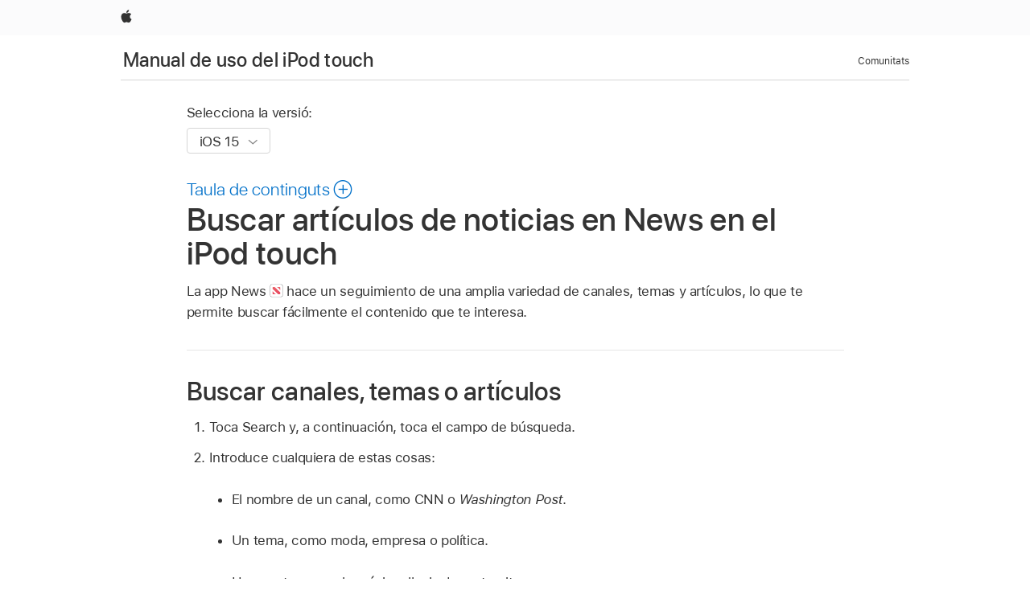

--- FILE ---
content_type: text/html;charset=utf-8
request_url: https://support.apple.com/ca-es/guide/ipod-touch/ipha7a6dd291/ios
body_size: 36230
content:

    
<!DOCTYPE html>
<html lang="ca" prefix="og: http://ogp.me/ns#" dir=ltr>

<head>
	<meta name="viewport" content="width=device-width, initial-scale=1" />
	<meta http-equiv="content-type" content="text/html; charset=UTF-8" />
	<title lang="ca">Buscar artículos de noticias en News en el iPod touch - Soporte de Apple (ES)</title>
	<link rel="dns-prefetch" href="https://www.apple.com/" />
	<link rel="preconnect" href="https://www.apple.com/" crossorigin />
	<link rel="canonical" href="https://support.apple.com/ca-es/guide/ipod-touch/ipha7a6dd291/ios" />
	<link rel="apple-touch-icon" href="/favicon.ico">
    <link rel="icon" type="image/png" href="/favicon.ico">
	
	
		<meta name="description" content="Busca en News en el iPod touch los artículos que más te interesan." />
		<meta property="og:url" content="https://support.apple.com/ca-es/guide/ipod-touch/ipha7a6dd291/ios" />
		<meta property="og:title" content="Buscar artículos de noticias en News en el iPod touch" />
		<meta property="og:description" content="Busca en News en el iPod touch los artículos que más te interesan." />
		<meta property="og:site_name" content="Apple Support" />
		<meta property="og:locale" content="ca_ES" />
		<meta property="og:type" content="article" />
		<meta name="ac-gn-search-field[locale]" content="ca_ES" />
	

	
	
	
	
		<link rel="alternate" hreflang="ar-kw" href="https://support.apple.com/ar-kw/guide/ipod-touch/ipha7a6dd291/ios">
	
		<link rel="alternate" hreflang="en-il" href="https://support.apple.com/en-il/guide/ipod-touch/ipha7a6dd291/ios">
	
		<link rel="alternate" hreflang="en-in" href="https://support.apple.com/en-in/guide/ipod-touch/ipha7a6dd291/ios">
	
		<link rel="alternate" hreflang="en-ae" href="https://support.apple.com/en-ae/guide/ipod-touch/ipha7a6dd291/ios">
	
		<link rel="alternate" hreflang="ta-in" href="https://support.apple.com/ta-in/guide/ipod-touch/ipha7a6dd291/ios">
	
		<link rel="alternate" hreflang="no-no" href="https://support.apple.com/no-no/guide/ipod-touch/ipha7a6dd291/ios">
	
		<link rel="alternate" hreflang="en-al" href="https://support.apple.com/en-al/guide/ipod-touch/ipha7a6dd291/ios">
	
		<link rel="alternate" hreflang="en-is" href="https://support.apple.com/en-is/guide/ipod-touch/ipha7a6dd291/ios">
	
		<link rel="alternate" hreflang="el-gr" href="https://support.apple.com/el-gr/guide/ipod-touch/ipha7a6dd291/ios">
	
		<link rel="alternate" hreflang="en-am" href="https://support.apple.com/en-am/guide/ipod-touch/ipha7a6dd291/ios">
	
		<link rel="alternate" hreflang="nl-nl" href="https://support.apple.com/nl-nl/guide/ipod-touch/ipha7a6dd291/ios">
	
		<link rel="alternate" hreflang="en-az" href="https://support.apple.com/en-az/guide/ipod-touch/ipha7a6dd291/ios">
	
		<link rel="alternate" hreflang="or-in" href="https://support.apple.com/or-in/guide/ipod-touch/ipha7a6dd291/ios">
	
		<link rel="alternate" hreflang="hu-hu" href="https://support.apple.com/hu-hu/guide/ipod-touch/ipha7a6dd291/ios">
	
		<link rel="alternate" hreflang="ml-in" href="https://support.apple.com/ml-in/guide/ipod-touch/ipha7a6dd291/ios">
	
		<link rel="alternate" hreflang="en-jo" href="https://support.apple.com/en-jo/guide/ipod-touch/ipha7a6dd291/ios">
	
		<link rel="alternate" hreflang="en-bh" href="https://support.apple.com/en-bh/guide/ipod-touch/ipha7a6dd291/ios">
	
		<link rel="alternate" hreflang="es-cl" href="https://support.apple.com/es-cl/guide/ipod-touch/ipha7a6dd291/ios">
	
		<link rel="alternate" hreflang="fr-sn" href="https://support.apple.com/fr-sn/guide/ipod-touch/ipha7a6dd291/ios">
	
		<link rel="alternate" hreflang="fr-ca" href="https://support.apple.com/fr-ca/guide/ipod-touch/ipha7a6dd291/ios">
	
		<link rel="alternate" hreflang="es-co" href="https://support.apple.com/es-co/guide/ipod-touch/ipha7a6dd291/ios">
	
		<link rel="alternate" hreflang="pl-pl" href="https://support.apple.com/pl-pl/guide/ipod-touch/ipha7a6dd291/ios">
	
		<link rel="alternate" hreflang="en-bn" href="https://support.apple.com/en-bn/guide/ipod-touch/ipha7a6dd291/ios">
	
		<link rel="alternate" hreflang="pt-pt" href="https://support.apple.com/pt-pt/guide/ipod-touch/ipha7a6dd291/ios">
	
		<link rel="alternate" hreflang="en-sa" href="https://support.apple.com/en-sa/guide/ipod-touch/ipha7a6dd291/ios">
	
		<link rel="alternate" hreflang="fr-be" href="https://support.apple.com/fr-be/guide/ipod-touch/ipha7a6dd291/ios">
	
		<link rel="alternate" hreflang="ar-eg" href="https://support.apple.com/ar-eg/guide/ipod-touch/ipha7a6dd291/ios">
	
		<link rel="alternate" hreflang="en-bw" href="https://support.apple.com/en-bw/guide/ipod-touch/ipha7a6dd291/ios">
	
		<link rel="alternate" hreflang="en-by" href="https://support.apple.com/en-by/guide/ipod-touch/ipha7a6dd291/ios">
	
		<link rel="alternate" hreflang="en-ke" href="https://support.apple.com/en-ke/guide/ipod-touch/ipha7a6dd291/ios">
	
		<link rel="alternate" hreflang="en-om" href="https://support.apple.com/en-om/guide/ipod-touch/ipha7a6dd291/ios">
	
		<link rel="alternate" hreflang="en-ge" href="https://support.apple.com/en-ge/guide/ipod-touch/ipha7a6dd291/ios">
	
		<link rel="alternate" hreflang="zh-mo" href="https://support.apple.com/zh-mo/guide/ipod-touch/ipha7a6dd291/ios">
	
		<link rel="alternate" hreflang="de-at" href="https://support.apple.com/de-at/guide/ipod-touch/ipha7a6dd291/ios">
	
		<link rel="alternate" hreflang="en-gu" href="https://support.apple.com/en-gu/guide/ipod-touch/ipha7a6dd291/ios">
	
		<link rel="alternate" hreflang="en-gw" href="https://support.apple.com/en-gw/guide/ipod-touch/ipha7a6dd291/ios">
	
		<link rel="alternate" hreflang="fr-gn" href="https://support.apple.com/fr-gn/guide/ipod-touch/ipha7a6dd291/ios">
	
		<link rel="alternate" hreflang="fr-gq" href="https://support.apple.com/fr-gq/guide/ipod-touch/ipha7a6dd291/ios">
	
		<link rel="alternate" hreflang="cs-cz" href="https://support.apple.com/cs-cz/guide/ipod-touch/ipha7a6dd291/ios">
	
		<link rel="alternate" hreflang="en-ph" href="https://support.apple.com/en-ph/guide/ipod-touch/ipha7a6dd291/ios">
	
		<link rel="alternate" hreflang="zh-tw" href="https://support.apple.com/zh-tw/guide/ipod-touch/ipha7a6dd291/ios">
	
		<link rel="alternate" hreflang="ko-kr" href="https://support.apple.com/ko-kr/guide/ipod-touch/ipha7a6dd291/ios">
	
		<link rel="alternate" hreflang="ru-ru" href="https://support.apple.com/ru-ru/guide/ipod-touch/ipha7a6dd291/ios">
	
		<link rel="alternate" hreflang="ar-om" href="https://support.apple.com/ar-om/guide/ipod-touch/ipha7a6dd291/ios">
	
		<link rel="alternate" hreflang="en-qa" href="https://support.apple.com/en-qa/guide/ipod-touch/ipha7a6dd291/ios">
	
		<link rel="alternate" hreflang="sv-se" href="https://support.apple.com/sv-se/guide/ipod-touch/ipha7a6dd291/ios">
	
		<link rel="alternate" hreflang="mr-in" href="https://support.apple.com/mr-in/guide/ipod-touch/ipha7a6dd291/ios">
	
		<link rel="alternate" hreflang="da-dk" href="https://support.apple.com/da-dk/guide/ipod-touch/ipha7a6dd291/ios">
	
		<link rel="alternate" hreflang="en-us" href="https://support.apple.com/guide/ipod-touch/ipha7a6dd291/ios">
	
		<link rel="alternate" hreflang="en-mk" href="https://support.apple.com/en-mk/guide/ipod-touch/ipha7a6dd291/ios">
	
		<link rel="alternate" hreflang="en-mn" href="https://support.apple.com/en-mn/guide/ipod-touch/ipha7a6dd291/ios">
	
		<link rel="alternate" hreflang="gu-in" href="https://support.apple.com/gu-in/guide/ipod-touch/ipha7a6dd291/ios">
	
		<link rel="alternate" hreflang="en-eg" href="https://support.apple.com/en-eg/guide/ipod-touch/ipha7a6dd291/ios">
	
		<link rel="alternate" hreflang="en-mo" href="https://support.apple.com/en-mo/guide/ipod-touch/ipha7a6dd291/ios">
	
		<link rel="alternate" hreflang="en-uz" href="https://support.apple.com/en-uz/guide/ipod-touch/ipha7a6dd291/ios">
	
		<link rel="alternate" hreflang="fr-ne" href="https://support.apple.com/fr-ne/guide/ipod-touch/ipha7a6dd291/ios">
	
		<link rel="alternate" hreflang="en-mt" href="https://support.apple.com/en-mt/guide/ipod-touch/ipha7a6dd291/ios">
	
		<link rel="alternate" hreflang="nl-be" href="https://support.apple.com/nl-be/guide/ipod-touch/ipha7a6dd291/ios">
	
		<link rel="alternate" hreflang="en-mz" href="https://support.apple.com/en-mz/guide/ipod-touch/ipha7a6dd291/ios">
	
		<link rel="alternate" hreflang="te-in" href="https://support.apple.com/te-in/guide/ipod-touch/ipha7a6dd291/ios">
	
		<link rel="alternate" hreflang="fr-ml" href="https://support.apple.com/fr-ml/guide/ipod-touch/ipha7a6dd291/ios">
	
		<link rel="alternate" hreflang="fr-mu" href="https://support.apple.com/fr-mu/guide/ipod-touch/ipha7a6dd291/ios">
	
		<link rel="alternate" hreflang="en-ng" href="https://support.apple.com/en-ng/guide/ipod-touch/ipha7a6dd291/ios">
	
		<link rel="alternate" hreflang="el-cy" href="https://support.apple.com/el-cy/guide/ipod-touch/ipha7a6dd291/ios">
	
		<link rel="alternate" hreflang="en-vn" href="https://support.apple.com/en-vn/guide/ipod-touch/ipha7a6dd291/ios">
	
		<link rel="alternate" hreflang="ja-jp" href="https://support.apple.com/ja-jp/guide/ipod-touch/ipha7a6dd291/ios">
	
		<link rel="alternate" hreflang="de-ch" href="https://support.apple.com/de-ch/guide/ipod-touch/ipha7a6dd291/ios">
	
		<link rel="alternate" hreflang="ar-qa" href="https://support.apple.com/ar-qa/guide/ipod-touch/ipha7a6dd291/ios">
	
		<link rel="alternate" hreflang="it-ch" href="https://support.apple.com/it-ch/guide/ipod-touch/ipha7a6dd291/ios">
	
		<link rel="alternate" hreflang="tr-tr" href="https://support.apple.com/tr-tr/guide/ipod-touch/ipha7a6dd291/ios">
	
		<link rel="alternate" hreflang="fr-fr" href="https://support.apple.com/fr-fr/guide/ipod-touch/ipha7a6dd291/ios">
	
		<link rel="alternate" hreflang="vi-vn" href="https://support.apple.com/vi-vn/guide/ipod-touch/ipha7a6dd291/ios">
	
		<link rel="alternate" hreflang="fi-fi" href="https://support.apple.com/fi-fi/guide/ipod-touch/ipha7a6dd291/ios">
	
		<link rel="alternate" hreflang="en-kg" href="https://support.apple.com/en-kg/guide/ipod-touch/ipha7a6dd291/ios">
	
		<link rel="alternate" hreflang="en-ca" href="https://support.apple.com/en-ca/guide/ipod-touch/ipha7a6dd291/ios">
	
		<link rel="alternate" hreflang="fr-tn" href="https://support.apple.com/fr-tn/guide/ipod-touch/ipha7a6dd291/ios">
	
		<link rel="alternate" hreflang="ar-ae" href="https://support.apple.com/ar-ae/guide/ipod-touch/ipha7a6dd291/ios">
	
		<link rel="alternate" hreflang="en-kw" href="https://support.apple.com/en-kw/guide/ipod-touch/ipha7a6dd291/ios">
	
		<link rel="alternate" hreflang="bn-in" href="https://support.apple.com/bn-in/guide/ipod-touch/ipha7a6dd291/ios">
	
		<link rel="alternate" hreflang="en-kz" href="https://support.apple.com/en-kz/guide/ipod-touch/ipha7a6dd291/ios">
	
		<link rel="alternate" hreflang="fr-cf" href="https://support.apple.com/fr-cf/guide/ipod-touch/ipha7a6dd291/ios">
	
		<link rel="alternate" hreflang="fr-ci" href="https://support.apple.com/fr-ci/guide/ipod-touch/ipha7a6dd291/ios">
	
		<link rel="alternate" hreflang="pa-in" href="https://support.apple.com/pa-in/guide/ipod-touch/ipha7a6dd291/ios">
	
		<link rel="alternate" hreflang="fr-ch" href="https://support.apple.com/fr-ch/guide/ipod-touch/ipha7a6dd291/ios">
	
		<link rel="alternate" hreflang="es-us" href="https://support.apple.com/es-us/guide/ipod-touch/ipha7a6dd291/ios">
	
		<link rel="alternate" hreflang="kn-in" href="https://support.apple.com/kn-in/guide/ipod-touch/ipha7a6dd291/ios">
	
		<link rel="alternate" hreflang="fr-cm" href="https://support.apple.com/fr-cm/guide/ipod-touch/ipha7a6dd291/ios">
	
		<link rel="alternate" hreflang="en-lb" href="https://support.apple.com/en-lb/guide/ipod-touch/ipha7a6dd291/ios">
	
		<link rel="alternate" hreflang="en-tj" href="https://support.apple.com/en-tj/guide/ipod-touch/ipha7a6dd291/ios">
	
		<link rel="alternate" hreflang="en-tm" href="https://support.apple.com/en-tm/guide/ipod-touch/ipha7a6dd291/ios">
	
		<link rel="alternate" hreflang="ar-sa" href="https://support.apple.com/ar-sa/guide/ipod-touch/ipha7a6dd291/ios">
	
		<link rel="alternate" hreflang="de-de" href="https://support.apple.com/de-de/guide/ipod-touch/ipha7a6dd291/ios">
	
		<link rel="alternate" hreflang="ca-es" href="https://support.apple.com/ca-es/guide/ipod-touch/ipha7a6dd291/ios">
	
		<link rel="alternate" hreflang="en-lk" href="https://support.apple.com/en-lk/guide/ipod-touch/ipha7a6dd291/ios">
	
		<link rel="alternate" hreflang="fr-ma" href="https://support.apple.com/fr-ma/guide/ipod-touch/ipha7a6dd291/ios">
	
		<link rel="alternate" hreflang="zh-hk" href="https://support.apple.com/zh-hk/guide/ipod-touch/ipha7a6dd291/ios">
	
		<link rel="alternate" hreflang="pt-br" href="https://support.apple.com/pt-br/guide/ipod-touch/ipha7a6dd291/ios">
	
		<link rel="alternate" hreflang="de-li" href="https://support.apple.com/de-li/guide/ipod-touch/ipha7a6dd291/ios">
	
		<link rel="alternate" hreflang="es-es" href="https://support.apple.com/es-es/guide/ipod-touch/ipha7a6dd291/ios">
	
		<link rel="alternate" hreflang="ar-bh" href="https://support.apple.com/ar-bh/guide/ipod-touch/ipha7a6dd291/ios">
	
		<link rel="alternate" hreflang="fr-mg" href="https://support.apple.com/fr-mg/guide/ipod-touch/ipha7a6dd291/ios">
	
		<link rel="alternate" hreflang="ar-jo" href="https://support.apple.com/ar-jo/guide/ipod-touch/ipha7a6dd291/ios">
	
		<link rel="alternate" hreflang="es-mx" href="https://support.apple.com/es-mx/guide/ipod-touch/ipha7a6dd291/ios">
	
		<link rel="alternate" hreflang="it-it" href="https://support.apple.com/it-it/guide/ipod-touch/ipha7a6dd291/ios">
	
		<link rel="alternate" hreflang="ur-in" href="https://support.apple.com/ur-in/guide/ipod-touch/ipha7a6dd291/ios">
	
		<link rel="alternate" hreflang="id-id" href="https://support.apple.com/id-id/guide/ipod-touch/ipha7a6dd291/ios">
	
		<link rel="alternate" hreflang="de-lu" href="https://support.apple.com/de-lu/guide/ipod-touch/ipha7a6dd291/ios">
	
		<link rel="alternate" hreflang="en-md" href="https://support.apple.com/en-md/guide/ipod-touch/ipha7a6dd291/ios">
	
		<link rel="alternate" hreflang="fr-lu" href="https://support.apple.com/fr-lu/guide/ipod-touch/ipha7a6dd291/ios">
	
		<link rel="alternate" hreflang="en-me" href="https://support.apple.com/en-me/guide/ipod-touch/ipha7a6dd291/ios">
	
		<link rel="alternate" hreflang="th-th" href="https://support.apple.com/th-th/guide/ipod-touch/ipha7a6dd291/ios">
	

		<link rel="preload" as="style" href="/clientside/build/apd-sasskit.built.css" onload="this.onload=null;this.rel='stylesheet'">
		<noscript>
			<link rel="stylesheet" href="/clientside/build/apd-sasskit.built.css" type="text/css" />
		</noscript>

		
			<link rel="preload" as="style" href="/clientside/build/app-apd.css" onload="this.onload=null;this.rel='stylesheet'">
			<noscript>
				<link rel="stylesheet" href="/clientside/build/app-apd.css" type="text/css" />
			</noscript>
    	

	
    <link rel="preload" as="style"
        href="//www.apple.com/wss/fonts?families=SF+Pro,v1:200,300,400,500,600|SF+Pro+Icons,v1"
        onload="this.onload=null;this.rel='stylesheet'">
    <noscript>
        <link rel="stylesheet" href="//www.apple.com/wss/fonts?families=SF+Pro,v1:200,300,400,500,600|SF+Pro+Icons,v1" type="text/css" />
    </noscript>


	<script>
 
    var _applemd = {
        page: {
            
            site_section: "kb",
            
            content_type: "bk",
            info_type: "",
            topics: "",
            in_house: "",
            locale: "ca-es",
            
                content_template: "topic",
            
            friendly_content: {
                title: `Manual de uso del iPod touch`,
                publish_date: "05202022",
                
                    topic_id:   "IPHA7A6DD291",
                    article_id        :   "BK_F5F0577E472B4765607D0CDB9DCF7A12_IPHA7A6DD291",
                    product_version   :   "ipod-touch, 15.0",
                    os_version        :   "iOS 15, 15.0",
                    article_version   :   "1"
                
            },
            
            
        },
        
            product: "ipod-touch"
        
    };
    const isMobilePlayer = /iPhone|iPod|Android/i.test(navigator.userAgent);
    

</script>

	
	<script>
		var data = {	
			showHelpFulfeedBack: true,
			id: "BK_F5F0577E472B4765607D0CDB9DCF7A12_IPHA7A6DD291",
			locale: "es_ES",
			podCookie: "es~ca",
			source : "",
			isSecureEnv: false,
			dtmPageSource: "topic",
			domain: "support.apple.com",
			isNeighborJsEnabled: true,
            dtmPageName: "acs.pageload"
		}
		window.appState = JSON.stringify(data);
	</script>
	 
		<script src="/clientside/build/nn.js" type="text/javascript" charset="utf-8"></script>
<script>
    
     var neighborInitData = {
        appDataSchemaVersion: '1.0.0',
        webVitalDataThrottlingPercentage: 100,
        reportThrottledWebVitalDataTypes: ['system:dom-content-loaded', 'system:load', 'system:unfocus', 'system:focus', 'system:unload', 'system:page-hide', 'system:visibility-change-visible', 'system:visibility-change-hidden', 'system:event', 'app:load', 'app:unload', 'app:event'],
        trackMarcomSearch: true,
        trackSurvey: true,
        
        endpoint: 'https://supportmetrics.apple.com/content/services/stats'
    }
</script>

	



</head>


	<body id="ipha7a6dd291" dir="ltr" data-istaskopen="true" lang="es" class="ac-gn-current-support no-js AppleTopic apd-topic" data-designversion="2" itemscope
		itemtype="https://schema.org/TechArticle">

    
	
		





		 <link
  rel="stylesheet"
  type="text/css"
  href="https://www.apple.com/api-www/global-elements/global-header/v1/assets/globalheader.css"
/>
<div id="globalheader" class="globalnav-scrim globalheader-light">
  <nav
    id="globalnav"
    lang="ca_ES"
    dir="ltr"
    aria-label="Global"
    data-analytics-element-engagement-start="globalnav:onFlyoutOpen"
    data-analytics-element-engagement-end="globalnav:onFlyoutClose"
    data-store-api="https://www.apple.com/[storefront]/shop/bag/status"
    data-analytics-activitymap-region-id="global nav"
    data-analytics-region="global nav"
    class="globalnav no-js"
  >
    <div class="globalnav-content">
      <ul
        id="globalnav-list"
        class="globalnav-list"
        aria-labelledby="globalnav-menutrigger-button"
      >
        <li
          data-analytics-element-engagement="globalnav hover - apple"
          class="globalnav-item globalnav-item-apple"
        >
          <a
            href="https://www.apple.com/"
            data-globalnav-item-name="apple"
            data-analytics-title="apple home"
            aria-label="Apple"
            class="globalnav-link globalnav-link-apple"
          >
            <span class="globalnav-image-regular globalnav-link-image">
              <svg
                height="44"
                viewBox="0 0 14 44"
                width="14"
                xmlns="http://www.w3.org/2000/svg"
              >
                <path
                  d="m13.0729 17.6825a3.61 3.61 0 0 0 -1.7248 3.0365 3.5132 3.5132 0 0 0 2.1379 3.2223 8.394 8.394 0 0 1 -1.0948 2.2618c-.6816.9812-1.3943 1.9623-2.4787 1.9623s-1.3633-.63-2.613-.63c-1.2187 0-1.6525.6507-2.644.6507s-1.6834-.9089-2.4787-2.0243a9.7842 9.7842 0 0 1 -1.6628-5.2776c0-3.0984 2.014-4.7405 3.9969-4.7405 1.0535 0 1.9314.6919 2.5924.6919.63 0 1.6112-.7333 2.8092-.7333a3.7579 3.7579 0 0 1 3.1604 1.5802zm-3.7284-2.8918a3.5615 3.5615 0 0 0 .8469-2.22 1.5353 1.5353 0 0 0 -.031-.32 3.5686 3.5686 0 0 0 -2.3445 1.2084 3.4629 3.4629 0 0 0 -.8779 2.1585 1.419 1.419 0 0 0 .031.2892 1.19 1.19 0 0 0 .2169.0207 3.0935 3.0935 0 0 0 2.1586-1.1368z"
                ></path>
              </svg>
            </span>
            <span class="globalnav-image-compact globalnav-link-image">
              <svg
                height="48"
                viewBox="0 0 17 48"
                width="17"
                xmlns="http://www.w3.org/2000/svg"
              >
                <path
                  d="m15.5752 19.0792a4.2055 4.2055 0 0 0 -2.01 3.5376 4.0931 4.0931 0 0 0 2.4908 3.7542 9.7779 9.7779 0 0 1 -1.2755 2.6351c-.7941 1.1431-1.6244 2.2862-2.8878 2.2862s-1.5883-.734-3.0443-.734c-1.42 0-1.9252.7581-3.08.7581s-1.9611-1.0589-2.8876-2.3584a11.3987 11.3987 0 0 1 -1.9373-6.1487c0-3.61 2.3464-5.523 4.6566-5.523 1.2274 0 2.25.8062 3.02.8062.734 0 1.8771-.8543 3.2729-.8543a4.3778 4.3778 0 0 1 3.6822 1.841zm-6.8586-2.0456a1.3865 1.3865 0 0 1 -.2527-.024 1.6557 1.6557 0 0 1 -.0361-.337 4.0341 4.0341 0 0 1 1.0228-2.5148 4.1571 4.1571 0 0 1 2.7314-1.4078 1.7815 1.7815 0 0 1 .0361.373 4.1487 4.1487 0 0 1 -.9867 2.587 3.6039 3.6039 0 0 1 -2.5148 1.3236z"
                ></path>
              </svg>
            </span>
            <span class="globalnav-link-text">
              Apple
            </span>
          </a>
        </li>
      </ul>
    </div>
  </nav>
  <div id="globalnav-curtain" class="globalnav-curtain"></div>
  <div id="globalnav-placeholder" class="globalnav-placeholder"></div>
</div> 
		<div id="arabic-localnav">
  <input type='checkbox' id='localnav-menustate' class='localnav-menustate' />
    <nav
      id='localnav-pattern'
      class='localnav'
      data-sticky
      aria-label='Local Navigation'
    >
      <div class='localnav-wrapper' role='presentation'>
        <div class='localnav-background'></div>
        <div class='localnav-content' role='presentation'>
            <span class='localnav-title'>
            <a
              href='https://support.apple.com/ca-es/guide/ipod-touch/welcome/ios'
              data-ss-analytics-link-component_name='support'
              data-ss-analytics-link-component_type='local nav'
              data-ss-analytics-link-text='Manual de uso del iPod touch'
              data-ss-analytics-link-url='https://support.apple.com/ca-es/guide/ipod-touch/welcome/ios'
              data-ss-analytics-event='acs.link_click'
            >Manual de uso del iPod touch</a>
          </span>
          
          <div class='localnav-menu' role='presentation'>
            <a 
              href="#localnav-menustate" role="button"
              class='localnav-menucta-anchor localnav-menucta-anchor-open'
              id='localnav-menustate-open'
            >
              <span class='localnav-menucta-anchor-label'>
              Obrir menú
              </span>
            </a>
            <a 
              href='#localnav-menustate' role="button"
              class='localnav-menucta-anchor localnav-menucta-anchor-close'
              id='localnav-menustate-close'
            >
              <span class='localnav-menucta-anchor-label'>
              Tancar menú
              </span>
            </a>
            <div class='localnav-menu-tray' role='presentation'>
              <ul class='localnav-menu-items'>
                <li class='localnav-menu-item'>
                  <a
                    href='https://communities.apple.com/es/welcome'
                    class='localnav-menu-link'
                    data-ss-analytics-link-component_name='support'
                    data-ss-analytics-link-component_type='local nav'
                    data-ss-analytics-link-text='Comunitats'
                    data-ss-analytics-link-url='https://communities.apple.com/es/welcome'
                    data-ss-analytics-event='acs.link_click'
                  > Comunitats</a>
                </li>
              </ul>
            </div>
            <div class='localnav-actions'>
              <div class='localnav-action localnav-action-menucta' aria-hidden='true'>
                <label for='localnav-menustate' class='localnav-menucta'>
                  <span class='localnav-menucta-chevron' ></span>
                </label>
              </div>
            </div>
          </div>
        </div>
      </div>
    </nav>
    <label id='localnav-curtain' class='localnav-curtain' htmlFor='localnav-menustate' ></label>
  </div>

	
	
		<div class='main' role='main' dir=ltr id="arabic">
			
				<div class='headless ip-version-dropdown'>
					
<div id='book-version' class='book-version-name'>
	<section class='nojs-version-name' id='nojs-version-name'>
		
		<div class='nojs-version-name-links'>
				<a href='https://support.apple.com/ca-es/guide/ipod-touch/ipha7a6dd291/15.0/ios/15.0'> iOS 15 </a>
		</div>
		
		<div class='nojs-version-name-links'>
				<a href='https://support.apple.com/ca-es/guide/ipod-touch/ipha7a6dd291/14.0/ios/14.0'> iOS 14 </a>
		</div>
		
		<div class='nojs-version-name-links'>
				<a href='https://support.apple.com/ca-es/guide/ipod-touch/ipha7a6dd291/13.0/ios/13.0'> iOS 13 </a>
		</div>
		
		<div class='nojs-version-name-links'>
				<a href='https://support.apple.com/ca-es/guide/ipod-touch/ipha7a6dd291/12.0/ios/12.0'> iOS 12 </a>
		</div>
		
	</section>

	<section class='book book-version'>
      <label class='form-block-label' for='version-dropdown'>
		  Selecciona la versió:
      </label>

      <div class='form-element'>
        <select
          class='form-dropdown'
          id='version-dropdown'
          aria-describedby='helpText'
          data-ignore-tracking='true'>
          	
			  <option
					selected
					data-ss-analytics-link-component_name='version'
					data-ss-analytics-link-component_type='select'
					data-ss-analytics-event="acs.link_click"
					data-ss-analytics-link-text="iOS 15"
					data-direct-url='https://support.apple.com/ca-es/guide/ipod-touch/ipha7a6dd291/15.0/ios/15.0'
					data-ss-analytics-link-url='https://support.apple.com/ca-es/guide/ipod-touch/ipha7a6dd291/15.0/ios/15.0'
				>
					iOS 15
				</option>
		  	
			  <option
					
					data-ss-analytics-link-component_name='version'
					data-ss-analytics-link-component_type='select'
					data-ss-analytics-event="acs.link_click"
					data-ss-analytics-link-text="iOS 14"
					data-direct-url='https://support.apple.com/ca-es/guide/ipod-touch/ipha7a6dd291/14.0/ios/14.0'
					data-ss-analytics-link-url='https://support.apple.com/ca-es/guide/ipod-touch/ipha7a6dd291/14.0/ios/14.0'
				>
					iOS 14
				</option>
		  	
			  <option
					
					data-ss-analytics-link-component_name='version'
					data-ss-analytics-link-component_type='select'
					data-ss-analytics-event="acs.link_click"
					data-ss-analytics-link-text="iOS 13"
					data-direct-url='https://support.apple.com/ca-es/guide/ipod-touch/ipha7a6dd291/13.0/ios/13.0'
					data-ss-analytics-link-url='https://support.apple.com/ca-es/guide/ipod-touch/ipha7a6dd291/13.0/ios/13.0'
				>
					iOS 13
				</option>
		  	
			  <option
					
					data-ss-analytics-link-component_name='version'
					data-ss-analytics-link-component_type='select'
					data-ss-analytics-event="acs.link_click"
					data-ss-analytics-link-text="iOS 12"
					data-direct-url='https://support.apple.com/ca-es/guide/ipod-touch/ipha7a6dd291/12.0/ios/12.0'
					data-ss-analytics-link-url='https://support.apple.com/ca-es/guide/ipod-touch/ipha7a6dd291/12.0/ios/12.0'
				>
					iOS 12
				</option>
		  	
        </select>
        <span class='form-icon icon icon-chevrondown' aria-hidden='true' ></span>
      </div>
      <div id='helpText' class='none'>Si modifiques aquest control, la pàgina s&#x27;actualitzarà automàticament</div>
    </section>

</div>


				</div>
			
			<div id="toc-section-wrapper">
				


<div id="toc-container" class="toc-container">
  
    <div class="book book-toc" id="toc-title-link">
  <a
    href="https://support.apple.com/ca-es/guide/ipod-touch/toc"
    id="toc-link"
    class="icon icon-after icon-pluscircle toggle-toc"
    role="button"
    data-ss-analytics-link-component_name="table of contents"
    data-ss-analytics-link-component_type="toc"
    data-ss-analytics-link-text="launch=table of contents"
    data-ss-analytics-event="acs.link_click"
  >
    <span class="toc-link-text">Taula de continguts</span>
  </a>
</div>
  
</div>


			</div>
            
			<div id='toc-hidden-content'>
				<div id="modal-toc-container" class="modal-content">
    <h2 id='modal-heading' class="modal-heading">Manual de uso del iPod touch</h2>
    <ul class='toc hasIcons'>
		    

    <li>
        <a
            data-ss-analytics-link-component_name='Manual de uso del iPod touch'
            data-ss-analytics-link-component_type='toc list'
            data-ss-analytics-link-text='Te damos la bienvenida'
            class='toc-item'
            data-ss-analytics-link-url='https://support.apple.com/ca-es/guide/ipod-touch/welcome/ios'
            data-ajax-endpoint='https://support.apple.com/ca-es/guide/ipod-touch/welcome/ios'
            data-ss-analytics-event="acs.link_click"
            href='https://support.apple.com/ca-es/guide/ipod-touch/welcome/ios'
            id='toc-item-IPHC954FD88D'
            data-tocid='IPHC954FD88D'
            
        >
            <span class='name'>Te damos la bienvenida</span>
        </a>
    </li>



    <li>
        <a
            data-ss-analytics-link-component_name='Manual de uso del iPod touch'
            data-ss-analytics-link-component_type='toc list'
            data-ss-analytics-link-text='Tu iPod touch'
            class='toc-item'
            data-ss-analytics-link-url='https://support.apple.com/ca-es/guide/ipod-touch/iphdd4353af4/ios'
            data-ajax-endpoint='https://support.apple.com/ca-es/guide/ipod-touch/iphdd4353af4/ios'
            data-ss-analytics-event="acs.link_click"
            href='https://support.apple.com/ca-es/guide/ipod-touch/iphdd4353af4/ios'
            id='toc-item-IPHDD4353AF4'
            data-tocid='IPHDD4353AF4'
            
        >
            <span class='name'>Tu iPod touch</span>
        </a>
    </li>



    <li>
        <a
            data-ss-analytics-link-component_name='Manual de uso del iPod touch'
            data-ss-analytics-link-component_type='toc list'
            data-ss-analytics-link-text='Novedades de iOS 15'
            class='toc-item'
            data-ss-analytics-link-url='https://support.apple.com/ca-es/guide/ipod-touch/iphfed2c4091/ios'
            data-ajax-endpoint='https://support.apple.com/ca-es/guide/ipod-touch/iphfed2c4091/ios'
            data-ss-analytics-event="acs.link_click"
            href='https://support.apple.com/ca-es/guide/ipod-touch/iphfed2c4091/ios'
            id='toc-item-IPHFED2C4091'
            data-tocid='IPHFED2C4091'
            
        >
            <span class='name'>Novedades de iOS 15</span>
        </a>
    </li>



    <li>
        <button
        class='section'
        data-ss-analytics-link-component_name='Manual de uso del iPod touch'
        data-ss-analytics-link-component_type='toc list'
        data-ss-analytics-link-text='Configuración e introducción'
        data-ss-analytics-event="acs.link_click"
        
        aria-expanded='false'
        
        aria-controls='node-children-IPH3BF43233'
        onClick=''
        >
            <span class='name'>Configuración e introducción</span>
        </button>
        <ul id='node-children-IPH3BF43233' class='non-leaf-node-children'>
			    

    <li>
        <a
            data-ss-analytics-link-component_name='Manual de uso del iPod touch'
            data-ss-analytics-link-component_type='toc list'
            data-ss-analytics-link-text='Encender y configurar el iPod touch'
            class='toc-item'
            data-ss-analytics-link-url='https://support.apple.com/ca-es/guide/ipod-touch/iph1fd7e482f/ios'
            data-ajax-endpoint='https://support.apple.com/ca-es/guide/ipod-touch/iph1fd7e482f/ios'
            data-ss-analytics-event="acs.link_click"
            href='https://support.apple.com/ca-es/guide/ipod-touch/iph1fd7e482f/ios'
            id='toc-item-IPH1FD7E482F'
            data-tocid='IPH1FD7E482F'
            
        >
            <span class='name'>Encender y configurar el iPod touch</span>
        </a>
    </li>



    <li>
        <a
            data-ss-analytics-link-component_name='Manual de uso del iPod touch'
            data-ss-analytics-link-component_type='toc list'
            data-ss-analytics-link-text='Activar y desbloquear'
            class='toc-item'
            data-ss-analytics-link-url='https://support.apple.com/ca-es/guide/ipod-touch/iph5a0b5b9c5/ios'
            data-ajax-endpoint='https://support.apple.com/ca-es/guide/ipod-touch/iph5a0b5b9c5/ios'
            data-ss-analytics-event="acs.link_click"
            href='https://support.apple.com/ca-es/guide/ipod-touch/iph5a0b5b9c5/ios'
            id='toc-item-IPH5A0B5B9C5'
            data-tocid='IPH5A0B5B9C5'
            
        >
            <span class='name'>Activar y desbloquear</span>
        </a>
    </li>



    <li>
        <a
            data-ss-analytics-link-component_name='Manual de uso del iPod touch'
            data-ss-analytics-link-component_type='toc list'
            data-ss-analytics-link-text='Conectarse a internet'
            class='toc-item'
            data-ss-analytics-link-url='https://support.apple.com/ca-es/guide/ipod-touch/iphd1cf4268/ios'
            data-ajax-endpoint='https://support.apple.com/ca-es/guide/ipod-touch/iphd1cf4268/ios'
            data-ss-analytics-event="acs.link_click"
            href='https://support.apple.com/ca-es/guide/ipod-touch/iphd1cf4268/ios'
            id='toc-item-IPHD1CF4268'
            data-tocid='IPHD1CF4268'
            
        >
            <span class='name'>Conectarse a internet</span>
        </a>
    </li>



    <li>
        <button
        class='section'
        data-ss-analytics-link-component_name='Manual de uso del iPod touch'
        data-ss-analytics-link-component_type='toc list'
        data-ss-analytics-link-text='ID de Apple y iCloud'
        data-ss-analytics-event="acs.link_click"
        
        aria-expanded='false'
        
        aria-controls='node-children-IPH849BD2870'
        onClick=''
        >
            <span class='name'>ID de Apple y iCloud</span>
        </button>
        <ul id='node-children-IPH849BD2870' class='non-leaf-node-children'>
			    

    <li>
        <a
            data-ss-analytics-link-component_name='Manual de uso del iPod touch'
            data-ss-analytics-link-component_type='toc list'
            data-ss-analytics-link-text='Ajustes del ID de Apple'
            class='toc-item'
            data-ss-analytics-link-url='https://support.apple.com/ca-es/guide/ipod-touch/iph76e54c61e/ios'
            data-ajax-endpoint='https://support.apple.com/ca-es/guide/ipod-touch/iph76e54c61e/ios'
            data-ss-analytics-event="acs.link_click"
            href='https://support.apple.com/ca-es/guide/ipod-touch/iph76e54c61e/ios'
            id='toc-item-IPH76E54C61E'
            data-tocid='IPH76E54C61E'
            
        >
            <span class='name'>Ajustes del ID de Apple</span>
        </a>
    </li>



    <li>
        <a
            data-ss-analytics-link-component_name='Manual de uso del iPod touch'
            data-ss-analytics-link-component_type='toc list'
            data-ss-analytics-link-text='Activar o desactivar las funciones de iCloud'
            class='toc-item'
            data-ss-analytics-link-url='https://support.apple.com/ca-es/guide/ipod-touch/iphde0f868fd/ios'
            data-ajax-endpoint='https://support.apple.com/ca-es/guide/ipod-touch/iphde0f868fd/ios'
            data-ss-analytics-event="acs.link_click"
            href='https://support.apple.com/ca-es/guide/ipod-touch/iphde0f868fd/ios'
            id='toc-item-IPHDE0F868FD'
            data-tocid='IPHDE0F868FD'
            
        >
            <span class='name'>Activar o desactivar las funciones de iCloud</span>
        </a>
    </li>



    <li>
        <a
            data-ss-analytics-link-component_name='Manual de uso del iPod touch'
            data-ss-analytics-link-component_type='toc list'
            data-ss-analytics-link-text='Suscribirse a iCloud+'
            class='toc-item'
            data-ss-analytics-link-url='https://support.apple.com/ca-es/guide/ipod-touch/iphe9af54d75/ios'
            data-ajax-endpoint='https://support.apple.com/ca-es/guide/ipod-touch/iphe9af54d75/ios'
            data-ss-analytics-event="acs.link_click"
            href='https://support.apple.com/ca-es/guide/ipod-touch/iphe9af54d75/ios'
            id='toc-item-IPHE9AF54D75'
            data-tocid='IPHE9AF54D75'
            
        >
            <span class='name'>Suscribirse a iCloud+</span>
        </a>
    </li>







        </ul>
    </li>



    <li>
        <a
            data-ss-analytics-link-component_name='Manual de uso del iPod touch'
            data-ss-analytics-link-component_type='toc list'
            data-ss-analytics-link-text='Buscar ajustes'
            class='toc-item'
            data-ss-analytics-link-url='https://support.apple.com/ca-es/guide/ipod-touch/iph079e1fe9d/ios'
            data-ajax-endpoint='https://support.apple.com/ca-es/guide/ipod-touch/iph079e1fe9d/ios'
            data-ss-analytics-event="acs.link_click"
            href='https://support.apple.com/ca-es/guide/ipod-touch/iph079e1fe9d/ios'
            id='toc-item-IPH079E1FE9D'
            data-tocid='IPH079E1FE9D'
            
        >
            <span class='name'>Buscar ajustes</span>
        </a>
    </li>



    <li>
        <a
            data-ss-analytics-link-component_name='Manual de uso del iPod touch'
            data-ss-analytics-link-component_type='toc list'
            data-ss-analytics-link-text='Configurar cuentas de correo, contactos y calendario'
            class='toc-item'
            data-ss-analytics-link-url='https://support.apple.com/ca-es/guide/ipod-touch/ipha0d932e96/ios'
            data-ajax-endpoint='https://support.apple.com/ca-es/guide/ipod-touch/ipha0d932e96/ios'
            data-ss-analytics-event="acs.link_click"
            href='https://support.apple.com/ca-es/guide/ipod-touch/ipha0d932e96/ios'
            id='toc-item-IPHA0D932E96'
            data-tocid='IPHA0D932E96'
            
        >
            <span class='name'>Configurar cuentas de correo, contactos y calendario</span>
        </a>
    </li>



    <li>
        <a
            data-ss-analytics-link-component_name='Manual de uso del iPod touch'
            data-ss-analytics-link-component_type='toc list'
            data-ss-analytics-link-text='Conocer el significado de los iconos de estado'
            class='toc-item'
            data-ss-analytics-link-url='https://support.apple.com/ca-es/guide/ipod-touch/iphef7bb57dc/ios'
            data-ajax-endpoint='https://support.apple.com/ca-es/guide/ipod-touch/iphef7bb57dc/ios'
            data-ss-analytics-event="acs.link_click"
            href='https://support.apple.com/ca-es/guide/ipod-touch/iphef7bb57dc/ios'
            id='toc-item-IPHEF7BB57DC'
            data-tocid='IPHEF7BB57DC'
            
        >
            <span class='name'>Conocer el significado de los iconos de estado</span>
        </a>
    </li>



    <li>
        <button
        class='section'
        data-ss-analytics-link-component_name='Manual de uso del iPod touch'
        data-ss-analytics-link-component_type='toc list'
        data-ss-analytics-link-text='Cargar la batería y controlar el nivel de carga'
        data-ss-analytics-event="acs.link_click"
        
        aria-expanded='false'
        
        aria-controls='node-children-IPH14E4A773C'
        onClick=''
        >
            <span class='name'>Cargar la batería y controlar el nivel de carga</span>
        </button>
        <ul id='node-children-IPH14E4A773C' class='non-leaf-node-children'>
			    

    <li>
        <a
            data-ss-analytics-link-component_name='Manual de uso del iPod touch'
            data-ss-analytics-link-component_type='toc list'
            data-ss-analytics-link-text='Recargar la batería'
            class='toc-item'
            data-ss-analytics-link-url='https://support.apple.com/ca-es/guide/ipod-touch/iph63eecc618/ios'
            data-ajax-endpoint='https://support.apple.com/ca-es/guide/ipod-touch/iph63eecc618/ios'
            data-ss-analytics-event="acs.link_click"
            href='https://support.apple.com/ca-es/guide/ipod-touch/iph63eecc618/ios'
            id='toc-item-IPH63EECC618'
            data-tocid='IPH63EECC618'
            
        >
            <span class='name'>Recargar la batería</span>
        </a>
    </li>



    <li>
        <a
            data-ss-analytics-link-component_name='Manual de uso del iPod touch'
            data-ss-analytics-link-component_type='toc list'
            data-ss-analytics-link-text='Mostrar el porcentaje de la batería'
            class='toc-item'
            data-ss-analytics-link-url='https://support.apple.com/ca-es/guide/ipod-touch/iph4747a74a9/ios'
            data-ajax-endpoint='https://support.apple.com/ca-es/guide/ipod-touch/iph4747a74a9/ios'
            data-ss-analytics-event="acs.link_click"
            href='https://support.apple.com/ca-es/guide/ipod-touch/iph4747a74a9/ios'
            id='toc-item-IPH4747A74A9'
            data-tocid='IPH4747A74A9'
            
        >
            <span class='name'>Mostrar el porcentaje de la batería</span>
        </a>
    </li>



    <li>
        <a
            data-ss-analytics-link-component_name='Manual de uso del iPod touch'
            data-ss-analytics-link-component_type='toc list'
            data-ss-analytics-link-text='Consultar el consumo de la batería'
            class='toc-item'
            data-ss-analytics-link-url='https://support.apple.com/ca-es/guide/ipod-touch/iphd453d043a/ios'
            data-ajax-endpoint='https://support.apple.com/ca-es/guide/ipod-touch/iphd453d043a/ios'
            data-ss-analytics-event="acs.link_click"
            href='https://support.apple.com/ca-es/guide/ipod-touch/iphd453d043a/ios'
            id='toc-item-IPHD453D043A'
            data-tocid='IPHD453D043A'
            
        >
            <span class='name'>Consultar el consumo de la batería</span>
        </a>
    </li>







        </ul>
    </li>



    <li>
        <a
            data-ss-analytics-link-component_name='Manual de uso del iPod touch'
            data-ss-analytics-link-component_type='toc list'
            data-ss-analytics-link-text='Descargar el manual de uso o guardarlo como marcador'
            class='toc-item'
            data-ss-analytics-link-url='https://support.apple.com/ca-es/guide/ipod-touch/iph3bf43c08/ios'
            data-ajax-endpoint='https://support.apple.com/ca-es/guide/ipod-touch/iph3bf43c08/ios'
            data-ss-analytics-event="acs.link_click"
            href='https://support.apple.com/ca-es/guide/ipod-touch/iph3bf43c08/ios'
            id='toc-item-IPH3BF43C08'
            data-tocid='IPH3BF43C08'
            
        >
            <span class='name'>Descargar el manual de uso o guardarlo como marcador</span>
        </a>
    </li>







        </ul>
    </li>



    <li>
        <button
        class='section'
        data-ss-analytics-link-component_name='Manual de uso del iPod touch'
        data-ss-analytics-link-component_type='toc list'
        data-ss-analytics-link-text='Nociones básicas'
        data-ss-analytics-event="acs.link_click"
        
        aria-expanded='false'
        
        aria-controls='node-children-IPH3C511601'
        onClick=''
        >
            <span class='name'>Nociones básicas</span>
        </button>
        <ul id='node-children-IPH3C511601' class='non-leaf-node-children'>
			    

    <li>
        <a
            data-ss-analytics-link-component_name='Manual de uso del iPod touch'
            data-ss-analytics-link-component_type='toc list'
            data-ss-analytics-link-text='Aprender gestos básicos'
            class='toc-item'
            data-ss-analytics-link-url='https://support.apple.com/ca-es/guide/ipod-touch/iph75e97af9b/ios'
            data-ajax-endpoint='https://support.apple.com/ca-es/guide/ipod-touch/iph75e97af9b/ios'
            data-ss-analytics-event="acs.link_click"
            href='https://support.apple.com/ca-es/guide/ipod-touch/iph75e97af9b/ios'
            id='toc-item-IPH75E97AF9B'
            data-tocid='IPH75E97AF9B'
            
        >
            <span class='name'>Aprender gestos básicos</span>
        </a>
    </li>



    <li>
        <a
            data-ss-analytics-link-component_name='Manual de uso del iPod touch'
            data-ss-analytics-link-component_type='toc list'
            data-ss-analytics-link-text='Ajustar el volumen'
            class='toc-item'
            data-ss-analytics-link-url='https://support.apple.com/ca-es/guide/ipod-touch/iphb71f9b54d/ios'
            data-ajax-endpoint='https://support.apple.com/ca-es/guide/ipod-touch/iphb71f9b54d/ios'
            data-ss-analytics-event="acs.link_click"
            href='https://support.apple.com/ca-es/guide/ipod-touch/iphb71f9b54d/ios'
            id='toc-item-IPHB71F9B54D'
            data-tocid='IPHB71F9B54D'
            
        >
            <span class='name'>Ajustar el volumen</span>
        </a>
    </li>



    <li>
        <button
        class='section'
        data-ss-analytics-link-component_name='Manual de uso del iPod touch'
        data-ss-analytics-link-component_type='toc list'
        data-ss-analytics-link-text='Usar apps'
        data-ss-analytics-event="acs.link_click"
        
        aria-expanded='false'
        
        aria-controls='node-children-IPH5F3B0F791'
        onClick=''
        >
            <span class='name'>Usar apps</span>
        </button>
        <ul id='node-children-IPH5F3B0F791' class='non-leaf-node-children'>
			    

    <li>
        <a
            data-ss-analytics-link-component_name='Manual de uso del iPod touch'
            data-ss-analytics-link-component_type='toc list'
            data-ss-analytics-link-text='Abrir apps'
            class='toc-item'
            data-ss-analytics-link-url='https://support.apple.com/ca-es/guide/ipod-touch/iphca3d8b4e3/ios'
            data-ajax-endpoint='https://support.apple.com/ca-es/guide/ipod-touch/iphca3d8b4e3/ios'
            data-ss-analytics-event="acs.link_click"
            href='https://support.apple.com/ca-es/guide/ipod-touch/iphca3d8b4e3/ios'
            id='toc-item-IPHCA3D8B4E3'
            data-tocid='IPHCA3D8B4E3'
            
        >
            <span class='name'>Abrir apps</span>
        </a>
    </li>



    <li>
        <a
            data-ss-analytics-link-component_name='Manual de uso del iPod touch'
            data-ss-analytics-link-component_type='toc list'
            data-ss-analytics-link-text='Buscar tus apps en la biblioteca de apps'
            class='toc-item'
            data-ss-analytics-link-url='https://support.apple.com/ca-es/guide/ipod-touch/iph87abad19a/ios'
            data-ajax-endpoint='https://support.apple.com/ca-es/guide/ipod-touch/iph87abad19a/ios'
            data-ss-analytics-event="acs.link_click"
            href='https://support.apple.com/ca-es/guide/ipod-touch/iph87abad19a/ios'
            id='toc-item-IPH87ABAD19A'
            data-tocid='IPH87ABAD19A'
            
        >
            <span class='name'>Buscar tus apps en la biblioteca de apps</span>
        </a>
    </li>



    <li>
        <a
            data-ss-analytics-link-component_name='Manual de uso del iPod touch'
            data-ss-analytics-link-component_type='toc list'
            data-ss-analytics-link-text='Pasar de una app abierta a otra'
            class='toc-item'
            data-ss-analytics-link-url='https://support.apple.com/ca-es/guide/ipod-touch/iph1a1f981ad/ios'
            data-ajax-endpoint='https://support.apple.com/ca-es/guide/ipod-touch/iph1a1f981ad/ios'
            data-ss-analytics-event="acs.link_click"
            href='https://support.apple.com/ca-es/guide/ipod-touch/iph1a1f981ad/ios'
            id='toc-item-IPH1A1F981AD'
            data-tocid='IPH1A1F981AD'
            
        >
            <span class='name'>Pasar de una app abierta a otra</span>
        </a>
    </li>



    <li>
        <a
            data-ss-analytics-link-component_name='Manual de uso del iPod touch'
            data-ss-analytics-link-component_type='toc list'
            data-ss-analytics-link-text='Cerrar y volver a abrir una app'
            class='toc-item'
            data-ss-analytics-link-url='https://support.apple.com/ca-es/guide/ipod-touch/iph83bfec492/ios'
            data-ajax-endpoint='https://support.apple.com/ca-es/guide/ipod-touch/iph83bfec492/ios'
            data-ss-analytics-event="acs.link_click"
            href='https://support.apple.com/ca-es/guide/ipod-touch/iph83bfec492/ios'
            id='toc-item-IPH83BFEC492'
            data-tocid='IPH83BFEC492'
            
        >
            <span class='name'>Cerrar y volver a abrir una app</span>
        </a>
    </li>







        </ul>
    </li>



    <li>
        <button
        class='section'
        data-ss-analytics-link-component_name='Manual de uso del iPod touch'
        data-ss-analytics-link-component_type='toc list'
        data-ss-analytics-link-text='Introducir, seleccionar y revisar texto'
        data-ss-analytics-event="acs.link_click"
        
        aria-expanded='false'
        
        aria-controls='node-children-IPH3C5104D5'
        onClick=''
        >
            <span class='name'>Introducir, seleccionar y revisar texto</span>
        </button>
        <ul id='node-children-IPH3C5104D5' class='non-leaf-node-children'>
			    

    <li>
        <a
            data-ss-analytics-link-component_name='Manual de uso del iPod touch'
            data-ss-analytics-link-component_type='toc list'
            data-ss-analytics-link-text='Dictar texto'
            class='toc-item'
            data-ss-analytics-link-url='https://support.apple.com/ca-es/guide/ipod-touch/iph2c0651d2/ios'
            data-ajax-endpoint='https://support.apple.com/ca-es/guide/ipod-touch/iph2c0651d2/ios'
            data-ss-analytics-event="acs.link_click"
            href='https://support.apple.com/ca-es/guide/ipod-touch/iph2c0651d2/ios'
            id='toc-item-IPH2C0651D2'
            data-tocid='IPH2C0651D2'
            
        >
            <span class='name'>Dictar texto</span>
        </a>
    </li>



    <li>
        <a
            data-ss-analytics-link-component_name='Manual de uso del iPod touch'
            data-ss-analytics-link-component_type='toc list'
            data-ss-analytics-link-text='Escribir con el teclado en pantalla'
            class='toc-item'
            data-ss-analytics-link-url='https://support.apple.com/ca-es/guide/ipod-touch/iph3c50f96e/ios'
            data-ajax-endpoint='https://support.apple.com/ca-es/guide/ipod-touch/iph3c50f96e/ios'
            data-ss-analytics-event="acs.link_click"
            href='https://support.apple.com/ca-es/guide/ipod-touch/iph3c50f96e/ios'
            id='toc-item-IPH3C50F96E'
            data-tocid='IPH3C50F96E'
            
        >
            <span class='name'>Escribir con el teclado en pantalla</span>
        </a>
    </li>



    <li>
        <a
            data-ss-analytics-link-component_name='Manual de uso del iPod touch'
            data-ss-analytics-link-component_type='toc list'
            data-ss-analytics-link-text='Seleccionar y editar texto'
            class='toc-item'
            data-ss-analytics-link-url='https://support.apple.com/ca-es/guide/ipod-touch/iph1a9cae52c/ios'
            data-ajax-endpoint='https://support.apple.com/ca-es/guide/ipod-touch/iph1a9cae52c/ios'
            data-ss-analytics-event="acs.link_click"
            href='https://support.apple.com/ca-es/guide/ipod-touch/iph1a9cae52c/ios'
            id='toc-item-IPH1A9CAE52C'
            data-tocid='IPH1A9CAE52C'
            
        >
            <span class='name'>Seleccionar y editar texto</span>
        </a>
    </li>



    <li>
        <a
            data-ss-analytics-link-component_name='Manual de uso del iPod touch'
            data-ss-analytics-link-component_type='toc list'
            data-ss-analytics-link-text='Usar el texto predictivo'
            class='toc-item'
            data-ss-analytics-link-url='https://support.apple.com/ca-es/guide/ipod-touch/iphd4ea90231/ios'
            data-ajax-endpoint='https://support.apple.com/ca-es/guide/ipod-touch/iphd4ea90231/ios'
            data-ss-analytics-event="acs.link_click"
            href='https://support.apple.com/ca-es/guide/ipod-touch/iphd4ea90231/ios'
            id='toc-item-IPHD4EA90231'
            data-tocid='IPHD4EA90231'
            
        >
            <span class='name'>Usar el texto predictivo</span>
        </a>
    </li>



    <li>
        <a
            data-ss-analytics-link-component_name='Manual de uso del iPod touch'
            data-ss-analytics-link-component_type='toc list'
            data-ss-analytics-link-text='Utilizar sustituciones de texto'
            class='toc-item'
            data-ss-analytics-link-url='https://support.apple.com/ca-es/guide/ipod-touch/iph6d01d862/ios'
            data-ajax-endpoint='https://support.apple.com/ca-es/guide/ipod-touch/iph6d01d862/ios'
            data-ss-analytics-event="acs.link_click"
            href='https://support.apple.com/ca-es/guide/ipod-touch/iph6d01d862/ios'
            id='toc-item-IPH6D01D862'
            data-tocid='IPH6D01D862'
            
        >
            <span class='name'>Utilizar sustituciones de texto</span>
        </a>
    </li>



    <li>
        <a
            data-ss-analytics-link-component_name='Manual de uso del iPod touch'
            data-ss-analytics-link-component_type='toc list'
            data-ss-analytics-link-text='Añadir o cambiar teclados'
            class='toc-item'
            data-ss-analytics-link-url='https://support.apple.com/ca-es/guide/ipod-touch/iph73b71eb/ios'
            data-ajax-endpoint='https://support.apple.com/ca-es/guide/ipod-touch/iph73b71eb/ios'
            data-ss-analytics-event="acs.link_click"
            href='https://support.apple.com/ca-es/guide/ipod-touch/iph73b71eb/ios'
            id='toc-item-IPH73B71EB'
            data-tocid='IPH73B71EB'
            
        >
            <span class='name'>Añadir o cambiar teclados</span>
        </a>
    </li>







        </ul>
    </li>



    <li>
        <a
            data-ss-analytics-link-component_name='Manual de uso del iPod touch'
            data-ss-analytics-link-component_type='toc list'
            data-ss-analytics-link-text='Multitarea con Imagen dentro de imagen'
            class='toc-item'
            data-ss-analytics-link-url='https://support.apple.com/ca-es/guide/ipod-touch/iphcc3587b5d/ios'
            data-ajax-endpoint='https://support.apple.com/ca-es/guide/ipod-touch/iphcc3587b5d/ios'
            data-ss-analytics-event="acs.link_click"
            href='https://support.apple.com/ca-es/guide/ipod-touch/iphcc3587b5d/ios'
            id='toc-item-IPHCC3587B5D'
            data-tocid='IPHCC3587B5D'
            
        >
            <span class='name'>Multitarea con Imagen dentro de imagen</span>
        </a>
    </li>



    <li>
        <a
            data-ss-analytics-link-component_name='Manual de uso del iPod touch'
            data-ss-analytics-link-component_type='toc list'
            data-ss-analytics-link-text='Acceder a funciones desde la pantalla bloqueada'
            class='toc-item'
            data-ss-analytics-link-url='https://support.apple.com/ca-es/guide/ipod-touch/iphcd5c65ccf/ios'
            data-ajax-endpoint='https://support.apple.com/ca-es/guide/ipod-touch/iphcd5c65ccf/ios'
            data-ss-analytics-event="acs.link_click"
            href='https://support.apple.com/ca-es/guide/ipod-touch/iphcd5c65ccf/ios'
            id='toc-item-IPHCD5C65CCF'
            data-tocid='IPHCD5C65CCF'
            
        >
            <span class='name'>Acceder a funciones desde la pantalla bloqueada</span>
        </a>
    </li>



    <li>
        <a
            data-ss-analytics-link-component_name='Manual de uso del iPod touch'
            data-ss-analytics-link-component_type='toc list'
            data-ss-analytics-link-text='Realizar acciones rápidas'
            class='toc-item'
            data-ss-analytics-link-url='https://support.apple.com/ca-es/guide/ipod-touch/iphcc8f419db/ios'
            data-ajax-endpoint='https://support.apple.com/ca-es/guide/ipod-touch/iphcc8f419db/ios'
            data-ss-analytics-event="acs.link_click"
            href='https://support.apple.com/ca-es/guide/ipod-touch/iphcc8f419db/ios'
            id='toc-item-IPHCC8F419DB'
            data-tocid='IPHCC8F419DB'
            
        >
            <span class='name'>Realizar acciones rápidas</span>
        </a>
    </li>



    <li>
        <a
            data-ss-analytics-link-component_name='Manual de uso del iPod touch'
            data-ss-analytics-link-component_type='toc list'
            data-ss-analytics-link-text='Buscar con el iPod touch'
            class='toc-item'
            data-ss-analytics-link-url='https://support.apple.com/ca-es/guide/ipod-touch/iph3c511548/ios'
            data-ajax-endpoint='https://support.apple.com/ca-es/guide/ipod-touch/iph3c511548/ios'
            data-ss-analytics-event="acs.link_click"
            href='https://support.apple.com/ca-es/guide/ipod-touch/iph3c511548/ios'
            id='toc-item-IPH3C511548'
            data-tocid='IPH3C511548'
            
        >
            <span class='name'>Buscar con el iPod touch</span>
        </a>
    </li>



    <li>
        <a
            data-ss-analytics-link-component_name='Manual de uso del iPod touch'
            data-ss-analytics-link-component_type='toc list'
            data-ss-analytics-link-text='Usar AirDrop para enviar ítems'
            class='toc-item'
            data-ss-analytics-link-url='https://support.apple.com/ca-es/guide/ipod-touch/iphcd8b9f0af/ios'
            data-ajax-endpoint='https://support.apple.com/ca-es/guide/ipod-touch/iphcd8b9f0af/ios'
            data-ss-analytics-event="acs.link_click"
            href='https://support.apple.com/ca-es/guide/ipod-touch/iphcd8b9f0af/ios'
            id='toc-item-IPHCD8B9F0AF'
            data-tocid='IPHCD8B9F0AF'
            
        >
            <span class='name'>Usar AirDrop para enviar ítems</span>
        </a>
    </li>



    <li>
        <a
            data-ss-analytics-link-component_name='Manual de uso del iPod touch'
            data-ss-analytics-link-component_type='toc list'
            data-ss-analytics-link-text='Hacer una captura de pantalla o una grabación de pantalla'
            class='toc-item'
            data-ss-analytics-link-url='https://support.apple.com/ca-es/guide/ipod-touch/iphc872c0115/ios'
            data-ajax-endpoint='https://support.apple.com/ca-es/guide/ipod-touch/iphc872c0115/ios'
            data-ss-analytics-event="acs.link_click"
            href='https://support.apple.com/ca-es/guide/ipod-touch/iphc872c0115/ios'
            id='toc-item-IPHC872C0115'
            data-tocid='IPHC872C0115'
            
        >
            <span class='name'>Hacer una captura de pantalla o una grabación de pantalla</span>
        </a>
    </li>



    <li>
        <button
        class='section'
        data-ss-analytics-link-component_name='Manual de uso del iPod touch'
        data-ss-analytics-link-component_type='toc list'
        data-ss-analytics-link-text='Anotar archivos y fotos'
        data-ss-analytics-event="acs.link_click"
        
        aria-expanded='false'
        
        aria-controls='node-children-IPH21D9F13E0'
        onClick=''
        >
            <span class='name'>Anotar archivos y fotos</span>
        </button>
        <ul id='node-children-IPH21D9F13E0' class='non-leaf-node-children'>
			    

    <li>
        <a
            data-ss-analytics-link-component_name='Manual de uso del iPod touch'
            data-ss-analytics-link-component_type='toc list'
            data-ss-analytics-link-text='Dibujar en apps'
            class='toc-item'
            data-ss-analytics-link-url='https://support.apple.com/ca-es/guide/ipod-touch/iph893c6f8bf/ios'
            data-ajax-endpoint='https://support.apple.com/ca-es/guide/ipod-touch/iph893c6f8bf/ios'
            data-ss-analytics-event="acs.link_click"
            href='https://support.apple.com/ca-es/guide/ipod-touch/iph893c6f8bf/ios'
            id='toc-item-IPH893C6F8BF'
            data-tocid='IPH893C6F8BF'
            
        >
            <span class='name'>Dibujar en apps</span>
        </a>
    </li>



    <li>
        <a
            data-ss-analytics-link-component_name='Manual de uso del iPod touch'
            data-ss-analytics-link-component_type='toc list'
            data-ss-analytics-link-text='Añadir texto, figuras y firmas'
            class='toc-item'
            data-ss-analytics-link-url='https://support.apple.com/ca-es/guide/ipod-touch/iphcdb1d0bc7/ios'
            data-ajax-endpoint='https://support.apple.com/ca-es/guide/ipod-touch/iphcdb1d0bc7/ios'
            data-ss-analytics-event="acs.link_click"
            href='https://support.apple.com/ca-es/guide/ipod-touch/iphcdb1d0bc7/ios'
            id='toc-item-IPHCDB1D0BC7'
            data-tocid='IPHCDB1D0BC7'
            
        >
            <span class='name'>Añadir texto, figuras y firmas</span>
        </a>
    </li>



    <li>
        <a
            data-ss-analytics-link-component_name='Manual de uso del iPod touch'
            data-ss-analytics-link-component_type='toc list'
            data-ss-analytics-link-text='Acercar o ampliar en Marcación'
            class='toc-item'
            data-ss-analytics-link-url='https://support.apple.com/ca-es/guide/ipod-touch/iph7e01d888e/ios'
            data-ajax-endpoint='https://support.apple.com/ca-es/guide/ipod-touch/iph7e01d888e/ios'
            data-ss-analytics-event="acs.link_click"
            href='https://support.apple.com/ca-es/guide/ipod-touch/iph7e01d888e/ios'
            id='toc-item-IPH7E01D888E'
            data-tocid='IPH7E01D888E'
            
        >
            <span class='name'>Acercar o ampliar en Marcación</span>
        </a>
    </li>







        </ul>
    </li>



    <li>
        <a
            data-ss-analytics-link-component_name='Manual de uso del iPod touch'
            data-ss-analytics-link-component_type='toc list'
            data-ss-analytics-link-text='Obtener información sobre el iPod touch'
            class='toc-item'
            data-ss-analytics-link-url='https://support.apple.com/ca-es/guide/ipod-touch/iph3dd5fc7e/ios'
            data-ajax-endpoint='https://support.apple.com/ca-es/guide/ipod-touch/iph3dd5fc7e/ios'
            data-ss-analytics-event="acs.link_click"
            href='https://support.apple.com/ca-es/guide/ipod-touch/iph3dd5fc7e/ios'
            id='toc-item-IPH3DD5FC7E'
            data-tocid='IPH3DD5FC7E'
            
        >
            <span class='name'>Obtener información sobre el iPod touch</span>
        </a>
    </li>



    <li>
        <a
            data-ss-analytics-link-component_name='Manual de uso del iPod touch'
            data-ss-analytics-link-component_type='toc list'
            data-ss-analytics-link-text='Viajar con el iPod touch'
            class='toc-item'
            data-ss-analytics-link-url='https://support.apple.com/ca-es/guide/ipod-touch/iphb771143ee/ios'
            data-ajax-endpoint='https://support.apple.com/ca-es/guide/ipod-touch/iphb771143ee/ios'
            data-ss-analytics-event="acs.link_click"
            href='https://support.apple.com/ca-es/guide/ipod-touch/iphb771143ee/ios'
            id='toc-item-IPHB771143EE'
            data-tocid='IPHB771143EE'
            
        >
            <span class='name'>Viajar con el iPod touch</span>
        </a>
    </li>







        </ul>
    </li>



    <li>
        <button
        class='section'
        data-ss-analytics-link-component_name='Manual de uso del iPod touch'
        data-ss-analytics-link-component_type='toc list'
        data-ss-analytics-link-text='Personalizar el iPod touch'
        data-ss-analytics-event="acs.link_click"
        
        aria-expanded='false'
        
        aria-controls='node-children-IPH03A830B54'
        onClick=''
        >
            <span class='name'>Personalizar el iPod touch</span>
        </button>
        <ul id='node-children-IPH03A830B54' class='non-leaf-node-children'>
			    

    <li>
        <a
            data-ss-analytics-link-component_name='Manual de uso del iPod touch'
            data-ss-analytics-link-component_type='toc list'
            data-ss-analytics-link-text='Cambiar o desactivar los sonidos'
            class='toc-item'
            data-ss-analytics-link-url='https://support.apple.com/ca-es/guide/ipod-touch/iph3dd62d95/ios'
            data-ajax-endpoint='https://support.apple.com/ca-es/guide/ipod-touch/iph3dd62d95/ios'
            data-ss-analytics-event="acs.link_click"
            href='https://support.apple.com/ca-es/guide/ipod-touch/iph3dd62d95/ios'
            id='toc-item-IPH3DD62D95'
            data-tocid='IPH3DD62D95'
            
        >
            <span class='name'>Cambiar o desactivar los sonidos</span>
        </a>
    </li>



    <li>
        <a
            data-ss-analytics-link-component_name='Manual de uso del iPod touch'
            data-ss-analytics-link-component_type='toc list'
            data-ss-analytics-link-text='Cambiar el fondo de pantalla'
            class='toc-item'
            data-ss-analytics-link-url='https://support.apple.com/ca-es/guide/ipod-touch/iph3d267104/ios'
            data-ajax-endpoint='https://support.apple.com/ca-es/guide/ipod-touch/iph3d267104/ios'
            data-ss-analytics-event="acs.link_click"
            href='https://support.apple.com/ca-es/guide/ipod-touch/iph3d267104/ios'
            id='toc-item-IPH3D267104'
            data-tocid='IPH3D267104'
            
        >
            <span class='name'>Cambiar el fondo de pantalla</span>
        </a>
    </li>



    <li>
        <a
            data-ss-analytics-link-component_name='Manual de uso del iPod touch'
            data-ss-analytics-link-component_type='toc list'
            data-ss-analytics-link-text='Ajustar el brillo y el balance del color de la pantalla'
            class='toc-item'
            data-ss-analytics-link-url='https://support.apple.com/ca-es/guide/ipod-touch/iph60ba71065/ios'
            data-ajax-endpoint='https://support.apple.com/ca-es/guide/ipod-touch/iph60ba71065/ios'
            data-ss-analytics-event="acs.link_click"
            href='https://support.apple.com/ca-es/guide/ipod-touch/iph60ba71065/ios'
            id='toc-item-IPH60BA71065'
            data-tocid='IPH60BA71065'
            
        >
            <span class='name'>Ajustar el brillo y el balance del color de la pantalla</span>
        </a>
    </li>



    <li>
        <a
            data-ss-analytics-link-component_name='Manual de uso del iPod touch'
            data-ss-analytics-link-component_type='toc list'
            data-ss-analytics-link-text='Cambiar el nombre de tu iPod touch'
            class='toc-item'
            data-ss-analytics-link-url='https://support.apple.com/ca-es/guide/ipod-touch/iphf256af64f/ios'
            data-ajax-endpoint='https://support.apple.com/ca-es/guide/ipod-touch/iphf256af64f/ios'
            data-ss-analytics-event="acs.link_click"
            href='https://support.apple.com/ca-es/guide/ipod-touch/iphf256af64f/ios'
            id='toc-item-IPHF256AF64F'
            data-tocid='IPHF256AF64F'
            
        >
            <span class='name'>Cambiar el nombre de tu iPod touch</span>
        </a>
    </li>



    <li>
        <a
            data-ss-analytics-link-component_name='Manual de uso del iPod touch'
            data-ss-analytics-link-component_type='toc list'
            data-ss-analytics-link-text='Cambiar la fecha y la hora'
            class='toc-item'
            data-ss-analytics-link-url='https://support.apple.com/ca-es/guide/ipod-touch/iph65f82af3e/ios'
            data-ajax-endpoint='https://support.apple.com/ca-es/guide/ipod-touch/iph65f82af3e/ios'
            data-ss-analytics-event="acs.link_click"
            href='https://support.apple.com/ca-es/guide/ipod-touch/iph65f82af3e/ios'
            id='toc-item-IPH65F82AF3E'
            data-tocid='IPH65F82AF3E'
            
        >
            <span class='name'>Cambiar la fecha y la hora</span>
        </a>
    </li>



    <li>
        <a
            data-ss-analytics-link-component_name='Manual de uso del iPod touch'
            data-ss-analytics-link-component_type='toc list'
            data-ss-analytics-link-text='Cambiar el idioma y la región'
            class='toc-item'
            data-ss-analytics-link-url='https://support.apple.com/ca-es/guide/ipod-touch/iphce20717a3/ios'
            data-ajax-endpoint='https://support.apple.com/ca-es/guide/ipod-touch/iphce20717a3/ios'
            data-ss-analytics-event="acs.link_click"
            href='https://support.apple.com/ca-es/guide/ipod-touch/iphce20717a3/ios'
            id='toc-item-IPHCE20717A3'
            data-tocid='IPHCE20717A3'
            
        >
            <span class='name'>Cambiar el idioma y la región</span>
        </a>
    </li>



    <li>
        <button
        class='section'
        data-ss-analytics-link-component_name='Manual de uso del iPod touch'
        data-ss-analytics-link-component_type='toc list'
        data-ss-analytics-link-text='Personalizar la pantalla de inicio'
        data-ss-analytics-event="acs.link_click"
        
        aria-expanded='false'
        
        aria-controls='node-children-IPH5F3B0F791XXX'
        onClick=''
        >
            <span class='name'>Personalizar la pantalla de inicio</span>
        </button>
        <ul id='node-children-IPH5F3B0F791XXX' class='non-leaf-node-children'>
			    

    <li>
        <a
            data-ss-analytics-link-component_name='Manual de uso del iPod touch'
            data-ss-analytics-link-component_type='toc list'
            data-ss-analytics-link-text='Organizar las apps en carpetas'
            class='toc-item'
            data-ss-analytics-link-url='https://support.apple.com/ca-es/guide/ipod-touch/iph822ece7dd/ios'
            data-ajax-endpoint='https://support.apple.com/ca-es/guide/ipod-touch/iph822ece7dd/ios'
            data-ss-analytics-event="acs.link_click"
            href='https://support.apple.com/ca-es/guide/ipod-touch/iph822ece7dd/ios'
            id='toc-item-IPH822ECE7DD'
            data-tocid='IPH822ECE7DD'
            
        >
            <span class='name'>Organizar las apps en carpetas</span>
        </a>
    </li>



    <li>
        <a
            data-ss-analytics-link-component_name='Manual de uso del iPod touch'
            data-ss-analytics-link-component_type='toc list'
            data-ss-analytics-link-text='Añadir widgets'
            class='toc-item'
            data-ss-analytics-link-url='https://support.apple.com/ca-es/guide/ipod-touch/iphb8f1bf206/ios'
            data-ajax-endpoint='https://support.apple.com/ca-es/guide/ipod-touch/iphb8f1bf206/ios'
            data-ss-analytics-event="acs.link_click"
            href='https://support.apple.com/ca-es/guide/ipod-touch/iphb8f1bf206/ios'
            id='toc-item-IPHB8F1BF206'
            data-tocid='IPHB8F1BF206'
            
        >
            <span class='name'>Añadir widgets</span>
        </a>
    </li>



    <li>
        <a
            data-ss-analytics-link-component_name='Manual de uso del iPod touch'
            data-ss-analytics-link-component_type='toc list'
            data-ss-analytics-link-text='Trasladar apps y widgets en la pantalla de inicio'
            class='toc-item'
            data-ss-analytics-link-url='https://support.apple.com/ca-es/guide/ipod-touch/iphd2fc8ce30/ios'
            data-ajax-endpoint='https://support.apple.com/ca-es/guide/ipod-touch/iphd2fc8ce30/ios'
            data-ss-analytics-event="acs.link_click"
            href='https://support.apple.com/ca-es/guide/ipod-touch/iphd2fc8ce30/ios'
            id='toc-item-IPHD2FC8CE30'
            data-tocid='IPHD2FC8CE30'
            
        >
            <span class='name'>Trasladar apps y widgets en la pantalla de inicio</span>
        </a>
    </li>



    <li>
        <a
            data-ss-analytics-link-component_name='Manual de uso del iPod touch'
            data-ss-analytics-link-component_type='toc list'
            data-ss-analytics-link-text='Eliminar apps'
            class='toc-item'
            data-ss-analytics-link-url='https://support.apple.com/ca-es/guide/ipod-touch/iph248b543ca/ios'
            data-ajax-endpoint='https://support.apple.com/ca-es/guide/ipod-touch/iph248b543ca/ios'
            data-ss-analytics-event="acs.link_click"
            href='https://support.apple.com/ca-es/guide/ipod-touch/iph248b543ca/ios'
            id='toc-item-IPH248B543CA'
            data-tocid='IPH248B543CA'
            
        >
            <span class='name'>Eliminar apps</span>
        </a>
    </li>







        </ul>
    </li>



    <li>
        <a
            data-ss-analytics-link-component_name='Manual de uso del iPod touch'
            data-ss-analytics-link-component_type='toc list'
            data-ss-analytics-link-text='Utilizar y personalizar el centro de control'
            class='toc-item'
            data-ss-analytics-link-url='https://support.apple.com/ca-es/guide/ipod-touch/iph59095ec58/ios'
            data-ajax-endpoint='https://support.apple.com/ca-es/guide/ipod-touch/iph59095ec58/ios'
            data-ss-analytics-event="acs.link_click"
            href='https://support.apple.com/ca-es/guide/ipod-touch/iph59095ec58/ios'
            id='toc-item-IPH59095EC58'
            data-tocid='IPH59095EC58'
            
        >
            <span class='name'>Utilizar y personalizar el centro de control</span>
        </a>
    </li>



    <li>
        <a
            data-ss-analytics-link-component_name='Manual de uso del iPod touch'
            data-ss-analytics-link-component_type='toc list'
            data-ss-analytics-link-text='Cambiar o bloquear la orientación de la pantalla'
            class='toc-item'
            data-ss-analytics-link-url='https://support.apple.com/ca-es/guide/ipod-touch/iph3badf94ec/ios'
            data-ajax-endpoint='https://support.apple.com/ca-es/guide/ipod-touch/iph3badf94ec/ios'
            data-ss-analytics-event="acs.link_click"
            href='https://support.apple.com/ca-es/guide/ipod-touch/iph3badf94ec/ios'
            id='toc-item-IPH3BADF94EC'
            data-tocid='IPH3BADF94EC'
            
        >
            <span class='name'>Cambiar o bloquear la orientación de la pantalla</span>
        </a>
    </li>



    <li>
        <button
        class='section'
        data-ss-analytics-link-component_name='Manual de uso del iPod touch'
        data-ss-analytics-link-component_type='toc list'
        data-ss-analytics-link-text='Configurar el modo de concentración, las notificaciones y el modo “No molestar”'
        data-ss-analytics-event="acs.link_click"
        
        aria-expanded='false'
        
        aria-controls='node-children-IPH4622B781A'
        onClick=''
        >
            <span class='name'>Configurar el modo de concentración, las notificaciones y el modo “No molestar”</span>
        </button>
        <ul id='node-children-IPH4622B781A' class='non-leaf-node-children'>
			    

    <li>
        <a
            data-ss-analytics-link-component_name='Manual de uso del iPod touch'
            data-ss-analytics-link-component_type='toc list'
            data-ss-analytics-link-text='Ver y responder a notificaciones'
            class='toc-item'
            data-ss-analytics-link-url='https://support.apple.com/ca-es/guide/ipod-touch/iph6534c01bc/ios'
            data-ajax-endpoint='https://support.apple.com/ca-es/guide/ipod-touch/iph6534c01bc/ios'
            data-ss-analytics-event="acs.link_click"
            href='https://support.apple.com/ca-es/guide/ipod-touch/iph6534c01bc/ios'
            id='toc-item-IPH6534C01BC'
            data-tocid='IPH6534C01BC'
            
        >
            <span class='name'>Ver y responder a notificaciones</span>
        </a>
    </li>



    <li>
        <a
            data-ss-analytics-link-component_name='Manual de uso del iPod touch'
            data-ss-analytics-link-component_type='toc list'
            data-ss-analytics-link-text='Cambiar los ajustes de las notificaciones'
            class='toc-item'
            data-ss-analytics-link-url='https://support.apple.com/ca-es/guide/ipod-touch/iph7c3d96bab/ios'
            data-ajax-endpoint='https://support.apple.com/ca-es/guide/ipod-touch/iph7c3d96bab/ios'
            data-ss-analytics-event="acs.link_click"
            href='https://support.apple.com/ca-es/guide/ipod-touch/iph7c3d96bab/ios'
            id='toc-item-IPH7C3D96BAB'
            data-tocid='IPH7C3D96BAB'
            
        >
            <span class='name'>Cambiar los ajustes de las notificaciones</span>
        </a>
    </li>



    <li>
        <a
            data-ss-analytics-link-component_name='Manual de uso del iPod touch'
            data-ss-analytics-link-component_type='toc list'
            data-ss-analytics-link-text='Configurar un modo de concentración'
            class='toc-item'
            data-ss-analytics-link-url='https://support.apple.com/ca-es/guide/ipod-touch/iphd6288a67f/ios'
            data-ajax-endpoint='https://support.apple.com/ca-es/guide/ipod-touch/iphd6288a67f/ios'
            data-ss-analytics-event="acs.link_click"
            href='https://support.apple.com/ca-es/guide/ipod-touch/iphd6288a67f/ios'
            id='toc-item-IPHD6288A67F'
            data-tocid='IPHD6288A67F'
            
        >
            <span class='name'>Configurar un modo de concentración</span>
        </a>
    </li>



    <li>
        <a
            data-ss-analytics-link-component_name='Manual de uso del iPod touch'
            data-ss-analytics-link-component_type='toc list'
            data-ss-analytics-link-text='Activar o desactivar un modo de concentración'
            class='toc-item'
            data-ss-analytics-link-url='https://support.apple.com/ca-es/guide/ipod-touch/iph5c3f5b77b/ios'
            data-ajax-endpoint='https://support.apple.com/ca-es/guide/ipod-touch/iph5c3f5b77b/ios'
            data-ss-analytics-event="acs.link_click"
            href='https://support.apple.com/ca-es/guide/ipod-touch/iph5c3f5b77b/ios'
            id='toc-item-IPH5C3F5B77B'
            data-tocid='IPH5C3F5B77B'
            
        >
            <span class='name'>Activar o desactivar un modo de concentración</span>
        </a>
    </li>







        </ul>
    </li>







        </ul>
    </li>



    <li>
        <button
        class='section'
        data-ss-analytics-link-component_name='Manual de uso del iPod touch'
        data-ss-analytics-link-component_type='toc list'
        data-ss-analytics-link-text='Apps'
        data-ss-analytics-event="acs.link_click"
        
        aria-expanded='false'
        
        aria-controls='node-children-IPH989B69F9B'
        onClick=''
        >
            <span class='name'>Apps</span>
        </button>
        <ul id='node-children-IPH989B69F9B' class='non-leaf-node-children'>
			    

    <li>
        <button
        class='section'
        data-ss-analytics-link-component_name='Manual de uso del iPod touch'
        data-ss-analytics-link-component_type='toc list'
        data-ss-analytics-link-text='App Store'
        data-ss-analytics-event="acs.link_click"
        
        aria-expanded='false'
        
        aria-controls='node-children-IPH3DFD8EFC'
        onClick=''
        >
            <span class='name'>App Store</span>
        </button>
        <ul id='node-children-IPH3DFD8EFC' class='non-leaf-node-children'>
			    

    <li>
        <a
            data-ss-analytics-link-component_name='Manual de uso del iPod touch'
            data-ss-analytics-link-component_type='toc list'
            data-ss-analytics-link-text='Obtener apps'
            class='toc-item'
            data-ss-analytics-link-url='https://support.apple.com/ca-es/guide/ipod-touch/iphc90580097/ios'
            data-ajax-endpoint='https://support.apple.com/ca-es/guide/ipod-touch/iphc90580097/ios'
            data-ss-analytics-event="acs.link_click"
            href='https://support.apple.com/ca-es/guide/ipod-touch/iphc90580097/ios'
            id='toc-item-IPHC90580097'
            data-tocid='IPHC90580097'
            
        >
            <span class='name'>Obtener apps</span>
        </a>
    </li>



    <li>
        <a
            data-ss-analytics-link-component_name='Manual de uso del iPod touch'
            data-ss-analytics-link-component_type='toc list'
            data-ss-analytics-link-text='Jugar'
            class='toc-item'
            data-ss-analytics-link-url='https://support.apple.com/ca-es/guide/ipod-touch/iph1d019df4e/ios'
            data-ajax-endpoint='https://support.apple.com/ca-es/guide/ipod-touch/iph1d019df4e/ios'
            data-ss-analytics-event="acs.link_click"
            href='https://support.apple.com/ca-es/guide/ipod-touch/iph1d019df4e/ios'
            id='toc-item-IPH1D019DF4E'
            data-tocid='IPH1D019DF4E'
            
        >
            <span class='name'>Jugar</span>
        </a>
    </li>



    <li>
        <a
            data-ss-analytics-link-component_name='Manual de uso del iPod touch'
            data-ss-analytics-link-component_type='toc list'
            data-ss-analytics-link-text='Suscribirse a Apple Arcade'
            class='toc-item'
            data-ss-analytics-link-url='https://support.apple.com/ca-es/guide/ipod-touch/iphc49263025/ios'
            data-ajax-endpoint='https://support.apple.com/ca-es/guide/ipod-touch/iphc49263025/ios'
            data-ss-analytics-event="acs.link_click"
            href='https://support.apple.com/ca-es/guide/ipod-touch/iphc49263025/ios'
            id='toc-item-IPHC49263025'
            data-tocid='IPHC49263025'
            
        >
            <span class='name'>Suscribirse a Apple Arcade</span>
        </a>
    </li>



    <li>
        <a
            data-ss-analytics-link-component_name='Manual de uso del iPod touch'
            data-ss-analytics-link-component_type='toc list'
            data-ss-analytics-link-text='Usar clips de apps'
            class='toc-item'
            data-ss-analytics-link-url='https://support.apple.com/ca-es/guide/ipod-touch/iphb3a73ec53/ios'
            data-ajax-endpoint='https://support.apple.com/ca-es/guide/ipod-touch/iphb3a73ec53/ios'
            data-ss-analytics-event="acs.link_click"
            href='https://support.apple.com/ca-es/guide/ipod-touch/iphb3a73ec53/ios'
            id='toc-item-IPHB3A73EC53'
            data-tocid='IPHB3A73EC53'
            
        >
            <span class='name'>Usar clips de apps</span>
        </a>
    </li>



    <li>
        <a
            data-ss-analytics-link-component_name='Manual de uso del iPod touch'
            data-ss-analytics-link-component_type='toc list'
            data-ss-analytics-link-text='Gestionar las restricciones, los ajustes, las suscripciones y las compras'
            class='toc-item'
            data-ss-analytics-link-url='https://support.apple.com/ca-es/guide/ipod-touch/iph3dfd91de/ios'
            data-ajax-endpoint='https://support.apple.com/ca-es/guide/ipod-touch/iph3dfd91de/ios'
            data-ss-analytics-event="acs.link_click"
            href='https://support.apple.com/ca-es/guide/ipod-touch/iph3dfd91de/ios'
            id='toc-item-IPH3DFD91DE'
            data-tocid='IPH3DFD91DE'
            
        >
            <span class='name'>Gestionar las restricciones, los ajustes, las suscripciones y las compras</span>
        </a>
    </li>



    <li>
        <a
            data-ss-analytics-link-component_name='Manual de uso del iPod touch'
            data-ss-analytics-link-component_type='toc list'
            data-ss-analytics-link-text='Instalar y gestionar tipos de letra'
            class='toc-item'
            data-ss-analytics-link-url='https://support.apple.com/ca-es/guide/ipod-touch/iphb2517689c/ios'
            data-ajax-endpoint='https://support.apple.com/ca-es/guide/ipod-touch/iphb2517689c/ios'
            data-ss-analytics-event="acs.link_click"
            href='https://support.apple.com/ca-es/guide/ipod-touch/iphb2517689c/ios'
            id='toc-item-IPHB2517689C'
            data-tocid='IPHB2517689C'
            
        >
            <span class='name'>Instalar y gestionar tipos de letra</span>
        </a>
    </li>







        </ul>
    </li>



    <li>
        <button
        class='section'
        data-ss-analytics-link-component_name='Manual de uso del iPod touch'
        data-ss-analytics-link-component_type='toc list'
        data-ss-analytics-link-text='Libros'
        data-ss-analytics-event="acs.link_click"
        
        aria-expanded='false'
        
        aria-controls='node-children-IPHAB2194D1'
        onClick=''
        >
            <span class='name'>Libros</span>
        </button>
        <ul id='node-children-IPHAB2194D1' class='non-leaf-node-children'>
			    

    <li>
        <a
            data-ss-analytics-link-component_name='Manual de uso del iPod touch'
            data-ss-analytics-link-component_type='toc list'
            data-ss-analytics-link-text='Comprar libros y audiolibros'
            class='toc-item'
            data-ss-analytics-link-url='https://support.apple.com/ca-es/guide/ipod-touch/iphab21972d/ios'
            data-ajax-endpoint='https://support.apple.com/ca-es/guide/ipod-touch/iphab21972d/ios'
            data-ss-analytics-event="acs.link_click"
            href='https://support.apple.com/ca-es/guide/ipod-touch/iphab21972d/ios'
            id='toc-item-IPHAB21972D'
            data-tocid='IPHAB21972D'
            
        >
            <span class='name'>Comprar libros y audiolibros</span>
        </a>
    </li>



    <li>
        <a
            data-ss-analytics-link-component_name='Manual de uso del iPod touch'
            data-ss-analytics-link-component_type='toc list'
            data-ss-analytics-link-text='Leer libros'
            class='toc-item'
            data-ss-analytics-link-url='https://support.apple.com/ca-es/guide/ipod-touch/iphc1af7c57/ios'
            data-ajax-endpoint='https://support.apple.com/ca-es/guide/ipod-touch/iphc1af7c57/ios'
            data-ss-analytics-event="acs.link_click"
            href='https://support.apple.com/ca-es/guide/ipod-touch/iphc1af7c57/ios'
            id='toc-item-IPHC1AF7C57'
            data-tocid='IPHC1AF7C57'
            
        >
            <span class='name'>Leer libros</span>
        </a>
    </li>



    <li>
        <a
            data-ss-analytics-link-component_name='Manual de uso del iPod touch'
            data-ss-analytics-link-component_type='toc list'
            data-ss-analytics-link-text='Escuchar audiolibros'
            class='toc-item'
            data-ss-analytics-link-url='https://support.apple.com/ca-es/guide/ipod-touch/iphac1971248/ios'
            data-ajax-endpoint='https://support.apple.com/ca-es/guide/ipod-touch/iphac1971248/ios'
            data-ss-analytics-event="acs.link_click"
            href='https://support.apple.com/ca-es/guide/ipod-touch/iphac1971248/ios'
            id='toc-item-IPHAC1971248'
            data-tocid='IPHAC1971248'
            
        >
            <span class='name'>Escuchar audiolibros</span>
        </a>
    </li>



    <li>
        <a
            data-ss-analytics-link-component_name='Manual de uso del iPod touch'
            data-ss-analytics-link-component_type='toc list'
            data-ss-analytics-link-text='Definir objetivos de lectura'
            class='toc-item'
            data-ss-analytics-link-url='https://support.apple.com/ca-es/guide/ipod-touch/iph6013e96f4/ios'
            data-ajax-endpoint='https://support.apple.com/ca-es/guide/ipod-touch/iph6013e96f4/ios'
            data-ss-analytics-event="acs.link_click"
            href='https://support.apple.com/ca-es/guide/ipod-touch/iph6013e96f4/ios'
            id='toc-item-IPH6013E96F4'
            data-tocid='IPH6013E96F4'
            
        >
            <span class='name'>Definir objetivos de lectura</span>
        </a>
    </li>



    <li>
        <a
            data-ss-analytics-link-component_name='Manual de uso del iPod touch'
            data-ss-analytics-link-component_type='toc list'
            data-ss-analytics-link-text='Organizar libros'
            class='toc-item'
            data-ss-analytics-link-url='https://support.apple.com/ca-es/guide/ipod-touch/iphab219b91/ios'
            data-ajax-endpoint='https://support.apple.com/ca-es/guide/ipod-touch/iphab219b91/ios'
            data-ss-analytics-event="acs.link_click"
            href='https://support.apple.com/ca-es/guide/ipod-touch/iphab219b91/ios'
            id='toc-item-IPHAB219B91'
            data-tocid='IPHAB219B91'
            
        >
            <span class='name'>Organizar libros</span>
        </a>
    </li>



    <li>
        <a
            data-ss-analytics-link-component_name='Manual de uso del iPod touch'
            data-ss-analytics-link-component_type='toc list'
            data-ss-analytics-link-text='Leer PDF'
            class='toc-item'
            data-ss-analytics-link-url='https://support.apple.com/ca-es/guide/ipod-touch/iphab2193d5/ios'
            data-ajax-endpoint='https://support.apple.com/ca-es/guide/ipod-touch/iphab2193d5/ios'
            data-ss-analytics-event="acs.link_click"
            href='https://support.apple.com/ca-es/guide/ipod-touch/iphab2193d5/ios'
            id='toc-item-IPHAB2193D5'
            data-tocid='IPHAB2193D5'
            
        >
            <span class='name'>Leer PDF</span>
        </a>
    </li>







        </ul>
    </li>



    <li>
        <a
            data-ss-analytics-link-component_name='Manual de uso del iPod touch'
            data-ss-analytics-link-component_type='toc list'
            data-ss-analytics-link-text='Calculadora'
            class='toc-item'
            data-ss-analytics-link-url='https://support.apple.com/ca-es/guide/ipod-touch/iph1ac0b5cc/ios'
            data-ajax-endpoint='https://support.apple.com/ca-es/guide/ipod-touch/iph1ac0b5cc/ios'
            data-ss-analytics-event="acs.link_click"
            href='https://support.apple.com/ca-es/guide/ipod-touch/iph1ac0b5cc/ios'
            id='toc-item-IPH1AC0B5CC'
            data-tocid='IPH1AC0B5CC'
            
        >
            <span class='name'>Calculadora</span>
        </a>
    </li>



    <li>
        <button
        class='section'
        data-ss-analytics-link-component_name='Manual de uso del iPod touch'
        data-ss-analytics-link-component_type='toc list'
        data-ss-analytics-link-text='Calendario'
        data-ss-analytics-event="acs.link_click"
        
        aria-expanded='false'
        
        aria-controls='node-children-IPH3D110D39'
        onClick=''
        >
            <span class='name'>Calendario</span>
        </button>
        <ul id='node-children-IPH3D110D39' class='non-leaf-node-children'>
			    

    <li>
        <a
            data-ss-analytics-link-component_name='Manual de uso del iPod touch'
            data-ss-analytics-link-component_type='toc list'
            data-ss-analytics-link-text='Crear y editar eventos'
            class='toc-item'
            data-ss-analytics-link-url='https://support.apple.com/ca-es/guide/ipod-touch/iph3d110f84/ios'
            data-ajax-endpoint='https://support.apple.com/ca-es/guide/ipod-touch/iph3d110f84/ios'
            data-ss-analytics-event="acs.link_click"
            href='https://support.apple.com/ca-es/guide/ipod-touch/iph3d110f84/ios'
            id='toc-item-IPH3D110F84'
            data-tocid='IPH3D110F84'
            
        >
            <span class='name'>Crear y editar eventos</span>
        </a>
    </li>



    <li>
        <a
            data-ss-analytics-link-component_name='Manual de uso del iPod touch'
            data-ss-analytics-link-component_type='toc list'
            data-ss-analytics-link-text='Enviar y recibir invitaciones'
            class='toc-item'
            data-ss-analytics-link-url='https://support.apple.com/ca-es/guide/ipod-touch/iph82c5721ca/ios'
            data-ajax-endpoint='https://support.apple.com/ca-es/guide/ipod-touch/iph82c5721ca/ios'
            data-ss-analytics-event="acs.link_click"
            href='https://support.apple.com/ca-es/guide/ipod-touch/iph82c5721ca/ios'
            id='toc-item-IPH82C5721CA'
            data-tocid='IPH82C5721CA'
            
        >
            <span class='name'>Enviar y recibir invitaciones</span>
        </a>
    </li>



    <li>
        <a
            data-ss-analytics-link-component_name='Manual de uso del iPod touch'
            data-ss-analytics-link-component_type='toc list'
            data-ss-analytics-link-text='Cambiar la visualización de los eventos'
            class='toc-item'
            data-ss-analytics-link-url='https://support.apple.com/ca-es/guide/ipod-touch/iphfd1054569/ios'
            data-ajax-endpoint='https://support.apple.com/ca-es/guide/ipod-touch/iphfd1054569/ios'
            data-ss-analytics-event="acs.link_click"
            href='https://support.apple.com/ca-es/guide/ipod-touch/iphfd1054569/ios'
            id='toc-item-IPHFD1054569'
            data-tocid='IPHFD1054569'
            
        >
            <span class='name'>Cambiar la visualización de los eventos</span>
        </a>
    </li>



    <li>
        <a
            data-ss-analytics-link-component_name='Manual de uso del iPod touch'
            data-ss-analytics-link-component_type='toc list'
            data-ss-analytics-link-text='Buscar eventos'
            class='toc-item'
            data-ss-analytics-link-url='https://support.apple.com/ca-es/guide/ipod-touch/iph2c9ef44ad/ios'
            data-ajax-endpoint='https://support.apple.com/ca-es/guide/ipod-touch/iph2c9ef44ad/ios'
            data-ss-analytics-event="acs.link_click"
            href='https://support.apple.com/ca-es/guide/ipod-touch/iph2c9ef44ad/ios'
            id='toc-item-IPH2C9EF44AD'
            data-tocid='IPH2C9EF44AD'
            
        >
            <span class='name'>Buscar eventos</span>
        </a>
    </li>



    <li>
        <a
            data-ss-analytics-link-component_name='Manual de uso del iPod touch'
            data-ss-analytics-link-component_type='toc list'
            data-ss-analytics-link-text='Personalizar el calendario'
            class='toc-item'
            data-ss-analytics-link-url='https://support.apple.com/ca-es/guide/ipod-touch/iphc37be2016/ios'
            data-ajax-endpoint='https://support.apple.com/ca-es/guide/ipod-touch/iphc37be2016/ios'
            data-ss-analytics-event="acs.link_click"
            href='https://support.apple.com/ca-es/guide/ipod-touch/iphc37be2016/ios'
            id='toc-item-IPHC37BE2016'
            data-tocid='IPHC37BE2016'
            
        >
            <span class='name'>Personalizar el calendario</span>
        </a>
    </li>



    <li>
        <a
            data-ss-analytics-link-component_name='Manual de uso del iPod touch'
            data-ss-analytics-link-component_type='toc list'
            data-ss-analytics-link-text='Llevar el control de los eventos'
            class='toc-item'
            data-ss-analytics-link-url='https://support.apple.com/ca-es/guide/ipod-touch/iphdafdf98a1/ios'
            data-ajax-endpoint='https://support.apple.com/ca-es/guide/ipod-touch/iphdafdf98a1/ios'
            data-ss-analytics-event="acs.link_click"
            href='https://support.apple.com/ca-es/guide/ipod-touch/iphdafdf98a1/ios'
            id='toc-item-IPHDAFDF98A1'
            data-tocid='IPHDAFDF98A1'
            
        >
            <span class='name'>Llevar el control de los eventos</span>
        </a>
    </li>



    <li>
        <a
            data-ss-analytics-link-component_name='Manual de uso del iPod touch'
            data-ss-analytics-link-component_type='toc list'
            data-ss-analytics-link-text='Usar varios calendarios'
            class='toc-item'
            data-ss-analytics-link-url='https://support.apple.com/ca-es/guide/ipod-touch/iph3d1110d4/ios'
            data-ajax-endpoint='https://support.apple.com/ca-es/guide/ipod-touch/iph3d1110d4/ios'
            data-ss-analytics-event="acs.link_click"
            href='https://support.apple.com/ca-es/guide/ipod-touch/iph3d1110d4/ios'
            id='toc-item-IPH3D1110D4'
            data-tocid='IPH3D1110D4'
            
        >
            <span class='name'>Usar varios calendarios</span>
        </a>
    </li>



    <li>
        <a
            data-ss-analytics-link-component_name='Manual de uso del iPod touch'
            data-ss-analytics-link-component_type='toc list'
            data-ss-analytics-link-text='Usar el calendario de festivos'
            class='toc-item'
            data-ss-analytics-link-url='https://support.apple.com/ca-es/guide/ipod-touch/iph80d93ac49/ios'
            data-ajax-endpoint='https://support.apple.com/ca-es/guide/ipod-touch/iph80d93ac49/ios'
            data-ss-analytics-event="acs.link_click"
            href='https://support.apple.com/ca-es/guide/ipod-touch/iph80d93ac49/ios'
            id='toc-item-IPH80D93AC49'
            data-tocid='IPH80D93AC49'
            
        >
            <span class='name'>Usar el calendario de festivos</span>
        </a>
    </li>



    <li>
        <a
            data-ss-analytics-link-component_name='Manual de uso del iPod touch'
            data-ss-analytics-link-component_type='toc list'
            data-ss-analytics-link-text='Compartir calendarios de iCloud'
            class='toc-item'
            data-ss-analytics-link-url='https://support.apple.com/ca-es/guide/ipod-touch/iph7613c4fb/ios'
            data-ajax-endpoint='https://support.apple.com/ca-es/guide/ipod-touch/iph7613c4fb/ios'
            data-ss-analytics-event="acs.link_click"
            href='https://support.apple.com/ca-es/guide/ipod-touch/iph7613c4fb/ios'
            id='toc-item-IPH7613C4FB'
            data-tocid='IPH7613C4FB'
            
        >
            <span class='name'>Compartir calendarios de iCloud</span>
        </a>
    </li>







        </ul>
    </li>



    <li>
        <button
        class='section'
        data-ss-analytics-link-component_name='Manual de uso del iPod touch'
        data-ss-analytics-link-component_type='toc list'
        data-ss-analytics-link-text='Cámara'
        data-ss-analytics-event="acs.link_click"
        
        aria-expanded='false'
        
        aria-controls='node-children-IPH3D314B38'
        onClick=''
        >
            <span class='name'>Cámara</span>
        </button>
        <ul id='node-children-IPH3D314B38' class='non-leaf-node-children'>
			    

    <li>
        <button
        class='section'
        data-ss-analytics-link-component_name='Manual de uso del iPod touch'
        data-ss-analytics-link-component_type='toc list'
        data-ss-analytics-link-text='Hacer fotos'
        data-ss-analytics-event="acs.link_click"
        
        aria-expanded='false'
        
        aria-controls='node-children-IPH4F42CEB40'
        onClick=''
        >
            <span class='name'>Hacer fotos</span>
        </button>
        <ul id='node-children-IPH4F42CEB40' class='non-leaf-node-children'>
			    

    <li>
        <a
            data-ss-analytics-link-component_name='Manual de uso del iPod touch'
            data-ss-analytics-link-component_type='toc list'
            data-ss-analytics-link-text='Aspectos básicos de la cámara '
            class='toc-item'
            data-ss-analytics-link-url='https://support.apple.com/ca-es/guide/ipod-touch/iph263472f78/ios'
            data-ajax-endpoint='https://support.apple.com/ca-es/guide/ipod-touch/iph263472f78/ios'
            data-ss-analytics-event="acs.link_click"
            href='https://support.apple.com/ca-es/guide/ipod-touch/iph263472f78/ios'
            id='toc-item-IPH263472F78'
            data-tocid='IPH263472F78'
            
        >
            <span class='name'>Aspectos básicos de la cámara </span>
        </a>
    </li>



    <li>
        <a
            data-ss-analytics-link-component_name='Manual de uso del iPod touch'
            data-ss-analytics-link-component_type='toc list'
            data-ss-analytics-link-text='Preparar la foto'
            class='toc-item'
            data-ss-analytics-link-url='https://support.apple.com/ca-es/guide/ipod-touch/iph3dc593597/ios'
            data-ajax-endpoint='https://support.apple.com/ca-es/guide/ipod-touch/iph3dc593597/ios'
            data-ss-analytics-event="acs.link_click"
            href='https://support.apple.com/ca-es/guide/ipod-touch/iph3dc593597/ios'
            id='toc-item-IPH3DC593597'
            data-tocid='IPH3DC593597'
            
        >
            <span class='name'>Preparar la foto</span>
        </a>
    </li>



    <li>
        <a
            data-ss-analytics-link-component_name='Manual de uso del iPod touch'
            data-ss-analytics-link-component_type='toc list'
            data-ss-analytics-link-text='Hacer ráfagas de fotos'
            class='toc-item'
            data-ss-analytics-link-url='https://support.apple.com/ca-es/guide/ipod-touch/iph9c13cce60/ios'
            data-ajax-endpoint='https://support.apple.com/ca-es/guide/ipod-touch/iph9c13cce60/ios'
            data-ss-analytics-event="acs.link_click"
            href='https://support.apple.com/ca-es/guide/ipod-touch/iph9c13cce60/ios'
            id='toc-item-IPH9C13CCE60'
            data-tocid='IPH9C13CCE60'
            
        >
            <span class='name'>Hacer ráfagas de fotos</span>
        </a>
    </li>



    <li>
        <a
            data-ss-analytics-link-component_name='Manual de uso del iPod touch'
            data-ss-analytics-link-component_type='toc list'
            data-ss-analytics-link-text='Hacer un selfie'
            class='toc-item'
            data-ss-analytics-link-url='https://support.apple.com/ca-es/guide/ipod-touch/iph922693211/ios'
            data-ajax-endpoint='https://support.apple.com/ca-es/guide/ipod-touch/iph922693211/ios'
            data-ss-analytics-event="acs.link_click"
            href='https://support.apple.com/ca-es/guide/ipod-touch/iph922693211/ios'
            id='toc-item-IPH922693211'
            data-tocid='IPH922693211'
            
        >
            <span class='name'>Hacer un selfie</span>
        </a>
    </li>







        </ul>
    </li>



    <li>
        <a
            data-ss-analytics-link-component_name='Manual de uso del iPod touch'
            data-ss-analytics-link-component_type='toc list'
            data-ss-analytics-link-text='Cambiar los ajustes de la cámara HDR'
            class='toc-item'
            data-ss-analytics-link-url='https://support.apple.com/ca-es/guide/ipod-touch/iph2cafe2ebc/ios'
            data-ajax-endpoint='https://support.apple.com/ca-es/guide/ipod-touch/iph2cafe2ebc/ios'
            data-ss-analytics-event="acs.link_click"
            href='https://support.apple.com/ca-es/guide/ipod-touch/iph2cafe2ebc/ios'
            id='toc-item-IPH2CAFE2EBC'
            data-tocid='IPH2CAFE2EBC'
            
        >
            <span class='name'>Cambiar los ajustes de la cámara HDR</span>
        </a>
    </li>



    <li>
        <a
            data-ss-analytics-link-component_name='Manual de uso del iPod touch'
            data-ss-analytics-link-component_type='toc list'
            data-ss-analytics-link-text='Grabar vídeos'
            class='toc-item'
            data-ss-analytics-link-url='https://support.apple.com/ca-es/guide/ipod-touch/iph61f49e4bb/ios'
            data-ajax-endpoint='https://support.apple.com/ca-es/guide/ipod-touch/iph61f49e4bb/ios'
            data-ss-analytics-event="acs.link_click"
            href='https://support.apple.com/ca-es/guide/ipod-touch/iph61f49e4bb/ios'
            id='toc-item-IPH61F49E4BB'
            data-tocid='IPH61F49E4BB'
            
        >
            <span class='name'>Grabar vídeos</span>
        </a>
    </li>



    <li>
        <a
            data-ss-analytics-link-component_name='Manual de uso del iPod touch'
            data-ss-analytics-link-component_type='toc list'
            data-ss-analytics-link-text='Guardar los ajustes de la cámara'
            class='toc-item'
            data-ss-analytics-link-url='https://support.apple.com/ca-es/guide/ipod-touch/iph25a4116a7/ios'
            data-ajax-endpoint='https://support.apple.com/ca-es/guide/ipod-touch/iph25a4116a7/ios'
            data-ss-analytics-event="acs.link_click"
            href='https://support.apple.com/ca-es/guide/ipod-touch/iph25a4116a7/ios'
            id='toc-item-IPH25A4116A7'
            data-tocid='IPH25A4116A7'
            
        >
            <span class='name'>Guardar los ajustes de la cámara</span>
        </a>
    </li>



    <li>
        <a
            data-ss-analytics-link-component_name='Manual de uso del iPod touch'
            data-ss-analytics-link-component_type='toc list'
            data-ss-analytics-link-text='Ver, compartir e imprimir fotos'
            class='toc-item'
            data-ss-analytics-link-url='https://support.apple.com/ca-es/guide/ipod-touch/iph3d314a6f/ios'
            data-ajax-endpoint='https://support.apple.com/ca-es/guide/ipod-touch/iph3d314a6f/ios'
            data-ss-analytics-event="acs.link_click"
            href='https://support.apple.com/ca-es/guide/ipod-touch/iph3d314a6f/ios'
            id='toc-item-IPH3D314A6F'
            data-tocid='IPH3D314A6F'
            
        >
            <span class='name'>Ver, compartir e imprimir fotos</span>
        </a>
    </li>



    <li>
        <a
            data-ss-analytics-link-component_name='Manual de uso del iPod touch'
            data-ss-analytics-link-component_type='toc list'
            data-ss-analytics-link-text='Escanear un código QR'
            class='toc-item'
            data-ss-analytics-link-url='https://support.apple.com/ca-es/guide/ipod-touch/iphe8bda8762/ios'
            data-ajax-endpoint='https://support.apple.com/ca-es/guide/ipod-touch/iphe8bda8762/ios'
            data-ss-analytics-event="acs.link_click"
            href='https://support.apple.com/ca-es/guide/ipod-touch/iphe8bda8762/ios'
            id='toc-item-IPHE8BDA8762'
            data-tocid='IPHE8BDA8762'
            
        >
            <span class='name'>Escanear un código QR</span>
        </a>
    </li>







        </ul>
    </li>



    <li>
        <button
        class='section'
        data-ss-analytics-link-component_name='Manual de uso del iPod touch'
        data-ss-analytics-link-component_type='toc list'
        data-ss-analytics-link-text='Reloj'
        data-ss-analytics-event="acs.link_click"
        
        aria-expanded='false'
        
        aria-controls='node-children-IPH3D7C3904'
        onClick=''
        >
            <span class='name'>Reloj</span>
        </button>
        <ul id='node-children-IPH3D7C3904' class='non-leaf-node-children'>
			    

    <li>
        <a
            data-ss-analytics-link-component_name='Manual de uso del iPod touch'
            data-ss-analytics-link-component_type='toc list'
            data-ss-analytics-link-text='Ver el reloj mundial'
            class='toc-item'
            data-ss-analytics-link-url='https://support.apple.com/ca-es/guide/ipod-touch/iph1ac0b4af/ios'
            data-ajax-endpoint='https://support.apple.com/ca-es/guide/ipod-touch/iph1ac0b4af/ios'
            data-ss-analytics-event="acs.link_click"
            href='https://support.apple.com/ca-es/guide/ipod-touch/iph1ac0b4af/ios'
            id='toc-item-IPH1AC0B4AF'
            data-tocid='IPH1AC0B4AF'
            
        >
            <span class='name'>Ver el reloj mundial</span>
        </a>
    </li>



    <li>
        <a
            data-ss-analytics-link-component_name='Manual de uso del iPod touch'
            data-ss-analytics-link-component_type='toc list'
            data-ss-analytics-link-text='Configurar una alarma'
            class='toc-item'
            data-ss-analytics-link-url='https://support.apple.com/ca-es/guide/ipod-touch/iph2909d3a74/ios'
            data-ajax-endpoint='https://support.apple.com/ca-es/guide/ipod-touch/iph2909d3a74/ios'
            data-ss-analytics-event="acs.link_click"
            href='https://support.apple.com/ca-es/guide/ipod-touch/iph2909d3a74/ios'
            id='toc-item-IPH2909D3A74'
            data-tocid='IPH2909D3A74'
            
        >
            <span class='name'>Configurar una alarma</span>
        </a>
    </li>



    <li>
        <a
            data-ss-analytics-link-component_name='Manual de uso del iPod touch'
            data-ss-analytics-link-component_type='toc list'
            data-ss-analytics-link-text='Usar el temporizador o el cronómetro'
            class='toc-item'
            data-ss-analytics-link-url='https://support.apple.com/ca-es/guide/ipod-touch/iph96b1e460/ios'
            data-ajax-endpoint='https://support.apple.com/ca-es/guide/ipod-touch/iph96b1e460/ios'
            data-ss-analytics-event="acs.link_click"
            href='https://support.apple.com/ca-es/guide/ipod-touch/iph96b1e460/ios'
            id='toc-item-IPH96B1E460'
            data-tocid='IPH96B1E460'
            
        >
            <span class='name'>Usar el temporizador o el cronómetro</span>
        </a>
    </li>







        </ul>
    </li>



    <li>
        <button
        class='section'
        data-ss-analytics-link-component_name='Manual de uso del iPod touch'
        data-ss-analytics-link-component_type='toc list'
        data-ss-analytics-link-text='Contactos'
        data-ss-analytics-event="acs.link_click"
        
        aria-expanded='false'
        
        aria-controls='node-children-IPH3E0C9C6F'
        onClick=''
        >
            <span class='name'>Contactos</span>
        </button>
        <ul id='node-children-IPH3E0C9C6F' class='non-leaf-node-children'>
			    

    <li>
        <a
            data-ss-analytics-link-component_name='Manual de uso del iPod touch'
            data-ss-analytics-link-component_type='toc list'
            data-ss-analytics-link-text='Añadir y utilizar información de contacto'
            class='toc-item'
            data-ss-analytics-link-url='https://support.apple.com/ca-es/guide/ipod-touch/iph3e0ca2db/ios'
            data-ajax-endpoint='https://support.apple.com/ca-es/guide/ipod-touch/iph3e0ca2db/ios'
            data-ss-analytics-event="acs.link_click"
            href='https://support.apple.com/ca-es/guide/ipod-touch/iph3e0ca2db/ios'
            id='toc-item-IPH3E0CA2DB'
            data-tocid='IPH3E0CA2DB'
            
        >
            <span class='name'>Añadir y utilizar información de contacto</span>
        </a>
    </li>



    <li>
        <a
            data-ss-analytics-link-component_name='Manual de uso del iPod touch'
            data-ss-analytics-link-component_type='toc list'
            data-ss-analytics-link-text='Editar contactos'
            class='toc-item'
            data-ss-analytics-link-url='https://support.apple.com/ca-es/guide/ipod-touch/iph89a9c71d8/ios'
            data-ajax-endpoint='https://support.apple.com/ca-es/guide/ipod-touch/iph89a9c71d8/ios'
            data-ss-analytics-event="acs.link_click"
            href='https://support.apple.com/ca-es/guide/ipod-touch/iph89a9c71d8/ios'
            id='toc-item-IPH89A9C71D8'
            data-tocid='IPH89A9C71D8'
            
        >
            <span class='name'>Editar contactos</span>
        </a>
    </li>



    <li>
        <a
            data-ss-analytics-link-component_name='Manual de uso del iPod touch'
            data-ss-analytics-link-component_type='toc list'
            data-ss-analytics-link-text='Añadir tus datos de contacto'
            class='toc-item'
            data-ss-analytics-link-url='https://support.apple.com/ca-es/guide/ipod-touch/iph18b749db1/ios'
            data-ajax-endpoint='https://support.apple.com/ca-es/guide/ipod-touch/iph18b749db1/ios'
            data-ss-analytics-event="acs.link_click"
            href='https://support.apple.com/ca-es/guide/ipod-touch/iph18b749db1/ios'
            id='toc-item-IPH18B749DB1'
            data-tocid='IPH18B749DB1'
            
        >
            <span class='name'>Añadir tus datos de contacto</span>
        </a>
    </li>



    <li>
        <a
            data-ss-analytics-link-component_name='Manual de uso del iPod touch'
            data-ss-analytics-link-component_type='toc list'
            data-ss-analytics-link-text='Usar otras cuentas de contacto'
            class='toc-item'
            data-ss-analytics-link-url='https://support.apple.com/ca-es/guide/ipod-touch/iph14a87326/ios'
            data-ajax-endpoint='https://support.apple.com/ca-es/guide/ipod-touch/iph14a87326/ios'
            data-ss-analytics-event="acs.link_click"
            href='https://support.apple.com/ca-es/guide/ipod-touch/iph14a87326/ios'
            id='toc-item-IPH14A87326'
            data-tocid='IPH14A87326'
            
        >
            <span class='name'>Usar otras cuentas de contacto</span>
        </a>
    </li>



    <li>
        <a
            data-ss-analytics-link-component_name='Manual de uso del iPod touch'
            data-ss-analytics-link-component_type='toc list'
            data-ss-analytics-link-text='Ocultar contactos duplicados'
            class='toc-item'
            data-ss-analytics-link-url='https://support.apple.com/ca-es/guide/ipod-touch/iph2ab28320d/ios'
            data-ajax-endpoint='https://support.apple.com/ca-es/guide/ipod-touch/iph2ab28320d/ios'
            data-ss-analytics-event="acs.link_click"
            href='https://support.apple.com/ca-es/guide/ipod-touch/iph2ab28320d/ios'
            id='toc-item-IPH2AB28320D'
            data-tocid='IPH2AB28320D'
            
        >
            <span class='name'>Ocultar contactos duplicados</span>
        </a>
    </li>







        </ul>
    </li>



    <li>
        <button
        class='section'
        data-ss-analytics-link-component_name='Manual de uso del iPod touch'
        data-ss-analytics-link-component_type='toc list'
        data-ss-analytics-link-text='FaceTime'
        data-ss-analytics-event="acs.link_click"
        
        aria-expanded='false'
        
        aria-controls='node-children-IPH220AAD8F6'
        onClick=''
        >
            <span class='name'>FaceTime</span>
        </button>
        <ul id='node-children-IPH220AAD8F6' class='non-leaf-node-children'>
			    

    <li>
        <a
            data-ss-analytics-link-component_name='Manual de uso del iPod touch'
            data-ss-analytics-link-component_type='toc list'
            data-ss-analytics-link-text='Configurar FaceTime'
            class='toc-item'
            data-ss-analytics-link-url='https://support.apple.com/ca-es/guide/ipod-touch/iphc4774d8d8/ios'
            data-ajax-endpoint='https://support.apple.com/ca-es/guide/ipod-touch/iphc4774d8d8/ios'
            data-ss-analytics-event="acs.link_click"
            href='https://support.apple.com/ca-es/guide/ipod-touch/iphc4774d8d8/ios'
            id='toc-item-IPHC4774D8D8'
            data-tocid='IPHC4774D8D8'
            
        >
            <span class='name'>Configurar FaceTime</span>
        </a>
    </li>



    <li>
        <a
            data-ss-analytics-link-component_name='Manual de uso del iPod touch'
            data-ss-analytics-link-component_type='toc list'
            data-ss-analytics-link-text='Hacer y recibir llamadas'
            class='toc-item'
            data-ss-analytics-link-url='https://support.apple.com/ca-es/guide/ipod-touch/iph7801d5771/ios'
            data-ajax-endpoint='https://support.apple.com/ca-es/guide/ipod-touch/iph7801d5771/ios'
            data-ss-analytics-event="acs.link_click"
            href='https://support.apple.com/ca-es/guide/ipod-touch/iph7801d5771/ios'
            id='toc-item-IPH7801D5771'
            data-tocid='IPH7801D5771'
            
        >
            <span class='name'>Hacer y recibir llamadas</span>
        </a>
    </li>



    <li>
        <a
            data-ss-analytics-link-component_name='Manual de uso del iPod touch'
            data-ss-analytics-link-component_type='toc list'
            data-ss-analytics-link-text='Crear un enlace de FaceTime'
            class='toc-item'
            data-ss-analytics-link-url='https://support.apple.com/ca-es/guide/ipod-touch/iphfc9b58aaa/ios'
            data-ajax-endpoint='https://support.apple.com/ca-es/guide/ipod-touch/iphfc9b58aaa/ios'
            data-ss-analytics-event="acs.link_click"
            href='https://support.apple.com/ca-es/guide/ipod-touch/iphfc9b58aaa/ios'
            id='toc-item-IPHFC9B58AAA'
            data-tocid='IPHFC9B58AAA'
            
        >
            <span class='name'>Crear un enlace de FaceTime</span>
        </a>
    </li>



    <li>
        <a
            data-ss-analytics-link-component_name='Manual de uso del iPod touch'
            data-ss-analytics-link-component_type='toc list'
            data-ss-analytics-link-text='Hacer una Live Photo'
            class='toc-item'
            data-ss-analytics-link-url='https://support.apple.com/ca-es/guide/ipod-touch/iph9b4b11222/ios'
            data-ajax-endpoint='https://support.apple.com/ca-es/guide/ipod-touch/iph9b4b11222/ios'
            data-ss-analytics-event="acs.link_click"
            href='https://support.apple.com/ca-es/guide/ipod-touch/iph9b4b11222/ios'
            id='toc-item-IPH9B4B11222'
            data-tocid='IPH9B4B11222'
            
        >
            <span class='name'>Hacer una Live Photo</span>
        </a>
    </li>



    <li>
        <a
            data-ss-analytics-link-component_name='Manual de uso del iPod touch'
            data-ss-analytics-link-component_type='toc list'
            data-ss-analytics-link-text='Usar otras apps durante una llamada'
            class='toc-item'
            data-ss-analytics-link-url='https://support.apple.com/ca-es/guide/ipod-touch/iph3dc0cb20d/ios'
            data-ajax-endpoint='https://support.apple.com/ca-es/guide/ipod-touch/iph3dc0cb20d/ios'
            data-ss-analytics-event="acs.link_click"
            href='https://support.apple.com/ca-es/guide/ipod-touch/iph3dc0cb20d/ios'
            id='toc-item-IPH3DC0CB20D'
            data-tocid='IPH3DC0CB20D'
            
        >
            <span class='name'>Usar otras apps durante una llamada</span>
        </a>
    </li>



    <li>
        <a
            data-ss-analytics-link-component_name='Manual de uso del iPod touch'
            data-ss-analytics-link-component_type='toc list'
            data-ss-analytics-link-text='Realizar una llamada de FaceTime en grupo'
            class='toc-item'
            data-ss-analytics-link-url='https://support.apple.com/ca-es/guide/ipod-touch/iph405ab67de/ios'
            data-ajax-endpoint='https://support.apple.com/ca-es/guide/ipod-touch/iph405ab67de/ios'
            data-ss-analytics-event="acs.link_click"
            href='https://support.apple.com/ca-es/guide/ipod-touch/iph405ab67de/ios'
            id='toc-item-IPH405AB67DE'
            data-tocid='IPH405AB67DE'
            
        >
            <span class='name'>Realizar una llamada de FaceTime en grupo</span>
        </a>
    </li>



    <li>
        <a
            data-ss-analytics-link-component_name='Manual de uso del iPod touch'
            data-ss-analytics-link-component_type='toc list'
            data-ss-analytics-link-text='Ver los participantes en una cuadrícula'
            class='toc-item'
            data-ss-analytics-link-url='https://support.apple.com/ca-es/guide/ipod-touch/iph99089c4f7/ios'
            data-ajax-endpoint='https://support.apple.com/ca-es/guide/ipod-touch/iph99089c4f7/ios'
            data-ss-analytics-event="acs.link_click"
            href='https://support.apple.com/ca-es/guide/ipod-touch/iph99089c4f7/ios'
            id='toc-item-IPH99089C4F7'
            data-tocid='IPH99089C4F7'
            
        >
            <span class='name'>Ver los participantes en una cuadrícula</span>
        </a>
    </li>



    <li>
        <a
            data-ss-analytics-link-component_name='Manual de uso del iPod touch'
            data-ss-analytics-link-component_type='toc list'
            data-ss-analytics-link-text='Usar SharePlay para ver y escuchar contenido juntos'
            class='toc-item'
            data-ss-analytics-link-url='https://support.apple.com/ca-es/guide/ipod-touch/iphb657eb791/ios'
            data-ajax-endpoint='https://support.apple.com/ca-es/guide/ipod-touch/iphb657eb791/ios'
            data-ss-analytics-event="acs.link_click"
            href='https://support.apple.com/ca-es/guide/ipod-touch/iphb657eb791/ios'
            id='toc-item-IPHB657EB791'
            data-tocid='IPHB657EB791'
            
        >
            <span class='name'>Usar SharePlay para ver y escuchar contenido juntos</span>
        </a>
    </li>



    <li>
        <a
            data-ss-analytics-link-component_name='Manual de uso del iPod touch'
            data-ss-analytics-link-component_type='toc list'
            data-ss-analytics-link-text='Compartir tu pantalla'
            class='toc-item'
            data-ss-analytics-link-url='https://support.apple.com/ca-es/guide/ipod-touch/iph327b4b53c/ios'
            data-ajax-endpoint='https://support.apple.com/ca-es/guide/ipod-touch/iph327b4b53c/ios'
            data-ss-analytics-event="acs.link_click"
            href='https://support.apple.com/ca-es/guide/ipod-touch/iph327b4b53c/ios'
            id='toc-item-IPH327B4B53C'
            data-tocid='IPH327B4B53C'
            
        >
            <span class='name'>Compartir tu pantalla</span>
        </a>
    </li>



    <li>
        <a
            data-ss-analytics-link-component_name='Manual de uso del iPod touch'
            data-ss-analytics-link-component_type='toc list'
            data-ss-analytics-link-text='Cambiar los ajustes de vídeo'
            class='toc-item'
            data-ss-analytics-link-url='https://support.apple.com/ca-es/guide/ipod-touch/iphfb3d2a12b/ios'
            data-ajax-endpoint='https://support.apple.com/ca-es/guide/ipod-touch/iphfb3d2a12b/ios'
            data-ss-analytics-event="acs.link_click"
            href='https://support.apple.com/ca-es/guide/ipod-touch/iphfb3d2a12b/ios'
            id='toc-item-IPHFB3D2A12B'
            data-tocid='IPHFB3D2A12B'
            
        >
            <span class='name'>Cambiar los ajustes de vídeo</span>
        </a>
    </li>



    <li>
        <a
            data-ss-analytics-link-component_name='Manual de uso del iPod touch'
            data-ss-analytics-link-component_type='toc list'
            data-ss-analytics-link-text=' Cambiar los ajustes de audio'
            class='toc-item'
            data-ss-analytics-link-url='https://support.apple.com/ca-es/guide/ipod-touch/iphb54d5dee2/ios'
            data-ajax-endpoint='https://support.apple.com/ca-es/guide/ipod-touch/iphb54d5dee2/ios'
            data-ss-analytics-event="acs.link_click"
            href='https://support.apple.com/ca-es/guide/ipod-touch/iphb54d5dee2/ios'
            id='toc-item-IPHB54D5DEE2'
            data-tocid='IPHB54D5DEE2'
            
        >
            <span class='name'> Cambiar los ajustes de audio</span>
        </a>
    </li>



    <li>
        <a
            data-ss-analytics-link-component_name='Manual de uso del iPod touch'
            data-ss-analytics-link-component_type='toc list'
            data-ss-analytics-link-text='Añadir efectos de la cámara'
            class='toc-item'
            data-ss-analytics-link-url='https://support.apple.com/ca-es/guide/ipod-touch/iph8f357526d/ios'
            data-ajax-endpoint='https://support.apple.com/ca-es/guide/ipod-touch/iph8f357526d/ios'
            data-ss-analytics-event="acs.link_click"
            href='https://support.apple.com/ca-es/guide/ipod-touch/iph8f357526d/ios'
            id='toc-item-IPH8F357526D'
            data-tocid='IPH8F357526D'
            
        >
            <span class='name'>Añadir efectos de la cámara</span>
        </a>
    </li>



    <li>
        <a
            data-ss-analytics-link-component_name='Manual de uso del iPod touch'
            data-ss-analytics-link-component_type='toc list'
            data-ss-analytics-link-text='Salir de una llamada o cambiar a Mensajes'
            class='toc-item'
            data-ss-analytics-link-url='https://support.apple.com/ca-es/guide/ipod-touch/iphe264110ee/ios'
            data-ajax-endpoint='https://support.apple.com/ca-es/guide/ipod-touch/iphe264110ee/ios'
            data-ss-analytics-event="acs.link_click"
            href='https://support.apple.com/ca-es/guide/ipod-touch/iphe264110ee/ios'
            id='toc-item-IPHE264110EE'
            data-tocid='IPHE264110EE'
            
        >
            <span class='name'>Salir de una llamada o cambiar a Mensajes</span>
        </a>
    </li>



    <li>
        <a
            data-ss-analytics-link-component_name='Manual de uso del iPod touch'
            data-ss-analytics-link-component_type='toc list'
            data-ss-analytics-link-text='Bloquear llamadas no deseadas'
            class='toc-item'
            data-ss-analytics-link-url='https://support.apple.com/ca-es/guide/ipod-touch/iphcd8d3c813/ios'
            data-ajax-endpoint='https://support.apple.com/ca-es/guide/ipod-touch/iphcd8d3c813/ios'
            data-ss-analytics-event="acs.link_click"
            href='https://support.apple.com/ca-es/guide/ipod-touch/iphcd8d3c813/ios'
            id='toc-item-IPHCD8D3C813'
            data-tocid='IPHCD8D3C813'
            
        >
            <span class='name'>Bloquear llamadas no deseadas</span>
        </a>
    </li>







        </ul>
    </li>



    <li>
        <button
        class='section'
        data-ss-analytics-link-component_name='Manual de uso del iPod touch'
        data-ss-analytics-link-component_type='toc list'
        data-ss-analytics-link-text='Archivos'
        data-ss-analytics-event="acs.link_click"
        
        aria-expanded='false'
        
        aria-controls='node-children-IPH733387691'
        onClick=''
        >
            <span class='name'>Archivos</span>
        </button>
        <ul id='node-children-IPH733387691' class='non-leaf-node-children'>
			    

    <li>
        <a
            data-ss-analytics-link-component_name='Manual de uso del iPod touch'
            data-ss-analytics-link-component_type='toc list'
            data-ss-analytics-link-text='Conectar dispositivos externos o servidores'
            class='toc-item'
            data-ss-analytics-link-url='https://support.apple.com/ca-es/guide/ipod-touch/iph8d8f0f1a0/ios'
            data-ajax-endpoint='https://support.apple.com/ca-es/guide/ipod-touch/iph8d8f0f1a0/ios'
            data-ss-analytics-event="acs.link_click"
            href='https://support.apple.com/ca-es/guide/ipod-touch/iph8d8f0f1a0/ios'
            id='toc-item-IPH8D8F0F1A0'
            data-tocid='IPH8D8F0F1A0'
            
        >
            <span class='name'>Conectar dispositivos externos o servidores</span>
        </a>
    </li>



    <li>
        <a
            data-ss-analytics-link-component_name='Manual de uso del iPod touch'
            data-ss-analytics-link-component_type='toc list'
            data-ss-analytics-link-text='Ver y modificar archivos y carpetas'
            class='toc-item'
            data-ss-analytics-link-url='https://support.apple.com/ca-es/guide/ipod-touch/iphc61044c11/ios'
            data-ajax-endpoint='https://support.apple.com/ca-es/guide/ipod-touch/iphc61044c11/ios'
            data-ss-analytics-event="acs.link_click"
            href='https://support.apple.com/ca-es/guide/ipod-touch/iphc61044c11/ios'
            id='toc-item-IPHC61044C11'
            data-tocid='IPHC61044C11'
            
        >
            <span class='name'>Ver y modificar archivos y carpetas</span>
        </a>
    </li>



    <li>
        <a
            data-ss-analytics-link-component_name='Manual de uso del iPod touch'
            data-ss-analytics-link-component_type='toc list'
            data-ss-analytics-link-text='Organizar archivos y carpetas'
            class='toc-item'
            data-ss-analytics-link-url='https://support.apple.com/ca-es/guide/ipod-touch/iphab82e0798/ios'
            data-ajax-endpoint='https://support.apple.com/ca-es/guide/ipod-touch/iphab82e0798/ios'
            data-ss-analytics-event="acs.link_click"
            href='https://support.apple.com/ca-es/guide/ipod-touch/iphab82e0798/ios'
            id='toc-item-IPHAB82E0798'
            data-tocid='IPHAB82E0798'
            
        >
            <span class='name'>Organizar archivos y carpetas</span>
        </a>
    </li>



    <li>
        <a
            data-ss-analytics-link-component_name='Manual de uso del iPod touch'
            data-ss-analytics-link-component_type='toc list'
            data-ss-analytics-link-text='Enviar archivos'
            class='toc-item'
            data-ss-analytics-link-url='https://support.apple.com/ca-es/guide/ipod-touch/iphf2746307f/ios'
            data-ajax-endpoint='https://support.apple.com/ca-es/guide/ipod-touch/iphf2746307f/ios'
            data-ss-analytics-event="acs.link_click"
            href='https://support.apple.com/ca-es/guide/ipod-touch/iphf2746307f/ios'
            id='toc-item-IPHF2746307F'
            data-tocid='IPHF2746307F'
            
        >
            <span class='name'>Enviar archivos</span>
        </a>
    </li>



    <li>
        <a
            data-ss-analytics-link-component_name='Manual de uso del iPod touch'
            data-ss-analytics-link-component_type='toc list'
            data-ss-analytics-link-text='Configurar iCloud Drive'
            class='toc-item'
            data-ss-analytics-link-url='https://support.apple.com/ca-es/guide/ipod-touch/iphbbcf8827d/ios'
            data-ajax-endpoint='https://support.apple.com/ca-es/guide/ipod-touch/iphbbcf8827d/ios'
            data-ss-analytics-event="acs.link_click"
            href='https://support.apple.com/ca-es/guide/ipod-touch/iphbbcf8827d/ios'
            id='toc-item-IPHBBCF8827D'
            data-tocid='IPHBBCF8827D'
            
        >
            <span class='name'>Configurar iCloud Drive</span>
        </a>
    </li>



    <li>
        <a
            data-ss-analytics-link-component_name='Manual de uso del iPod touch'
            data-ss-analytics-link-component_type='toc list'
            data-ss-analytics-link-text='Compartir archivos y carpetas en iCloud Drive'
            class='toc-item'
            data-ss-analytics-link-url='https://support.apple.com/ca-es/guide/ipod-touch/iph17f9f92a6/ios'
            data-ajax-endpoint='https://support.apple.com/ca-es/guide/ipod-touch/iph17f9f92a6/ios'
            data-ss-analytics-event="acs.link_click"
            href='https://support.apple.com/ca-es/guide/ipod-touch/iph17f9f92a6/ios'
            id='toc-item-IPH17F9F92A6'
            data-tocid='IPH17F9F92A6'
            
        >
            <span class='name'>Compartir archivos y carpetas en iCloud Drive</span>
        </a>
    </li>







        </ul>
    </li>



    <li>
        <button
        class='section'
        data-ss-analytics-link-component_name='Manual de uso del iPod touch'
        data-ss-analytics-link-component_type='toc list'
        data-ss-analytics-link-text='Buscar'
        data-ss-analytics-event="acs.link_click"
        
        aria-expanded='false'
        
        aria-controls='node-children-IPH854498E1C'
        onClick=''
        >
            <span class='name'>Buscar</span>
        </button>
        <ul id='node-children-IPH854498E1C' class='non-leaf-node-children'>
			    

    <li>
        <button
        class='section'
        data-ss-analytics-link-component_name='Manual de uso del iPod touch'
        data-ss-analytics-link-component_type='toc list'
        data-ss-analytics-link-text='Buscar personas'
        data-ss-analytics-event="acs.link_click"
        
        aria-expanded='false'
        
        aria-controls='node-children-IPHD9D452B78'
        onClick=''
        >
            <span class='name'>Buscar personas</span>
        </button>
        <ul id='node-children-IPHD9D452B78' class='non-leaf-node-children'>
			    

    <li>
        <a
            data-ss-analytics-link-component_name='Manual de uso del iPod touch'
            data-ss-analytics-link-component_type='toc list'
            data-ss-analytics-link-text='Compartir tu ubicación'
            class='toc-item'
            data-ss-analytics-link-url='https://support.apple.com/ca-es/guide/ipod-touch/iph01954dc44/ios'
            data-ajax-endpoint='https://support.apple.com/ca-es/guide/ipod-touch/iph01954dc44/ios'
            data-ss-analytics-event="acs.link_click"
            href='https://support.apple.com/ca-es/guide/ipod-touch/iph01954dc44/ios'
            id='toc-item-IPH01954DC44'
            data-tocid='IPH01954DC44'
            
        >
            <span class='name'>Compartir tu ubicación</span>
        </a>
    </li>



    <li>
        <a
            data-ss-analytics-link-component_name='Manual de uso del iPod touch'
            data-ss-analytics-link-component_type='toc list'
            data-ss-analytics-link-text='Añadir o eliminar un amigo'
            class='toc-item'
            data-ss-analytics-link-url='https://support.apple.com/ca-es/guide/ipod-touch/ipha5f04100d/ios'
            data-ajax-endpoint='https://support.apple.com/ca-es/guide/ipod-touch/ipha5f04100d/ios'
            data-ss-analytics-event="acs.link_click"
            href='https://support.apple.com/ca-es/guide/ipod-touch/ipha5f04100d/ios'
            id='toc-item-IPHA5F04100D'
            data-tocid='IPHA5F04100D'
            
        >
            <span class='name'>Añadir o eliminar un amigo</span>
        </a>
    </li>



    <li>
        <a
            data-ss-analytics-link-component_name='Manual de uso del iPod touch'
            data-ss-analytics-link-component_type='toc list'
            data-ss-analytics-link-text='Buscar un amigo'
            class='toc-item'
            data-ss-analytics-link-url='https://support.apple.com/ca-es/guide/ipod-touch/ipha24eb4a37/ios'
            data-ajax-endpoint='https://support.apple.com/ca-es/guide/ipod-touch/ipha24eb4a37/ios'
            data-ss-analytics-event="acs.link_click"
            href='https://support.apple.com/ca-es/guide/ipod-touch/ipha24eb4a37/ios'
            id='toc-item-IPHA24EB4A37'
            data-tocid='IPHA24EB4A37'
            
        >
            <span class='name'>Buscar un amigo</span>
        </a>
    </li>



    <li>
        <a
            data-ss-analytics-link-component_name='Manual de uso del iPod touch'
            data-ss-analytics-link-component_type='toc list'
            data-ss-analytics-link-text='Recibir notificaciones cuando los amigos cambian su ubicación'
            class='toc-item'
            data-ss-analytics-link-url='https://support.apple.com/ca-es/guide/ipod-touch/iph843dd79b6/ios'
            data-ajax-endpoint='https://support.apple.com/ca-es/guide/ipod-touch/iph843dd79b6/ios'
            data-ss-analytics-event="acs.link_click"
            href='https://support.apple.com/ca-es/guide/ipod-touch/iph843dd79b6/ios'
            id='toc-item-IPH843DD79B6'
            data-tocid='IPH843DD79B6'
            
        >
            <span class='name'>Recibir notificaciones cuando los amigos cambian su ubicación</span>
        </a>
    </li>



    <li>
        <a
            data-ss-analytics-link-component_name='Manual de uso del iPod touch'
            data-ss-analytics-link-component_type='toc list'
            data-ss-analytics-link-text='Notificar a un amigo cuando cambie tu ubicación'
            class='toc-item'
            data-ss-analytics-link-url='https://support.apple.com/ca-es/guide/ipod-touch/iph9bfec93b1/ios'
            data-ajax-endpoint='https://support.apple.com/ca-es/guide/ipod-touch/iph9bfec93b1/ios'
            data-ss-analytics-event="acs.link_click"
            href='https://support.apple.com/ca-es/guide/ipod-touch/iph9bfec93b1/ios'
            id='toc-item-IPH9BFEC93B1'
            data-tocid='IPH9BFEC93B1'
            
        >
            <span class='name'>Notificar a un amigo cuando cambie tu ubicación</span>
        </a>
    </li>







        </ul>
    </li>



    <li>
        <button
        class='section'
        data-ss-analytics-link-component_name='Manual de uso del iPod touch'
        data-ss-analytics-link-component_type='toc list'
        data-ss-analytics-link-text='Buscar dispositivos'
        data-ss-analytics-event="acs.link_click"
        
        aria-expanded='false'
        
        aria-controls='node-children-IPHFEAABB309'
        onClick=''
        >
            <span class='name'>Buscar dispositivos</span>
        </button>
        <ul id='node-children-IPHFEAABB309' class='non-leaf-node-children'>
			    

    <li>
        <a
            data-ss-analytics-link-component_name='Manual de uso del iPod touch'
            data-ss-analytics-link-component_type='toc list'
            data-ss-analytics-link-text='Añadir el iPod touch'
            class='toc-item'
            data-ss-analytics-link-url='https://support.apple.com/ca-es/guide/ipod-touch/iph9a847efc7/ios'
            data-ajax-endpoint='https://support.apple.com/ca-es/guide/ipod-touch/iph9a847efc7/ios'
            data-ss-analytics-event="acs.link_click"
            href='https://support.apple.com/ca-es/guide/ipod-touch/iph9a847efc7/ios'
            id='toc-item-IPH9A847EFC7'
            data-tocid='IPH9A847EFC7'
            
        >
            <span class='name'>Añadir el iPod touch</span>
        </a>
    </li>



    <li>
        <a
            data-ss-analytics-link-component_name='Manual de uso del iPod touch'
            data-ss-analytics-link-component_type='toc list'
            data-ss-analytics-link-text='Recibir notificaciones si no llevas un dispositivo contigo'
            class='toc-item'
            data-ss-analytics-link-url='https://support.apple.com/ca-es/guide/ipod-touch/iph5f53aeae0/ios'
            data-ajax-endpoint='https://support.apple.com/ca-es/guide/ipod-touch/iph5f53aeae0/ios'
            data-ss-analytics-event="acs.link_click"
            href='https://support.apple.com/ca-es/guide/ipod-touch/iph5f53aeae0/ios'
            id='toc-item-IPH5F53AEAE0'
            data-tocid='IPH5F53AEAE0'
            
        >
            <span class='name'>Recibir notificaciones si no llevas un dispositivo contigo</span>
        </a>
    </li>



    <li>
        <a
            data-ss-analytics-link-component_name='Manual de uso del iPod touch'
            data-ss-analytics-link-component_type='toc list'
            data-ss-analytics-link-text='Localizar un dispositivo'
            class='toc-item'
            data-ss-analytics-link-url='https://support.apple.com/ca-es/guide/ipod-touch/iph09b087eda/ios'
            data-ajax-endpoint='https://support.apple.com/ca-es/guide/ipod-touch/iph09b087eda/ios'
            data-ss-analytics-event="acs.link_click"
            href='https://support.apple.com/ca-es/guide/ipod-touch/iph09b087eda/ios'
            id='toc-item-IPH09B087EDA'
            data-tocid='IPH09B087EDA'
            
        >
            <span class='name'>Localizar un dispositivo</span>
        </a>
    </li>



    <li>
        <a
            data-ss-analytics-link-component_name='Manual de uso del iPod touch'
            data-ss-analytics-link-component_type='toc list'
            data-ss-analytics-link-text='Marcar un dispositivo como perdido'
            class='toc-item'
            data-ss-analytics-link-url='https://support.apple.com/ca-es/guide/ipod-touch/iph7cc193cfc/ios'
            data-ajax-endpoint='https://support.apple.com/ca-es/guide/ipod-touch/iph7cc193cfc/ios'
            data-ss-analytics-event="acs.link_click"
            href='https://support.apple.com/ca-es/guide/ipod-touch/iph7cc193cfc/ios'
            id='toc-item-IPH7CC193CFC'
            data-tocid='IPH7CC193CFC'
            
        >
            <span class='name'>Marcar un dispositivo como perdido</span>
        </a>
    </li>



    <li>
        <a
            data-ss-analytics-link-component_name='Manual de uso del iPod touch'
            data-ss-analytics-link-component_type='toc list'
            data-ss-analytics-link-text='Borrar un dispositivo'
            class='toc-item'
            data-ss-analytics-link-url='https://support.apple.com/ca-es/guide/ipod-touch/iph21a030ae3/ios'
            data-ajax-endpoint='https://support.apple.com/ca-es/guide/ipod-touch/iph21a030ae3/ios'
            data-ss-analytics-event="acs.link_click"
            href='https://support.apple.com/ca-es/guide/ipod-touch/iph21a030ae3/ios'
            id='toc-item-IPH21A030AE3'
            data-tocid='IPH21A030AE3'
            
        >
            <span class='name'>Borrar un dispositivo</span>
        </a>
    </li>



    <li>
        <a
            data-ss-analytics-link-component_name='Manual de uso del iPod touch'
            data-ss-analytics-link-component_type='toc list'
            data-ss-analytics-link-text='Eliminar un dispositivo'
            class='toc-item'
            data-ss-analytics-link-url='https://support.apple.com/ca-es/guide/ipod-touch/ipha94b7686e/ios'
            data-ajax-endpoint='https://support.apple.com/ca-es/guide/ipod-touch/ipha94b7686e/ios'
            data-ss-analytics-event="acs.link_click"
            href='https://support.apple.com/ca-es/guide/ipod-touch/ipha94b7686e/ios'
            id='toc-item-IPHA94B7686E'
            data-tocid='IPHA94B7686E'
            
        >
            <span class='name'>Eliminar un dispositivo</span>
        </a>
    </li>







        </ul>
    </li>



    <li>
        <button
        class='section'
        data-ss-analytics-link-component_name='Manual de uso del iPod touch'
        data-ss-analytics-link-component_type='toc list'
        data-ss-analytics-link-text='Buscar objetos'
        data-ss-analytics-event="acs.link_click"
        
        aria-expanded='false'
        
        aria-controls='node-children-IPH1828591AA'
        onClick=''
        >
            <span class='name'>Buscar objetos</span>
        </button>
        <ul id='node-children-IPH1828591AA' class='non-leaf-node-children'>
			    

    <li>
        <a
            data-ss-analytics-link-component_name='Manual de uso del iPod touch'
            data-ss-analytics-link-component_type='toc list'
            data-ss-analytics-link-text='Añadir un AirTag'
            class='toc-item'
            data-ss-analytics-link-url='https://support.apple.com/ca-es/guide/ipod-touch/iphf666e9559/ios'
            data-ajax-endpoint='https://support.apple.com/ca-es/guide/ipod-touch/iphf666e9559/ios'
            data-ss-analytics-event="acs.link_click"
            href='https://support.apple.com/ca-es/guide/ipod-touch/iphf666e9559/ios'
            id='toc-item-IPHF666E9559'
            data-tocid='IPHF666E9559'
            
        >
            <span class='name'>Añadir un AirTag</span>
        </a>
    </li>



    <li>
        <a
            data-ss-analytics-link-component_name='Manual de uso del iPod touch'
            data-ss-analytics-link-component_type='toc list'
            data-ss-analytics-link-text='Añadir un objeto de otro fabricante'
            class='toc-item'
            data-ss-analytics-link-url='https://support.apple.com/ca-es/guide/ipod-touch/iph09cb07b40/ios'
            data-ajax-endpoint='https://support.apple.com/ca-es/guide/ipod-touch/iph09cb07b40/ios'
            data-ss-analytics-event="acs.link_click"
            href='https://support.apple.com/ca-es/guide/ipod-touch/iph09cb07b40/ios'
            id='toc-item-IPH09CB07B40'
            data-tocid='IPH09CB07B40'
            
        >
            <span class='name'>Añadir un objeto de otro fabricante</span>
        </a>
    </li>



    <li>
        <a
            data-ss-analytics-link-component_name='Manual de uso del iPod touch'
            data-ss-analytics-link-component_type='toc list'
            data-ss-analytics-link-text='Recibir notificaciones si no llevas un objeto contigo'
            class='toc-item'
            data-ss-analytics-link-url='https://support.apple.com/ca-es/guide/ipod-touch/iph5fe280d90/ios'
            data-ajax-endpoint='https://support.apple.com/ca-es/guide/ipod-touch/iph5fe280d90/ios'
            data-ss-analytics-event="acs.link_click"
            href='https://support.apple.com/ca-es/guide/ipod-touch/iph5fe280d90/ios'
            id='toc-item-IPH5FE280D90'
            data-tocid='IPH5FE280D90'
            
        >
            <span class='name'>Recibir notificaciones si no llevas un objeto contigo</span>
        </a>
    </li>



    <li>
        <a
            data-ss-analytics-link-component_name='Manual de uso del iPod touch'
            data-ss-analytics-link-component_type='toc list'
            data-ss-analytics-link-text='Encontrar un objeto'
            class='toc-item'
            data-ss-analytics-link-url='https://support.apple.com/ca-es/guide/ipod-touch/ipha779f0c10/ios'
            data-ajax-endpoint='https://support.apple.com/ca-es/guide/ipod-touch/ipha779f0c10/ios'
            data-ss-analytics-event="acs.link_click"
            href='https://support.apple.com/ca-es/guide/ipod-touch/ipha779f0c10/ios'
            id='toc-item-IPHA779F0C10'
            data-tocid='IPHA779F0C10'
            
        >
            <span class='name'>Encontrar un objeto</span>
        </a>
    </li>



    <li>
        <a
            data-ss-analytics-link-component_name='Manual de uso del iPod touch'
            data-ss-analytics-link-component_type='toc list'
            data-ss-analytics-link-text='Marcar un objeto como perdido'
            class='toc-item'
            data-ss-analytics-link-url='https://support.apple.com/ca-es/guide/ipod-touch/iph1b451b75f/ios'
            data-ajax-endpoint='https://support.apple.com/ca-es/guide/ipod-touch/iph1b451b75f/ios'
            data-ss-analytics-event="acs.link_click"
            href='https://support.apple.com/ca-es/guide/ipod-touch/iph1b451b75f/ios'
            id='toc-item-IPH1B451B75F'
            data-tocid='IPH1B451B75F'
            
        >
            <span class='name'>Marcar un objeto como perdido</span>
        </a>
    </li>



    <li>
        <a
            data-ss-analytics-link-component_name='Manual de uso del iPod touch'
            data-ss-analytics-link-component_type='toc list'
            data-ss-analytics-link-text='Eliminar un objeto'
            class='toc-item'
            data-ss-analytics-link-url='https://support.apple.com/ca-es/guide/ipod-touch/iph869abb075/ios'
            data-ajax-endpoint='https://support.apple.com/ca-es/guide/ipod-touch/iph869abb075/ios'
            data-ss-analytics-event="acs.link_click"
            href='https://support.apple.com/ca-es/guide/ipod-touch/iph869abb075/ios'
            id='toc-item-IPH869ABB075'
            data-tocid='IPH869ABB075'
            
        >
            <span class='name'>Eliminar un objeto</span>
        </a>
    </li>







        </ul>
    </li>



    <li>
        <a
            data-ss-analytics-link-component_name='Manual de uso del iPod touch'
            data-ss-analytics-link-component_type='toc list'
            data-ss-analytics-link-text='Definir los ajustes del mapa'
            class='toc-item'
            data-ss-analytics-link-url='https://support.apple.com/ca-es/guide/ipod-touch/iphbdf1de495/ios'
            data-ajax-endpoint='https://support.apple.com/ca-es/guide/ipod-touch/iphbdf1de495/ios'
            data-ss-analytics-event="acs.link_click"
            href='https://support.apple.com/ca-es/guide/ipod-touch/iphbdf1de495/ios'
            id='toc-item-IPHBDF1DE495'
            data-tocid='IPHBDF1DE495'
            
        >
            <span class='name'>Definir los ajustes del mapa</span>
        </a>
    </li>







        </ul>
    </li>



    <li>
        <button
        class='section'
        data-ss-analytics-link-component_name='Manual de uso del iPod touch'
        data-ss-analytics-link-component_type='toc list'
        data-ss-analytics-link-text='Salud'
        data-ss-analytics-event="acs.link_click"
        
        aria-expanded='false'
        
        aria-controls='node-children-IPH8F21DCD58'
        onClick=''
        >
            <span class='name'>Salud</span>
        </button>
        <ul id='node-children-IPH8F21DCD58' class='non-leaf-node-children'>
			    

    <li>
        <a
            data-ss-analytics-link-component_name='Manual de uso del iPod touch'
            data-ss-analytics-link-component_type='toc list'
            data-ss-analytics-link-text='Rellenar tu perfil de salud'
            class='toc-item'
            data-ss-analytics-link-url='https://support.apple.com/ca-es/guide/ipod-touch/iph527123ae3/ios'
            data-ajax-endpoint='https://support.apple.com/ca-es/guide/ipod-touch/iph527123ae3/ios'
            data-ss-analytics-event="acs.link_click"
            href='https://support.apple.com/ca-es/guide/ipod-touch/iph527123ae3/ios'
            id='toc-item-IPH527123AE3'
            data-tocid='IPH527123AE3'
            
        >
            <span class='name'>Rellenar tu perfil de salud</span>
        </a>
    </li>



    <li>
        <button
        class='section'
        data-ss-analytics-link-component_name='Manual de uso del iPod touch'
        data-ss-analytics-link-component_type='toc list'
        data-ss-analytics-link-text='Recopilar, ver y compartir datos de salud'
        data-ss-analytics-event="acs.link_click"
        
        aria-expanded='false'
        
        aria-controls='node-children-IPH8357F5512'
        onClick=''
        >
            <span class='name'>Recopilar, ver y compartir datos de salud</span>
        </button>
        <ul id='node-children-IPH8357F5512' class='non-leaf-node-children'>
			    

    <li>
        <a
            data-ss-analytics-link-component_name='Manual de uso del iPod touch'
            data-ss-analytics-link-component_type='toc list'
            data-ss-analytics-link-text='Recopilar datos automáticamente'
            class='toc-item'
            data-ss-analytics-link-url='https://support.apple.com/ca-es/guide/ipod-touch/iphbb8259c61/ios'
            data-ajax-endpoint='https://support.apple.com/ca-es/guide/ipod-touch/iphbb8259c61/ios'
            data-ss-analytics-event="acs.link_click"
            href='https://support.apple.com/ca-es/guide/ipod-touch/iphbb8259c61/ios'
            id='toc-item-IPHBB8259C61'
            data-tocid='IPHBB8259C61'
            
        >
            <span class='name'>Recopilar datos automáticamente</span>
        </a>
    </li>



    <li>
        <a
            data-ss-analytics-link-component_name='Manual de uso del iPod touch'
            data-ss-analytics-link-component_type='toc list'
            data-ss-analytics-link-text='Añadir datos manualmente'
            class='toc-item'
            data-ss-analytics-link-url='https://support.apple.com/ca-es/guide/ipod-touch/iph6ccc2ded1/ios'
            data-ajax-endpoint='https://support.apple.com/ca-es/guide/ipod-touch/iph6ccc2ded1/ios'
            data-ss-analytics-event="acs.link_click"
            href='https://support.apple.com/ca-es/guide/ipod-touch/iph6ccc2ded1/ios'
            id='toc-item-IPH6CCC2DED1'
            data-tocid='IPH6CCC2DED1'
            
        >
            <span class='name'>Añadir datos manualmente</span>
        </a>
    </li>



    <li>
        <a
            data-ss-analytics-link-component_name='Manual de uso del iPod touch'
            data-ss-analytics-link-component_type='toc list'
            data-ss-analytics-link-text='Ver tus datos de salud'
            class='toc-item'
            data-ss-analytics-link-url='https://support.apple.com/ca-es/guide/ipod-touch/iphe3d379c32/ios'
            data-ajax-endpoint='https://support.apple.com/ca-es/guide/ipod-touch/iphe3d379c32/ios'
            data-ss-analytics-event="acs.link_click"
            href='https://support.apple.com/ca-es/guide/ipod-touch/iphe3d379c32/ios'
            id='toc-item-IPHE3D379C32'
            data-tocid='IPHE3D379C32'
            
        >
            <span class='name'>Ver tus datos de salud</span>
        </a>
    </li>



    <li>
        <a
            data-ss-analytics-link-component_name='Manual de uso del iPod touch'
            data-ss-analytics-link-component_type='toc list'
            data-ss-analytics-link-text='Compartir tus datos de salud'
            class='toc-item'
            data-ss-analytics-link-url='https://support.apple.com/ca-es/guide/ipod-touch/iph5ede58c3d/ios'
            data-ajax-endpoint='https://support.apple.com/ca-es/guide/ipod-touch/iph5ede58c3d/ios'
            data-ss-analytics-event="acs.link_click"
            href='https://support.apple.com/ca-es/guide/ipod-touch/iph5ede58c3d/ios'
            id='toc-item-IPH5EDE58C3D'
            data-tocid='IPH5EDE58C3D'
            
        >
            <span class='name'>Compartir tus datos de salud</span>
        </a>
    </li>



    <li>
        <a
            data-ss-analytics-link-component_name='Manual de uso del iPod touch'
            data-ss-analytics-link-component_type='toc list'
            data-ss-analytics-link-text='Ver datos de salud compartidos por otras personas'
            class='toc-item'
            data-ss-analytics-link-url='https://support.apple.com/ca-es/guide/ipod-touch/iphe083e99a5/ios'
            data-ajax-endpoint='https://support.apple.com/ca-es/guide/ipod-touch/iphe083e99a5/ios'
            data-ss-analytics-event="acs.link_click"
            href='https://support.apple.com/ca-es/guide/ipod-touch/iphe083e99a5/ios'
            id='toc-item-IPHE083E99A5'
            data-tocid='IPHE083E99A5'
            
        >
            <span class='name'>Ver datos de salud compartidos por otras personas</span>
        </a>
    </li>







        </ul>
    </li>



    <li>
        <button
        class='section'
        data-ss-analytics-link-component_name='Manual de uso del iPod touch'
        data-ss-analytics-link-component_type='toc list'
        data-ss-analytics-link-text='Obtener el historial clínico de tus proveedores'
        data-ss-analytics-event="acs.link_click"
        
        aria-expanded='false'
        
        aria-controls='node-children-IPHBD2318023'
        onClick=''
        >
            <span class='name'>Obtener el historial clínico de tus proveedores</span>
        </button>
        <ul id='node-children-IPHBD2318023' class='non-leaf-node-children'>
			    

    <li>
        <a
            data-ss-analytics-link-component_name='Manual de uso del iPod touch'
            data-ss-analytics-link-component_type='toc list'
            data-ss-analytics-link-text='Descargar el historial clínico'
            class='toc-item'
            data-ss-analytics-link-url='https://support.apple.com/ca-es/guide/ipod-touch/iphe103f5a3e/ios'
            data-ajax-endpoint='https://support.apple.com/ca-es/guide/ipod-touch/iphe103f5a3e/ios'
            data-ss-analytics-event="acs.link_click"
            href='https://support.apple.com/ca-es/guide/ipod-touch/iphe103f5a3e/ios'
            id='toc-item-IPHE103F5A3E'
            data-tocid='IPHE103F5A3E'
            
        >
            <span class='name'>Descargar el historial clínico</span>
        </a>
    </li>



    <li>
        <a
            data-ss-analytics-link-component_name='Manual de uso del iPod touch'
            data-ss-analytics-link-component_type='toc list'
            data-ss-analytics-link-text='Descargar registros verificables de la COVID-19'
            class='toc-item'
            data-ss-analytics-link-url='https://support.apple.com/ca-es/guide/ipod-touch/iphc30019594/ios'
            data-ajax-endpoint='https://support.apple.com/ca-es/guide/ipod-touch/iphc30019594/ios'
            data-ss-analytics-event="acs.link_click"
            href='https://support.apple.com/ca-es/guide/ipod-touch/iphc30019594/ios'
            id='toc-item-IPHC30019594'
            data-tocid='IPHC30019594'
            
        >
            <span class='name'>Descargar registros verificables de la COVID-19</span>
        </a>
    </li>



    <li>
        <a
            data-ss-analytics-link-component_name='Manual de uso del iPod touch'
            data-ss-analytics-link-component_type='toc list'
            data-ss-analytics-link-text='Ver el historial clínico en la app Salud en el iPod touch'
            class='toc-item'
            data-ss-analytics-link-url='https://support.apple.com/ca-es/guide/ipod-touch/iph2b3a37ddd/ios'
            data-ajax-endpoint='https://support.apple.com/ca-es/guide/ipod-touch/iph2b3a37ddd/ios'
            data-ss-analytics-event="acs.link_click"
            href='https://support.apple.com/ca-es/guide/ipod-touch/iph2b3a37ddd/ios'
            id='toc-item-IPH2B3A37DDD'
            data-tocid='IPH2B3A37DDD'
            
        >
            <span class='name'>Ver el historial clínico en la app Salud en el iPod touch</span>
        </a>
    </li>







        </ul>
    </li>



    <li>
        <a
            data-ss-analytics-link-component_name='Manual de uso del iPod touch'
            data-ss-analytics-link-component_type='toc list'
            data-ss-analytics-link-text='Llevar un control de tu ciclo menstrual'
            class='toc-item'
            data-ss-analytics-link-url='https://support.apple.com/ca-es/guide/ipod-touch/iph51a822b18/ios'
            data-ajax-endpoint='https://support.apple.com/ca-es/guide/ipod-touch/iph51a822b18/ios'
            data-ss-analytics-event="acs.link_click"
            href='https://support.apple.com/ca-es/guide/ipod-touch/iph51a822b18/ios'
            id='toc-item-IPH51A822B18'
            data-tocid='IPH51A822B18'
            
        >
            <span class='name'>Llevar un control de tu ciclo menstrual</span>
        </a>
    </li>



    <li>
        <button
        class='section'
        data-ss-analytics-link-component_name='Manual de uso del iPod touch'
        data-ss-analytics-link-component_type='toc list'
        data-ss-analytics-link-text='Usar medidas de protección de la audición con los auriculares'
        data-ss-analytics-event="acs.link_click"
        
        aria-expanded='false'
        
        aria-controls='node-children-IPHC7541C4A5'
        onClick=''
        >
            <span class='name'>Usar medidas de protección de la audición con los auriculares</span>
        </button>
        <ul id='node-children-IPHC7541C4A5' class='non-leaf-node-children'>
			    

    <li>
        <a
            data-ss-analytics-link-component_name='Manual de uso del iPod touch'
            data-ss-analytics-link-component_type='toc list'
            data-ss-analytics-link-text='Usar las funciones del nivel de audio de los auriculares'
            class='toc-item'
            data-ss-analytics-link-url='https://support.apple.com/ca-es/guide/ipod-touch/iph64ac7296f/ios'
            data-ajax-endpoint='https://support.apple.com/ca-es/guide/ipod-touch/iph64ac7296f/ios'
            data-ss-analytics-event="acs.link_click"
            href='https://support.apple.com/ca-es/guide/ipod-touch/iph64ac7296f/ios'
            id='toc-item-IPH64AC7296F'
            data-tocid='IPH64AC7296F'
            
        >
            <span class='name'>Usar las funciones del nivel de audio de los auriculares</span>
        </a>
    </li>



    <li>
        <a
            data-ss-analytics-link-component_name='Manual de uso del iPod touch'
            data-ss-analytics-link-component_type='toc list'
            data-ss-analytics-link-text='Comprobar los niveles de los auriculares'
            class='toc-item'
            data-ss-analytics-link-url='https://support.apple.com/ca-es/guide/ipod-touch/iph0596a9152/ios'
            data-ajax-endpoint='https://support.apple.com/ca-es/guide/ipod-touch/iph0596a9152/ios'
            data-ss-analytics-event="acs.link_click"
            href='https://support.apple.com/ca-es/guide/ipod-touch/iph0596a9152/ios'
            id='toc-item-IPH0596A9152'
            data-tocid='IPH0596A9152'
            
        >
            <span class='name'>Comprobar los niveles de los auriculares</span>
        </a>
    </li>







        </ul>
    </li>



    <li>
        <button
        class='section'
        data-ss-analytics-link-component_name='Manual de uso del iPod touch'
        data-ss-analytics-link-component_type='toc list'
        data-ss-analytics-link-text='Priorizar el sueño'
        data-ss-analytics-event="acs.link_click"
        
        aria-expanded='false'
        
        aria-controls='node-children-IPHB5514FA36'
        onClick=''
        >
            <span class='name'>Priorizar el sueño</span>
        </button>
        <ul id='node-children-IPHB5514FA36' class='non-leaf-node-children'>
			    

    <li>
        <a
            data-ss-analytics-link-component_name='Manual de uso del iPod touch'
            data-ss-analytics-link-component_type='toc list'
            data-ss-analytics-link-text='Introducción a los horarios de sueño'
            class='toc-item'
            data-ss-analytics-link-url='https://support.apple.com/ca-es/guide/ipod-touch/iphaf56dceb4/ios'
            data-ajax-endpoint='https://support.apple.com/ca-es/guide/ipod-touch/iphaf56dceb4/ios'
            data-ss-analytics-event="acs.link_click"
            href='https://support.apple.com/ca-es/guide/ipod-touch/iphaf56dceb4/ios'
            id='toc-item-IPHAF56DCEB4'
            data-tocid='IPHAF56DCEB4'
            
        >
            <span class='name'>Introducción a los horarios de sueño</span>
        </a>
    </li>



    <li>
        <a
            data-ss-analytics-link-component_name='Manual de uso del iPod touch'
            data-ss-analytics-link-component_type='toc list'
            data-ss-analytics-link-text='Configurar tu primer horario de sueño'
            class='toc-item'
            data-ss-analytics-link-url='https://support.apple.com/ca-es/guide/ipod-touch/iph2d7daf6fc/ios'
            data-ajax-endpoint='https://support.apple.com/ca-es/guide/ipod-touch/iph2d7daf6fc/ios'
            data-ss-analytics-event="acs.link_click"
            href='https://support.apple.com/ca-es/guide/ipod-touch/iph2d7daf6fc/ios'
            id='toc-item-IPH2D7DAF6FC'
            data-tocid='IPH2D7DAF6FC'
            
        >
            <span class='name'>Configurar tu primer horario de sueño</span>
        </a>
    </li>



    <li>
        <a
            data-ss-analytics-link-component_name='Manual de uso del iPod touch'
            data-ss-analytics-link-component_type='toc list'
            data-ss-analytics-link-text='Desactivar alarmas y eliminar horarios de sueño'
            class='toc-item'
            data-ss-analytics-link-url='https://support.apple.com/ca-es/guide/ipod-touch/iph35e7e0e5f/ios'
            data-ajax-endpoint='https://support.apple.com/ca-es/guide/ipod-touch/iph35e7e0e5f/ios'
            data-ss-analytics-event="acs.link_click"
            href='https://support.apple.com/ca-es/guide/ipod-touch/iph35e7e0e5f/ios'
            id='toc-item-IPH35E7E0E5F'
            data-tocid='IPH35E7E0E5F'
            
        >
            <span class='name'>Desactivar alarmas y eliminar horarios de sueño</span>
        </a>
    </li>



    <li>
        <a
            data-ss-analytics-link-component_name='Manual de uso del iPod touch'
            data-ss-analytics-link-component_type='toc list'
            data-ss-analytics-link-text='Añadir o cambiar horarios de sueño'
            class='toc-item'
            data-ss-analytics-link-url='https://support.apple.com/ca-es/guide/ipod-touch/iph304a683a0/ios'
            data-ajax-endpoint='https://support.apple.com/ca-es/guide/ipod-touch/iph304a683a0/ios'
            data-ss-analytics-event="acs.link_click"
            href='https://support.apple.com/ca-es/guide/ipod-touch/iph304a683a0/ios'
            id='toc-item-IPH304A683A0'
            data-tocid='IPH304A683A0'
            
        >
            <span class='name'>Añadir o cambiar horarios de sueño</span>
        </a>
    </li>



    <li>
        <a
            data-ss-analytics-link-component_name='Manual de uso del iPod touch'
            data-ss-analytics-link-component_type='toc list'
            data-ss-analytics-link-text='Usar el iPod touch durante el modo de concentración de descanso'
            class='toc-item'
            data-ss-analytics-link-url='https://support.apple.com/ca-es/guide/ipod-touch/iphffc20d963/ios'
            data-ajax-endpoint='https://support.apple.com/ca-es/guide/ipod-touch/iphffc20d963/ios'
            data-ss-analytics-event="acs.link_click"
            href='https://support.apple.com/ca-es/guide/ipod-touch/iphffc20d963/ios'
            id='toc-item-IPHFFC20D963'
            data-tocid='IPHFFC20D963'
            
        >
            <span class='name'>Usar el iPod touch durante el modo de concentración de descanso</span>
        </a>
    </li>



    <li>
        <a
            data-ss-analytics-link-component_name='Manual de uso del iPod touch'
            data-ss-analytics-link-component_type='toc list'
            data-ss-analytics-link-text='Activar o desactivar rápidamente el modo de concentración de descanso'
            class='toc-item'
            data-ss-analytics-link-url='https://support.apple.com/ca-es/guide/ipod-touch/iph7cdb86325/ios'
            data-ajax-endpoint='https://support.apple.com/ca-es/guide/ipod-touch/iph7cdb86325/ios'
            data-ss-analytics-event="acs.link_click"
            href='https://support.apple.com/ca-es/guide/ipod-touch/iph7cdb86325/ios'
            id='toc-item-IPH7CDB86325'
            data-tocid='IPH7CDB86325'
            
        >
            <span class='name'>Activar o desactivar rápidamente el modo de concentración de descanso</span>
        </a>
    </li>



    <li>
        <a
            data-ss-analytics-link-component_name='Manual de uso del iPod touch'
            data-ss-analytics-link-component_type='toc list'
            data-ss-analytics-link-text='Cambiar el modo de concentración de descanso y otras opciones'
            class='toc-item'
            data-ss-analytics-link-url='https://support.apple.com/ca-es/guide/ipod-touch/iph7d4d2b690/ios'
            data-ajax-endpoint='https://support.apple.com/ca-es/guide/ipod-touch/iph7d4d2b690/ios'
            data-ss-analytics-event="acs.link_click"
            href='https://support.apple.com/ca-es/guide/ipod-touch/iph7d4d2b690/ios'
            id='toc-item-IPH7D4D2B690'
            data-tocid='IPH7D4D2B690'
            
        >
            <span class='name'>Cambiar el modo de concentración de descanso y otras opciones</span>
        </a>
    </li>



    <li>
        <a
            data-ss-analytics-link-component_name='Manual de uso del iPod touch'
            data-ss-analytics-link-component_type='toc list'
            data-ss-analytics-link-text='Ver tu historial de sueño'
            class='toc-item'
            data-ss-analytics-link-url='https://support.apple.com/ca-es/guide/ipod-touch/iph72b370881/ios'
            data-ajax-endpoint='https://support.apple.com/ca-es/guide/ipod-touch/iph72b370881/ios'
            data-ss-analytics-event="acs.link_click"
            href='https://support.apple.com/ca-es/guide/ipod-touch/iph72b370881/ios'
            id='toc-item-IPH72B370881'
            data-tocid='IPH72B370881'
            
        >
            <span class='name'>Ver tu historial de sueño</span>
        </a>
    </li>







        </ul>
    </li>



    <li>
        <a
            data-ss-analytics-link-component_name='Manual de uso del iPod touch'
            data-ss-analytics-link-component_type='toc list'
            data-ss-analytics-link-text='Realizar una copia de seguridad de los datos de Salud'
            class='toc-item'
            data-ss-analytics-link-url='https://support.apple.com/ca-es/guide/ipod-touch/iph11f1eb698/ios'
            data-ajax-endpoint='https://support.apple.com/ca-es/guide/ipod-touch/iph11f1eb698/ios'
            data-ss-analytics-event="acs.link_click"
            href='https://support.apple.com/ca-es/guide/ipod-touch/iph11f1eb698/ios'
            id='toc-item-IPH11F1EB698'
            data-tocid='IPH11F1EB698'
            
        >
            <span class='name'>Realizar una copia de seguridad de los datos de Salud</span>
        </a>
    </li>







        </ul>
    </li>



    <li>
        <button
        class='section'
        data-ss-analytics-link-component_name='Manual de uso del iPod touch'
        data-ss-analytics-link-component_type='toc list'
        data-ss-analytics-link-text='Casa'
        data-ss-analytics-event="acs.link_click"
        
        aria-expanded='false'
        
        aria-controls='node-children-IPHA1F98C317'
        onClick=''
        >
            <span class='name'>Casa</span>
        </button>
        <ul id='node-children-IPHA1F98C317' class='non-leaf-node-children'>
			    

    <li>
        <a
            data-ss-analytics-link-component_name='Manual de uso del iPod touch'
            data-ss-analytics-link-component_type='toc list'
            data-ss-analytics-link-text='Introducción a Casa'
            class='toc-item'
            data-ss-analytics-link-url='https://support.apple.com/ca-es/guide/ipod-touch/iph22d98bbca/ios'
            data-ajax-endpoint='https://support.apple.com/ca-es/guide/ipod-touch/iph22d98bbca/ios'
            data-ss-analytics-event="acs.link_click"
            href='https://support.apple.com/ca-es/guide/ipod-touch/iph22d98bbca/ios'
            id='toc-item-IPH22D98BBCA'
            data-tocid='IPH22D98BBCA'
            
        >
            <span class='name'>Introducción a Casa</span>
        </a>
    </li>



    <li>
        <a
            data-ss-analytics-link-component_name='Manual de uso del iPod touch'
            data-ss-analytics-link-component_type='toc list'
            data-ss-analytics-link-text='Configurar accesorios'
            class='toc-item'
            data-ss-analytics-link-url='https://support.apple.com/ca-es/guide/ipod-touch/iph125110541/ios'
            data-ajax-endpoint='https://support.apple.com/ca-es/guide/ipod-touch/iph125110541/ios'
            data-ss-analytics-event="acs.link_click"
            href='https://support.apple.com/ca-es/guide/ipod-touch/iph125110541/ios'
            id='toc-item-IPH125110541'
            data-tocid='IPH125110541'
            
        >
            <span class='name'>Configurar accesorios</span>
        </a>
    </li>



    <li>
        <a
            data-ss-analytics-link-component_name='Manual de uso del iPod touch'
            data-ss-analytics-link-component_type='toc list'
            data-ss-analytics-link-text='Controlar accesorios'
            class='toc-item'
            data-ss-analytics-link-url='https://support.apple.com/ca-es/guide/ipod-touch/iph0a717a8fd/ios'
            data-ajax-endpoint='https://support.apple.com/ca-es/guide/ipod-touch/iph0a717a8fd/ios'
            data-ss-analytics-event="acs.link_click"
            href='https://support.apple.com/ca-es/guide/ipod-touch/iph0a717a8fd/ios'
            id='toc-item-IPH0A717A8FD'
            data-tocid='IPH0A717A8FD'
            
        >
            <span class='name'>Controlar accesorios</span>
        </a>
    </li>



    <li>
        <a
            data-ss-analytics-link-component_name='Manual de uso del iPod touch'
            data-ss-analytics-link-component_type='toc list'
            data-ss-analytics-link-text='Añadir más casas'
            class='toc-item'
            data-ss-analytics-link-url='https://support.apple.com/ca-es/guide/ipod-touch/iph4fd8a0b89/ios'
            data-ajax-endpoint='https://support.apple.com/ca-es/guide/ipod-touch/iph4fd8a0b89/ios'
            data-ss-analytics-event="acs.link_click"
            href='https://support.apple.com/ca-es/guide/ipod-touch/iph4fd8a0b89/ios'
            id='toc-item-IPH4FD8A0B89'
            data-tocid='IPH4FD8A0B89'
            
        >
            <span class='name'>Añadir más casas</span>
        </a>
    </li>



    <li>
        <a
            data-ss-analytics-link-component_name='Manual de uso del iPod touch'
            data-ss-analytics-link-component_type='toc list'
            data-ss-analytics-link-text='Configurar el HomePod'
            class='toc-item'
            data-ss-analytics-link-url='https://support.apple.com/ca-es/guide/ipod-touch/iph1ba9f6d84/ios'
            data-ajax-endpoint='https://support.apple.com/ca-es/guide/ipod-touch/iph1ba9f6d84/ios'
            data-ss-analytics-event="acs.link_click"
            href='https://support.apple.com/ca-es/guide/ipod-touch/iph1ba9f6d84/ios'
            id='toc-item-IPH1BA9F6D84'
            data-tocid='IPH1BA9F6D84'
            
        >
            <span class='name'>Configurar el HomePod</span>
        </a>
    </li>



    <li>
        <a
            data-ss-analytics-link-component_name='Manual de uso del iPod touch'
            data-ss-analytics-link-component_type='toc list'
            data-ss-analytics-link-text='Configurar cámaras'
            class='toc-item'
            data-ss-analytics-link-url='https://support.apple.com/ca-es/guide/ipod-touch/iph7bc5df9d9/ios'
            data-ajax-endpoint='https://support.apple.com/ca-es/guide/ipod-touch/iph7bc5df9d9/ios'
            data-ss-analytics-event="acs.link_click"
            href='https://support.apple.com/ca-es/guide/ipod-touch/iph7bc5df9d9/ios'
            id='toc-item-IPH7BC5DF9D9'
            data-tocid='IPH7BC5DF9D9'
            
        >
            <span class='name'>Configurar cámaras</span>
        </a>
    </li>



    <li>
        <a
            data-ss-analytics-link-component_name='Manual de uso del iPod touch'
            data-ss-analytics-link-component_type='toc list'
            data-ss-analytics-link-text='Reconocimiento facial'
            class='toc-item'
            data-ss-analytics-link-url='https://support.apple.com/ca-es/guide/ipod-touch/iph04af43727/ios'
            data-ajax-endpoint='https://support.apple.com/ca-es/guide/ipod-touch/iph04af43727/ios'
            data-ss-analytics-event="acs.link_click"
            href='https://support.apple.com/ca-es/guide/ipod-touch/iph04af43727/ios'
            id='toc-item-IPH04AF43727'
            data-tocid='IPH04AF43727'
            
        >
            <span class='name'>Reconocimiento facial</span>
        </a>
    </li>



    <li>
        <a
            data-ss-analytics-link-component_name='Manual de uso del iPod touch'
            data-ss-analytics-link-component_type='toc list'
            data-ss-analytics-link-text='Configurar un router'
            class='toc-item'
            data-ss-analytics-link-url='https://support.apple.com/ca-es/guide/ipod-touch/iphc912b5181/ios'
            data-ajax-endpoint='https://support.apple.com/ca-es/guide/ipod-touch/iphc912b5181/ios'
            data-ss-analytics-event="acs.link_click"
            href='https://support.apple.com/ca-es/guide/ipod-touch/iphc912b5181/ios'
            id='toc-item-IPHC912B5181'
            data-tocid='IPHC912B5181'
            
        >
            <span class='name'>Configurar un router</span>
        </a>
    </li>



    <li>
        <a
            data-ss-analytics-link-component_name='Manual de uso del iPod touch'
            data-ss-analytics-link-component_type='toc list'
            data-ss-analytics-link-text='Crear y usar ambientes'
            class='toc-item'
            data-ss-analytics-link-url='https://support.apple.com/ca-es/guide/ipod-touch/iphb96e3f655/ios'
            data-ajax-endpoint='https://support.apple.com/ca-es/guide/ipod-touch/iphb96e3f655/ios'
            data-ss-analytics-event="acs.link_click"
            href='https://support.apple.com/ca-es/guide/ipod-touch/iphb96e3f655/ios'
            id='toc-item-IPHB96E3F655'
            data-tocid='IPHB96E3F655'
            
        >
            <span class='name'>Crear y usar ambientes</span>
        </a>
    </li>



    <li>
        <a
            data-ss-analytics-link-component_name='Manual de uso del iPod touch'
            data-ss-analytics-link-component_type='toc list'
            data-ss-analytics-link-text='Controlar la casa mediante Siri'
            class='toc-item'
            data-ss-analytics-link-url='https://support.apple.com/ca-es/guide/ipod-touch/iphab8ba5fcc/ios'
            data-ajax-endpoint='https://support.apple.com/ca-es/guide/ipod-touch/iphab8ba5fcc/ios'
            data-ss-analytics-event="acs.link_click"
            href='https://support.apple.com/ca-es/guide/ipod-touch/iphab8ba5fcc/ios'
            id='toc-item-IPHAB8BA5FCC'
            data-tocid='IPHAB8BA5FCC'
            
        >
            <span class='name'>Controlar la casa mediante Siri</span>
        </a>
    </li>



    <li>
        <a
            data-ss-analytics-link-component_name='Manual de uso del iPod touch'
            data-ss-analytics-link-component_type='toc list'
            data-ss-analytics-link-text='Controlar la casa de forma remota'
            class='toc-item'
            data-ss-analytics-link-url='https://support.apple.com/ca-es/guide/ipod-touch/iph1d10f7f2b/ios'
            data-ajax-endpoint='https://support.apple.com/ca-es/guide/ipod-touch/iph1d10f7f2b/ios'
            data-ss-analytics-event="acs.link_click"
            href='https://support.apple.com/ca-es/guide/ipod-touch/iph1d10f7f2b/ios'
            id='toc-item-IPH1D10F7F2B'
            data-tocid='IPH1D10F7F2B'
            
        >
            <span class='name'>Controlar la casa de forma remota</span>
        </a>
    </li>



    <li>
        <a
            data-ss-analytics-link-component_name='Manual de uso del iPod touch'
            data-ss-analytics-link-component_type='toc list'
            data-ss-analytics-link-text='Crear una automatización'
            class='toc-item'
            data-ss-analytics-link-url='https://support.apple.com/ca-es/guide/ipod-touch/iph6d50ec543/ios'
            data-ajax-endpoint='https://support.apple.com/ca-es/guide/ipod-touch/iph6d50ec543/ios'
            data-ss-analytics-event="acs.link_click"
            href='https://support.apple.com/ca-es/guide/ipod-touch/iph6d50ec543/ios'
            id='toc-item-IPH6D50EC543'
            data-tocid='IPH6D50EC543'
            
        >
            <span class='name'>Crear una automatización</span>
        </a>
    </li>



    <li>
        <a
            data-ss-analytics-link-component_name='Manual de uso del iPod touch'
            data-ss-analytics-link-component_type='toc list'
            data-ss-analytics-link-text='Compartir los controles con otras personas'
            class='toc-item'
            data-ss-analytics-link-url='https://support.apple.com/ca-es/guide/ipod-touch/iphcbaf7e8f3/ios'
            data-ajax-endpoint='https://support.apple.com/ca-es/guide/ipod-touch/iphcbaf7e8f3/ios'
            data-ss-analytics-event="acs.link_click"
            href='https://support.apple.com/ca-es/guide/ipod-touch/iphcbaf7e8f3/ios'
            id='toc-item-IPHCBAF7E8F3'
            data-tocid='IPHCBAF7E8F3'
            
        >
            <span class='name'>Compartir los controles con otras personas</span>
        </a>
    </li>







        </ul>
    </li>



    <li>
        <button
        class='section'
        data-ss-analytics-link-component_name='Manual de uso del iPod touch'
        data-ss-analytics-link-component_type='toc list'
        data-ss-analytics-link-text='iTunes Store'
        data-ss-analytics-event="acs.link_click"
        
        aria-expanded='false'
        
        aria-controls='node-children-IPH3DF0A85D'
        onClick=''
        >
            <span class='name'>iTunes Store</span>
        </button>
        <ul id='node-children-IPH3DF0A85D' class='non-leaf-node-children'>
			    

    <li>
        <a
            data-ss-analytics-link-component_name='Manual de uso del iPod touch'
            data-ss-analytics-link-component_type='toc list'
            data-ss-analytics-link-text='Obtener música, películas y programas de televisión'
            class='toc-item'
            data-ss-analytics-link-url='https://support.apple.com/ca-es/guide/ipod-touch/iph3df0adef/ios'
            data-ajax-endpoint='https://support.apple.com/ca-es/guide/ipod-touch/iph3df0adef/ios'
            data-ss-analytics-event="acs.link_click"
            href='https://support.apple.com/ca-es/guide/ipod-touch/iph3df0adef/ios'
            id='toc-item-IPH3DF0ADEF'
            data-tocid='IPH3DF0ADEF'
            
        >
            <span class='name'>Obtener música, películas y programas de televisión</span>
        </a>
    </li>



    <li>
        <a
            data-ss-analytics-link-component_name='Manual de uso del iPod touch'
            data-ss-analytics-link-component_type='toc list'
            data-ss-analytics-link-text='Obtener tonos de llamada'
            class='toc-item'
            data-ss-analytics-link-url='https://support.apple.com/ca-es/guide/ipod-touch/iphad0b74838/ios'
            data-ajax-endpoint='https://support.apple.com/ca-es/guide/ipod-touch/iphad0b74838/ios'
            data-ss-analytics-event="acs.link_click"
            href='https://support.apple.com/ca-es/guide/ipod-touch/iphad0b74838/ios'
            id='toc-item-IPHAD0B74838'
            data-tocid='IPHAD0B74838'
            
        >
            <span class='name'>Obtener tonos de llamada</span>
        </a>
    </li>



    <li>
        <a
            data-ss-analytics-link-component_name='Manual de uso del iPod touch'
            data-ss-analytics-link-component_type='toc list'
            data-ss-analytics-link-text='Gestionar compras y ajustes'
            class='toc-item'
            data-ss-analytics-link-url='https://support.apple.com/ca-es/guide/ipod-touch/ipha48b73f47/ios'
            data-ajax-endpoint='https://support.apple.com/ca-es/guide/ipod-touch/ipha48b73f47/ios'
            data-ss-analytics-event="acs.link_click"
            href='https://support.apple.com/ca-es/guide/ipod-touch/ipha48b73f47/ios'
            id='toc-item-IPHA48B73F47'
            data-tocid='IPHA48B73F47'
            
        >
            <span class='name'>Gestionar compras y ajustes</span>
        </a>
    </li>







        </ul>
    </li>



    <li>
        <button
        class='section'
        data-ss-analytics-link-component_name='Manual de uso del iPod touch'
        data-ss-analytics-link-component_type='toc list'
        data-ss-analytics-link-text='Lupa'
        data-ss-analytics-event="acs.link_click"
        
        aria-expanded='false'
        
        aria-controls='node-children-IPHA416CBD34'
        onClick=''
        >
            <span class='name'>Lupa</span>
        </button>
        <ul id='node-children-IPHA416CBD34' class='non-leaf-node-children'>
			    

    <li>
        <a
            data-ss-analytics-link-component_name='Manual de uso del iPod touch'
            data-ss-analytics-link-component_type='toc list'
            data-ss-analytics-link-text='Ampliar objetos cercanos'
            class='toc-item'
            data-ss-analytics-link-url='https://support.apple.com/ca-es/guide/ipod-touch/iphe867dc99c/ios'
            data-ajax-endpoint='https://support.apple.com/ca-es/guide/ipod-touch/iphe867dc99c/ios'
            data-ss-analytics-event="acs.link_click"
            href='https://support.apple.com/ca-es/guide/ipod-touch/iphe867dc99c/ios'
            id='toc-item-IPHE867DC99C'
            data-tocid='IPHE867DC99C'
            
        >
            <span class='name'>Ampliar objetos cercanos</span>
        </a>
    </li>



    <li>
        <a
            data-ss-analytics-link-component_name='Manual de uso del iPod touch'
            data-ss-analytics-link-component_type='toc list'
            data-ss-analytics-link-text='Cambiar los ajustes'
            class='toc-item'
            data-ss-analytics-link-url='https://support.apple.com/ca-es/guide/ipod-touch/ipheed8d2fca/ios'
            data-ajax-endpoint='https://support.apple.com/ca-es/guide/ipod-touch/ipheed8d2fca/ios'
            data-ss-analytics-event="acs.link_click"
            href='https://support.apple.com/ca-es/guide/ipod-touch/ipheed8d2fca/ios'
            id='toc-item-IPHEED8D2FCA'
            data-tocid='IPHEED8D2FCA'
            
        >
            <span class='name'>Cambiar los ajustes</span>
        </a>
    </li>







        </ul>
    </li>



    <li>
        <button
        class='section'
        data-ss-analytics-link-component_name='Manual de uso del iPod touch'
        data-ss-analytics-link-component_type='toc list'
        data-ss-analytics-link-text='Mail'
        data-ss-analytics-event="acs.link_click"
        
        aria-expanded='false'
        
        aria-controls='node-children-IPH3CAEF6D7'
        onClick=''
        >
            <span class='name'>Mail</span>
        </button>
        <ul id='node-children-IPH3CAEF6D7' class='non-leaf-node-children'>
			    

    <li>
        <button
        class='section'
        data-ss-analytics-link-component_name='Manual de uso del iPod touch'
        data-ss-analytics-link-component_type='toc list'
        data-ss-analytics-link-text='Añadir o eliminar cuentas de correo electrónico'
        data-ss-analytics-event="acs.link_click"
        
        aria-expanded='false'
        
        aria-controls='node-children-IPH6E10D4710'
        onClick=''
        >
            <span class='name'>Añadir o eliminar cuentas de correo electrónico</span>
        </button>
        <ul id='node-children-IPH6E10D4710' class='non-leaf-node-children'>
			    

    <li>
        <a
            data-ss-analytics-link-component_name='Manual de uso del iPod touch'
            data-ss-analytics-link-component_type='toc list'
            data-ss-analytics-link-text='Añadir y eliminar cuentas de correo electrónico'
            class='toc-item'
            data-ss-analytics-link-url='https://support.apple.com/ca-es/guide/ipod-touch/iph44d1ae58a/ios'
            data-ajax-endpoint='https://support.apple.com/ca-es/guide/ipod-touch/iph44d1ae58a/ios'
            data-ss-analytics-event="acs.link_click"
            href='https://support.apple.com/ca-es/guide/ipod-touch/iph44d1ae58a/ios'
            id='toc-item-IPH44D1AE58A'
            data-tocid='IPH44D1AE58A'
            
        >
            <span class='name'>Añadir y eliminar cuentas de correo electrónico</span>
        </a>
    </li>



    <li>
        <a
            data-ss-analytics-link-component_name='Manual de uso del iPod touch'
            data-ss-analytics-link-component_type='toc list'
            data-ss-analytics-link-text='Configurar un dominio de correo electrónico personalizado'
            class='toc-item'
            data-ss-analytics-link-url='https://support.apple.com/ca-es/guide/ipod-touch/iph4de56a8a2/ios'
            data-ajax-endpoint='https://support.apple.com/ca-es/guide/ipod-touch/iph4de56a8a2/ios'
            data-ss-analytics-event="acs.link_click"
            href='https://support.apple.com/ca-es/guide/ipod-touch/iph4de56a8a2/ios'
            id='toc-item-IPH4DE56A8A2'
            data-tocid='IPH4DE56A8A2'
            
        >
            <span class='name'>Configurar un dominio de correo electrónico personalizado</span>
        </a>
    </li>







        </ul>
    </li>



    <li>
        <a
            data-ss-analytics-link-component_name='Manual de uso del iPod touch'
            data-ss-analytics-link-component_type='toc list'
            data-ss-analytics-link-text='Comprobar el correo electrónico'
            class='toc-item'
            data-ss-analytics-link-url='https://support.apple.com/ca-es/guide/ipod-touch/iph461684497/ios'
            data-ajax-endpoint='https://support.apple.com/ca-es/guide/ipod-touch/iph461684497/ios'
            data-ss-analytics-event="acs.link_click"
            href='https://support.apple.com/ca-es/guide/ipod-touch/iph461684497/ios'
            id='toc-item-IPH461684497'
            data-tocid='IPH461684497'
            
        >
            <span class='name'>Comprobar el correo electrónico</span>
        </a>
    </li>



    <li>
        <button
        class='section'
        data-ss-analytics-link-component_name='Manual de uso del iPod touch'
        data-ss-analytics-link-component_type='toc list'
        data-ss-analytics-link-text='Escribir y enviar correo electrónico'
        data-ss-analytics-event="acs.link_click"
        
        aria-expanded='false'
        
        aria-controls='node-children-IPHE2EB32A7F'
        onClick=''
        >
            <span class='name'>Escribir y enviar correo electrónico</span>
        </button>
        <ul id='node-children-IPHE2EB32A7F' class='non-leaf-node-children'>
			    

    <li>
        <a
            data-ss-analytics-link-component_name='Manual de uso del iPod touch'
            data-ss-analytics-link-component_type='toc list'
            data-ss-analytics-link-text='Enviar correo electrónico'
            class='toc-item'
            data-ss-analytics-link-url='https://support.apple.com/ca-es/guide/ipod-touch/iph742b6abb1/ios'
            data-ajax-endpoint='https://support.apple.com/ca-es/guide/ipod-touch/iph742b6abb1/ios'
            data-ss-analytics-event="acs.link_click"
            href='https://support.apple.com/ca-es/guide/ipod-touch/iph742b6abb1/ios'
            id='toc-item-IPH742B6ABB1'
            data-tocid='IPH742B6ABB1'
            
        >
            <span class='name'>Enviar correo electrónico</span>
        </a>
    </li>



    <li>
        <a
            data-ss-analytics-link-component_name='Manual de uso del iPod touch'
            data-ss-analytics-link-component_type='toc list'
            data-ss-analytics-link-text='Responder y reenviar correos electrónicos'
            class='toc-item'
            data-ss-analytics-link-url='https://support.apple.com/ca-es/guide/ipod-touch/iph3caef30a/ios'
            data-ajax-endpoint='https://support.apple.com/ca-es/guide/ipod-touch/iph3caef30a/ios'
            data-ss-analytics-event="acs.link_click"
            href='https://support.apple.com/ca-es/guide/ipod-touch/iph3caef30a/ios'
            id='toc-item-IPH3CAEF30A'
            data-tocid='IPH3CAEF30A'
            
        >
            <span class='name'>Responder y reenviar correos electrónicos</span>
        </a>
    </li>



    <li>
        <a
            data-ss-analytics-link-component_name='Manual de uso del iPod touch'
            data-ss-analytics-link-component_type='toc list'
            data-ss-analytics-link-text='Guardar un borrador de correo electrónico'
            class='toc-item'
            data-ss-analytics-link-url='https://support.apple.com/ca-es/guide/ipod-touch/iph37c056e7/ios'
            data-ajax-endpoint='https://support.apple.com/ca-es/guide/ipod-touch/iph37c056e7/ios'
            data-ss-analytics-event="acs.link_click"
            href='https://support.apple.com/ca-es/guide/ipod-touch/iph37c056e7/ios'
            id='toc-item-IPH37C056E7'
            data-tocid='IPH37C056E7'
            
        >
            <span class='name'>Guardar un borrador de correo electrónico</span>
        </a>
    </li>







        </ul>
    </li>



    <li>
        <button
        class='section'
        data-ss-analytics-link-component_name='Manual de uso del iPod touch'
        data-ss-analytics-link-component_type='toc list'
        data-ss-analytics-link-text='Trabajar con archivos adjuntos'
        data-ss-analytics-event="acs.link_click"
        
        aria-expanded='false'
        
        aria-controls='node-children-IPHA99D1860A'
        onClick=''
        >
            <span class='name'>Trabajar con archivos adjuntos</span>
        </button>
        <ul id='node-children-IPHA99D1860A' class='non-leaf-node-children'>
			    

    <li>
        <a
            data-ss-analytics-link-component_name='Manual de uso del iPod touch'
            data-ss-analytics-link-component_type='toc list'
            data-ss-analytics-link-text='Añadir archivos adjuntos de correo electrónico'
            class='toc-item'
            data-ss-analytics-link-url='https://support.apple.com/ca-es/guide/ipod-touch/iph8580f163b/ios'
            data-ajax-endpoint='https://support.apple.com/ca-es/guide/ipod-touch/iph8580f163b/ios'
            data-ss-analytics-event="acs.link_click"
            href='https://support.apple.com/ca-es/guide/ipod-touch/iph8580f163b/ios'
            id='toc-item-IPH8580F163B'
            data-tocid='IPH8580F163B'
            
        >
            <span class='name'>Añadir archivos adjuntos de correo electrónico</span>
        </a>
    </li>



    <li>
        <a
            data-ss-analytics-link-component_name='Manual de uso del iPod touch'
            data-ss-analytics-link-component_type='toc list'
            data-ss-analytics-link-text='Descargar archivos adjuntos de correo electrónico'
            class='toc-item'
            data-ss-analytics-link-url='https://support.apple.com/ca-es/guide/ipod-touch/iph7fe7a50a7/ios'
            data-ajax-endpoint='https://support.apple.com/ca-es/guide/ipod-touch/iph7fe7a50a7/ios'
            data-ss-analytics-event="acs.link_click"
            href='https://support.apple.com/ca-es/guide/ipod-touch/iph7fe7a50a7/ios'
            id='toc-item-IPH7FE7A50A7'
            data-tocid='IPH7FE7A50A7'
            
        >
            <span class='name'>Descargar archivos adjuntos de correo electrónico</span>
        </a>
    </li>



    <li>
        <a
            data-ss-analytics-link-component_name='Manual de uso del iPod touch'
            data-ss-analytics-link-component_type='toc list'
            data-ss-analytics-link-text='Anotar archivos adjuntos de correo electrónico'
            class='toc-item'
            data-ss-analytics-link-url='https://support.apple.com/ca-es/guide/ipod-touch/iph845853585/ios'
            data-ajax-endpoint='https://support.apple.com/ca-es/guide/ipod-touch/iph845853585/ios'
            data-ss-analytics-event="acs.link_click"
            href='https://support.apple.com/ca-es/guide/ipod-touch/iph845853585/ios'
            id='toc-item-IPH845853585'
            data-tocid='IPH845853585'
            
        >
            <span class='name'>Anotar archivos adjuntos de correo electrónico</span>
        </a>
    </li>







        </ul>
    </li>



    <li>
        <a
            data-ss-analytics-link-component_name='Manual de uso del iPod touch'
            data-ss-analytics-link-component_type='toc list'
            data-ss-analytics-link-text='Configurar notificaciones de correo electrónico'
            class='toc-item'
            data-ss-analytics-link-url='https://support.apple.com/ca-es/guide/ipod-touch/iphc13a970c8/ios'
            data-ajax-endpoint='https://support.apple.com/ca-es/guide/ipod-touch/iphc13a970c8/ios'
            data-ss-analytics-event="acs.link_click"
            href='https://support.apple.com/ca-es/guide/ipod-touch/iphc13a970c8/ios'
            id='toc-item-IPHC13A970C8'
            data-tocid='IPHC13A970C8'
            
        >
            <span class='name'>Configurar notificaciones de correo electrónico</span>
        </a>
    </li>



    <li>
        <a
            data-ss-analytics-link-component_name='Manual de uso del iPod touch'
            data-ss-analytics-link-component_type='toc list'
            data-ss-analytics-link-text='Buscar mensajes de correo electrónico'
            class='toc-item'
            data-ss-analytics-link-url='https://support.apple.com/ca-es/guide/ipod-touch/iphb2eab8035/ios'
            data-ajax-endpoint='https://support.apple.com/ca-es/guide/ipod-touch/iphb2eab8035/ios'
            data-ss-analytics-event="acs.link_click"
            href='https://support.apple.com/ca-es/guide/ipod-touch/iphb2eab8035/ios'
            id='toc-item-IPHB2EAB8035'
            data-tocid='IPHB2EAB8035'
            
        >
            <span class='name'>Buscar mensajes de correo electrónico</span>
        </a>
    </li>



    <li>
        <a
            data-ss-analytics-link-component_name='Manual de uso del iPod touch'
            data-ss-analytics-link-component_type='toc list'
            data-ss-analytics-link-text='Organizar el correo electrónico en buzones'
            class='toc-item'
            data-ss-analytics-link-url='https://support.apple.com/ca-es/guide/ipod-touch/iph376ef8aa3/ios'
            data-ajax-endpoint='https://support.apple.com/ca-es/guide/ipod-touch/iph376ef8aa3/ios'
            data-ss-analytics-event="acs.link_click"
            href='https://support.apple.com/ca-es/guide/ipod-touch/iph376ef8aa3/ios'
            id='toc-item-IPH376EF8AA3'
            data-tocid='IPH376EF8AA3'
            
        >
            <span class='name'>Organizar el correo electrónico en buzones</span>
        </a>
    </li>



    <li>
        <a
            data-ss-analytics-link-component_name='Manual de uso del iPod touch'
            data-ss-analytics-link-component_type='toc list'
            data-ss-analytics-link-text='Usar “Ocultar mi correo electrónico”'
            class='toc-item'
            data-ss-analytics-link-url='https://support.apple.com/ca-es/guide/ipod-touch/iphf277f837e/ios'
            data-ajax-endpoint='https://support.apple.com/ca-es/guide/ipod-touch/iphf277f837e/ios'
            data-ss-analytics-event="acs.link_click"
            href='https://support.apple.com/ca-es/guide/ipod-touch/iphf277f837e/ios'
            id='toc-item-IPHF277F837E'
            data-tocid='IPHF277F837E'
            
        >
            <span class='name'>Usar “Ocultar mi correo electrónico”</span>
        </a>
    </li>



    <li>
        <button
        class='section'
        data-ss-analytics-link-component_name='Manual de uso del iPod touch'
        data-ss-analytics-link-component_type='toc list'
        data-ss-analytics-link-text='Marcar y filtrar mensajes de correo electrónico'
        data-ss-analytics-event="acs.link_click"
        
        aria-expanded='false'
        
        aria-controls='node-children-IPHC09A28F18'
        onClick=''
        >
            <span class='name'>Marcar y filtrar mensajes de correo electrónico</span>
        </button>
        <ul id='node-children-IPHC09A28F18' class='non-leaf-node-children'>
			    

    <li>
        <a
            data-ss-analytics-link-component_name='Manual de uso del iPod touch'
            data-ss-analytics-link-component_type='toc list'
            data-ss-analytics-link-text='Marcar mensajes de correo electrónico'
            class='toc-item'
            data-ss-analytics-link-url='https://support.apple.com/ca-es/guide/ipod-touch/iph3caefa61/ios'
            data-ajax-endpoint='https://support.apple.com/ca-es/guide/ipod-touch/iph3caefa61/ios'
            data-ss-analytics-event="acs.link_click"
            href='https://support.apple.com/ca-es/guide/ipod-touch/iph3caefa61/ios'
            id='toc-item-IPH3CAEFA61'
            data-tocid='IPH3CAEFA61'
            
        >
            <span class='name'>Marcar mensajes de correo electrónico</span>
        </a>
    </li>



    <li>
        <a
            data-ss-analytics-link-component_name='Manual de uso del iPod touch'
            data-ss-analytics-link-component_type='toc list'
            data-ss-analytics-link-text='Filtrar mensajes de correo electrónico'
            class='toc-item'
            data-ss-analytics-link-url='https://support.apple.com/ca-es/guide/ipod-touch/iph057d5e515/ios'
            data-ajax-endpoint='https://support.apple.com/ca-es/guide/ipod-touch/iph057d5e515/ios'
            data-ss-analytics-event="acs.link_click"
            href='https://support.apple.com/ca-es/guide/ipod-touch/iph057d5e515/ios'
            id='toc-item-IPH057D5E515'
            data-tocid='IPH057D5E515'
            
        >
            <span class='name'>Filtrar mensajes de correo electrónico</span>
        </a>
    </li>







        </ul>
    </li>



    <li>
        <a
            data-ss-analytics-link-component_name='Manual de uso del iPod touch'
            data-ss-analytics-link-component_type='toc list'
            data-ss-analytics-link-text='Cambiar los ajustes de correo electrónico'
            class='toc-item'
            data-ss-analytics-link-url='https://support.apple.com/ca-es/guide/ipod-touch/iph80dabb18b/ios'
            data-ajax-endpoint='https://support.apple.com/ca-es/guide/ipod-touch/iph80dabb18b/ios'
            data-ss-analytics-event="acs.link_click"
            href='https://support.apple.com/ca-es/guide/ipod-touch/iph80dabb18b/ios'
            id='toc-item-IPH80DABB18B'
            data-tocid='IPH80DABB18B'
            
        >
            <span class='name'>Cambiar los ajustes de correo electrónico</span>
        </a>
    </li>



    <li>
        <a
            data-ss-analytics-link-component_name='Manual de uso del iPod touch'
            data-ss-analytics-link-component_type='toc list'
            data-ss-analytics-link-text='Usar la protección de la privacidad'
            class='toc-item'
            data-ss-analytics-link-url='https://support.apple.com/ca-es/guide/ipod-touch/iphf084865c7/ios'
            data-ajax-endpoint='https://support.apple.com/ca-es/guide/ipod-touch/iphf084865c7/ios'
            data-ss-analytics-event="acs.link_click"
            href='https://support.apple.com/ca-es/guide/ipod-touch/iphf084865c7/ios'
            id='toc-item-IPHF084865C7'
            data-tocid='IPHF084865C7'
            
        >
            <span class='name'>Usar la protección de la privacidad</span>
        </a>
    </li>



    <li>
        <a
            data-ss-analytics-link-component_name='Manual de uso del iPod touch'
            data-ss-analytics-link-component_type='toc list'
            data-ss-analytics-link-text='Eliminar y recuperar mensajes de correo electrónico'
            class='toc-item'
            data-ss-analytics-link-url='https://support.apple.com/ca-es/guide/ipod-touch/iphb02be90ba/ios'
            data-ajax-endpoint='https://support.apple.com/ca-es/guide/ipod-touch/iphb02be90ba/ios'
            data-ss-analytics-event="acs.link_click"
            href='https://support.apple.com/ca-es/guide/ipod-touch/iphb02be90ba/ios'
            id='toc-item-IPHB02BE90BA'
            data-tocid='IPHB02BE90BA'
            
        >
            <span class='name'>Eliminar y recuperar mensajes de correo electrónico</span>
        </a>
    </li>



    <li>
        <a
            data-ss-analytics-link-component_name='Manual de uso del iPod touch'
            data-ss-analytics-link-component_type='toc list'
            data-ss-analytics-link-text='Añadir el widget Mail a la pantalla de inicio'
            class='toc-item'
            data-ss-analytics-link-url='https://support.apple.com/ca-es/guide/ipod-touch/iph060d99f5e/ios'
            data-ajax-endpoint='https://support.apple.com/ca-es/guide/ipod-touch/iph060d99f5e/ios'
            data-ss-analytics-event="acs.link_click"
            href='https://support.apple.com/ca-es/guide/ipod-touch/iph060d99f5e/ios'
            id='toc-item-IPH060D99F5E'
            data-tocid='IPH060D99F5E'
            
        >
            <span class='name'>Añadir el widget Mail a la pantalla de inicio</span>
        </a>
    </li>



    <li>
        <a
            data-ss-analytics-link-component_name='Manual de uso del iPod touch'
            data-ss-analytics-link-component_type='toc list'
            data-ss-analytics-link-text='Imprimir mensajes de correo electrónico'
            class='toc-item'
            data-ss-analytics-link-url='https://support.apple.com/ca-es/guide/ipod-touch/iph847a4e5a2/ios'
            data-ajax-endpoint='https://support.apple.com/ca-es/guide/ipod-touch/iph847a4e5a2/ios'
            data-ss-analytics-event="acs.link_click"
            href='https://support.apple.com/ca-es/guide/ipod-touch/iph847a4e5a2/ios'
            id='toc-item-IPH847A4E5A2'
            data-tocid='IPH847A4E5A2'
            
        >
            <span class='name'>Imprimir mensajes de correo electrónico</span>
        </a>
    </li>







        </ul>
    </li>



    <li>
        <button
        class='section'
        data-ss-analytics-link-component_name='Manual de uso del iPod touch'
        data-ss-analytics-link-component_type='toc list'
        data-ss-analytics-link-text='Mapas'
        data-ss-analytics-event="acs.link_click"
        
        aria-expanded='false'
        
        aria-controls='node-children-IPH3D5BAC60'
        onClick=''
        >
            <span class='name'>Mapas</span>
        </button>
        <ul id='node-children-IPH3D5BAC60' class='non-leaf-node-children'>
			    

    <li>
        <a
            data-ss-analytics-link-component_name='Manual de uso del iPod touch'
            data-ss-analytics-link-component_type='toc list'
            data-ss-analytics-link-text='Ver mapas'
            class='toc-item'
            data-ss-analytics-link-url='https://support.apple.com/ca-es/guide/ipod-touch/iph10d7bdf26/ios'
            data-ajax-endpoint='https://support.apple.com/ca-es/guide/ipod-touch/iph10d7bdf26/ios'
            data-ss-analytics-event="acs.link_click"
            href='https://support.apple.com/ca-es/guide/ipod-touch/iph10d7bdf26/ios'
            id='toc-item-IPH10D7BDF26'
            data-tocid='IPH10D7BDF26'
            
        >
            <span class='name'>Ver mapas</span>
        </a>
    </li>



    <li>
        <button
        class='section'
        data-ss-analytics-link-component_name='Manual de uso del iPod touch'
        data-ss-analytics-link-component_type='toc list'
        data-ss-analytics-link-text='Buscar lugares'
        data-ss-analytics-event="acs.link_click"
        
        aria-expanded='false'
        
        aria-controls='node-children-IPHFB4A41542'
        onClick=''
        >
            <span class='name'>Buscar lugares</span>
        </button>
        <ul id='node-children-IPHFB4A41542' class='non-leaf-node-children'>
			    

    <li>
        <a
            data-ss-analytics-link-component_name='Manual de uso del iPod touch'
            data-ss-analytics-link-component_type='toc list'
            data-ss-analytics-link-text='Buscar lugares'
            class='toc-item'
            data-ss-analytics-link-url='https://support.apple.com/ca-es/guide/ipod-touch/iph1df24639/ios'
            data-ajax-endpoint='https://support.apple.com/ca-es/guide/ipod-touch/iph1df24639/ios'
            data-ss-analytics-event="acs.link_click"
            href='https://support.apple.com/ca-es/guide/ipod-touch/iph1df24639/ios'
            id='toc-item-IPH1DF24639'
            data-tocid='IPH1DF24639'
            
        >
            <span class='name'>Buscar lugares</span>
        </a>
    </li>



    <li>
        <a
            data-ss-analytics-link-component_name='Manual de uso del iPod touch'
            data-ss-analytics-link-component_type='toc list'
            data-ss-analytics-link-text='Buscar atracciones, restaurantes y servicios cercanos'
            class='toc-item'
            data-ss-analytics-link-url='https://support.apple.com/ca-es/guide/ipod-touch/iphbaf51b2c0/ios'
            data-ajax-endpoint='https://support.apple.com/ca-es/guide/ipod-touch/iphbaf51b2c0/ios'
            data-ss-analytics-event="acs.link_click"
            href='https://support.apple.com/ca-es/guide/ipod-touch/iphbaf51b2c0/ios'
            id='toc-item-IPHBAF51B2C0'
            data-tocid='IPHBAF51B2C0'
            
        >
            <span class='name'>Buscar atracciones, restaurantes y servicios cercanos</span>
        </a>
    </li>



    <li>
        <a
            data-ss-analytics-link-component_name='Manual de uso del iPod touch'
            data-ss-analytics-link-component_type='toc list'
            data-ss-analytics-link-text='Obtener información sobre los lugares'
            class='toc-item'
            data-ss-analytics-link-url='https://support.apple.com/ca-es/guide/ipod-touch/iph8c9c2528b/ios'
            data-ajax-endpoint='https://support.apple.com/ca-es/guide/ipod-touch/iph8c9c2528b/ios'
            data-ss-analytics-event="acs.link_click"
            href='https://support.apple.com/ca-es/guide/ipod-touch/iph8c9c2528b/ios'
            id='toc-item-IPH8C9C2528B'
            data-tocid='IPH8C9C2528B'
            
        >
            <span class='name'>Obtener información sobre los lugares</span>
        </a>
    </li>



    <li>
        <a
            data-ss-analytics-link-component_name='Manual de uso del iPod touch'
            data-ss-analytics-link-component_type='toc list'
            data-ss-analytics-link-text='Marcar lugares'
            class='toc-item'
            data-ss-analytics-link-url='https://support.apple.com/ca-es/guide/ipod-touch/iphfa7286b57/ios'
            data-ajax-endpoint='https://support.apple.com/ca-es/guide/ipod-touch/iphfa7286b57/ios'
            data-ss-analytics-event="acs.link_click"
            href='https://support.apple.com/ca-es/guide/ipod-touch/iphfa7286b57/ios'
            id='toc-item-IPHFA7286B57'
            data-tocid='IPHFA7286B57'
            
        >
            <span class='name'>Marcar lugares</span>
        </a>
    </li>



    <li>
        <a
            data-ss-analytics-link-component_name='Manual de uso del iPod touch'
            data-ss-analytics-link-component_type='toc list'
            data-ss-analytics-link-text='Compartir lugares'
            class='toc-item'
            data-ss-analytics-link-url='https://support.apple.com/ca-es/guide/ipod-touch/iphd9fb684bb/ios'
            data-ajax-endpoint='https://support.apple.com/ca-es/guide/ipod-touch/iphd9fb684bb/ios'
            data-ss-analytics-event="acs.link_click"
            href='https://support.apple.com/ca-es/guide/ipod-touch/iphd9fb684bb/ios'
            id='toc-item-IPHD9FB684BB'
            data-tocid='IPHD9FB684BB'
            
        >
            <span class='name'>Compartir lugares</span>
        </a>
    </li>



    <li>
        <a
            data-ss-analytics-link-component_name='Manual de uso del iPod touch'
            data-ss-analytics-link-component_type='toc list'
            data-ss-analytics-link-text='Valorar sitios'
            class='toc-item'
            data-ss-analytics-link-url='https://support.apple.com/ca-es/guide/ipod-touch/iphc3e29e15d/ios'
            data-ajax-endpoint='https://support.apple.com/ca-es/guide/ipod-touch/iphc3e29e15d/ios'
            data-ss-analytics-event="acs.link_click"
            href='https://support.apple.com/ca-es/guide/ipod-touch/iphc3e29e15d/ios'
            id='toc-item-IPHC3E29E15D'
            data-tocid='IPHC3E29E15D'
            
        >
            <span class='name'>Valorar sitios</span>
        </a>
    </li>



    <li>
        <a
            data-ss-analytics-link-component_name='Manual de uso del iPod touch'
            data-ss-analytics-link-component_type='toc list'
            data-ss-analytics-link-text='Guardar lugares favoritos'
            class='toc-item'
            data-ss-analytics-link-url='https://support.apple.com/ca-es/guide/ipod-touch/iph6838243e8/ios'
            data-ajax-endpoint='https://support.apple.com/ca-es/guide/ipod-touch/iph6838243e8/ios'
            data-ss-analytics-event="acs.link_click"
            href='https://support.apple.com/ca-es/guide/ipod-touch/iph6838243e8/ios'
            id='toc-item-IPH6838243E8'
            data-tocid='IPH6838243E8'
            
        >
            <span class='name'>Guardar lugares favoritos</span>
        </a>
    </li>



    <li>
        <a
            data-ss-analytics-link-component_name='Manual de uso del iPod touch'
            data-ss-analytics-link-component_type='toc list'
            data-ss-analytics-link-text='Explorar lugares nuevos con Guías'
            class='toc-item'
            data-ss-analytics-link-url='https://support.apple.com/ca-es/guide/ipod-touch/iph4c213d62d/ios'
            data-ajax-endpoint='https://support.apple.com/ca-es/guide/ipod-touch/iph4c213d62d/ios'
            data-ss-analytics-event="acs.link_click"
            href='https://support.apple.com/ca-es/guide/ipod-touch/iph4c213d62d/ios'
            id='toc-item-IPH4C213D62D'
            data-tocid='IPH4C213D62D'
            
        >
            <span class='name'>Explorar lugares nuevos con Guías</span>
        </a>
    </li>



    <li>
        <a
            data-ss-analytics-link-component_name='Manual de uso del iPod touch'
            data-ss-analytics-link-component_type='toc list'
            data-ss-analytics-link-text='Organizar los lugares en “Mis guías” '
            class='toc-item'
            data-ss-analytics-link-url='https://support.apple.com/ca-es/guide/ipod-touch/iph0a53d4d7f/ios'
            data-ajax-endpoint='https://support.apple.com/ca-es/guide/ipod-touch/iph0a53d4d7f/ios'
            data-ss-analytics-event="acs.link_click"
            href='https://support.apple.com/ca-es/guide/ipod-touch/iph0a53d4d7f/ios'
            id='toc-item-IPH0A53D4D7F'
            data-tocid='IPH0A53D4D7F'
            
        >
            <span class='name'>Organizar los lugares en “Mis guías” </span>
        </a>
    </li>



    <li>
        <a
            data-ss-analytics-link-component_name='Manual de uso del iPod touch'
            data-ss-analytics-link-component_type='toc list'
            data-ss-analytics-link-text='Obtener información del tráfico y del tiempo'
            class='toc-item'
            data-ss-analytics-link-url='https://support.apple.com/ca-es/guide/ipod-touch/iphbe0a968ca/ios'
            data-ajax-endpoint='https://support.apple.com/ca-es/guide/ipod-touch/iphbe0a968ca/ios'
            data-ss-analytics-event="acs.link_click"
            href='https://support.apple.com/ca-es/guide/ipod-touch/iphbe0a968ca/ios'
            id='toc-item-IPHBE0A968CA'
            data-tocid='IPHBE0A968CA'
            
        >
            <span class='name'>Obtener información del tráfico y del tiempo</span>
        </a>
    </li>



    <li>
        <a
            data-ss-analytics-link-component_name='Manual de uso del iPod touch'
            data-ss-analytics-link-component_type='toc list'
            data-ss-analytics-link-text='Eliminar lugares importantes'
            class='toc-item'
            data-ss-analytics-link-url='https://support.apple.com/ca-es/guide/ipod-touch/iph32b15b22f/ios'
            data-ajax-endpoint='https://support.apple.com/ca-es/guide/ipod-touch/iph32b15b22f/ios'
            data-ss-analytics-event="acs.link_click"
            href='https://support.apple.com/ca-es/guide/ipod-touch/iph32b15b22f/ios'
            id='toc-item-IPH32B15B22F'
            data-tocid='IPH32B15B22F'
            
        >
            <span class='name'>Eliminar lugares importantes</span>
        </a>
    </li>



    <li>
        <a
            data-ss-analytics-link-component_name='Manual de uso del iPod touch'
            data-ss-analytics-link-component_type='toc list'
            data-ss-analytics-link-text='Encontrar rápidamente los ajustes de la app Mapas'
            class='toc-item'
            data-ss-analytics-link-url='https://support.apple.com/ca-es/guide/ipod-touch/iph7df5983ee/ios'
            data-ajax-endpoint='https://support.apple.com/ca-es/guide/ipod-touch/iph7df5983ee/ios'
            data-ss-analytics-event="acs.link_click"
            href='https://support.apple.com/ca-es/guide/ipod-touch/iph7df5983ee/ios'
            id='toc-item-IPH7DF5983EE'
            data-tocid='IPH7DF5983EE'
            
        >
            <span class='name'>Encontrar rápidamente los ajustes de la app Mapas</span>
        </a>
    </li>







        </ul>
    </li>



    <li>
        <button
        class='section'
        data-ss-analytics-link-component_name='Manual de uso del iPod touch'
        data-ss-analytics-link-component_type='toc list'
        data-ss-analytics-link-text='Obtener indicaciones'
        data-ss-analytics-event="acs.link_click"
        
        aria-expanded='false'
        
        aria-controls='node-children-IPHE98BA7892'
        onClick=''
        >
            <span class='name'>Obtener indicaciones</span>
        </button>
        <ul id='node-children-IPHE98BA7892' class='non-leaf-node-children'>
			    

    <li>
        <a
            data-ss-analytics-link-component_name='Manual de uso del iPod touch'
            data-ss-analytics-link-component_type='toc list'
            data-ss-analytics-link-text='Usar Siri, Mapas y el widget de Mapas para obtener indicaciones'
            class='toc-item'
            data-ss-analytics-link-url='https://support.apple.com/ca-es/guide/ipod-touch/iph02f94fc1c/ios'
            data-ajax-endpoint='https://support.apple.com/ca-es/guide/ipod-touch/iph02f94fc1c/ios'
            data-ss-analytics-event="acs.link_click"
            href='https://support.apple.com/ca-es/guide/ipod-touch/iph02f94fc1c/ios'
            id='toc-item-IPH02F94FC1C'
            data-tocid='IPH02F94FC1C'
            
        >
            <span class='name'>Usar Siri, Mapas y el widget de Mapas para obtener indicaciones</span>
        </a>
    </li>



    <li>
        <a
            data-ss-analytics-link-component_name='Manual de uso del iPod touch'
            data-ss-analytics-link-component_type='toc list'
            data-ss-analytics-link-text='Seleccionar otras opciones de ruta'
            class='toc-item'
            data-ss-analytics-link-url='https://support.apple.com/ca-es/guide/ipod-touch/iph0c6c0bad8/ios'
            data-ajax-endpoint='https://support.apple.com/ca-es/guide/ipod-touch/iph0c6c0bad8/ios'
            data-ss-analytics-event="acs.link_click"
            href='https://support.apple.com/ca-es/guide/ipod-touch/iph0c6c0bad8/ios'
            id='toc-item-IPH0C6C0BAD8'
            data-tocid='IPH0C6C0BAD8'
            
        >
            <span class='name'>Seleccionar otras opciones de ruta</span>
        </a>
    </li>



    <li>
        <a
            data-ss-analytics-link-component_name='Manual de uso del iPod touch'
            data-ss-analytics-link-component_type='toc list'
            data-ss-analytics-link-text='Cosas que puedes hacer mientras sigues una ruta'
            class='toc-item'
            data-ss-analytics-link-url='https://support.apple.com/ca-es/guide/ipod-touch/iph65c86df8c/ios'
            data-ajax-endpoint='https://support.apple.com/ca-es/guide/ipod-touch/iph65c86df8c/ios'
            data-ss-analytics-event="acs.link_click"
            href='https://support.apple.com/ca-es/guide/ipod-touch/iph65c86df8c/ios'
            id='toc-item-IPH65C86DF8C'
            data-tocid='IPH65C86DF8C'
            
        >
            <span class='name'>Cosas que puedes hacer mientras sigues una ruta</span>
        </a>
    </li>



    <li>
        <a
            data-ss-analytics-link-component_name='Manual de uso del iPod touch'
            data-ss-analytics-link-component_type='toc list'
            data-ss-analytics-link-text='Obtener indicaciones para ir en coche'
            class='toc-item'
            data-ss-analytics-link-url='https://support.apple.com/ca-es/guide/ipod-touch/ipha84a94043/ios'
            data-ajax-endpoint='https://support.apple.com/ca-es/guide/ipod-touch/ipha84a94043/ios'
            data-ss-analytics-event="acs.link_click"
            href='https://support.apple.com/ca-es/guide/ipod-touch/ipha84a94043/ios'
            id='toc-item-IPHA84A94043'
            data-tocid='IPHA84A94043'
            
        >
            <span class='name'>Obtener indicaciones para ir en coche</span>
        </a>
    </li>



    <li>
        <a
            data-ss-analytics-link-component_name='Manual de uso del iPod touch'
            data-ss-analytics-link-component_type='toc list'
            data-ss-analytics-link-text='Notificar incidencias de tráfico en Mapas en el iPod touch'
            class='toc-item'
            data-ss-analytics-link-url='https://support.apple.com/ca-es/guide/ipod-touch/iphb8a99022c/ios'
            data-ajax-endpoint='https://support.apple.com/ca-es/guide/ipod-touch/iphb8a99022c/ios'
            data-ss-analytics-event="acs.link_click"
            href='https://support.apple.com/ca-es/guide/ipod-touch/iphb8a99022c/ios'
            id='toc-item-IPHB8A99022C'
            data-tocid='IPHB8A99022C'
            
        >
            <span class='name'>Notificar incidencias de tráfico en Mapas en el iPod touch</span>
        </a>
    </li>



    <li>
        <a
            data-ss-analytics-link-component_name='Manual de uso del iPod touch'
            data-ss-analytics-link-component_type='toc list'
            data-ss-analytics-link-text='Obtener indicaciones para ir en bici'
            class='toc-item'
            data-ss-analytics-link-url='https://support.apple.com/ca-es/guide/ipod-touch/iph431ac5856/ios'
            data-ajax-endpoint='https://support.apple.com/ca-es/guide/ipod-touch/iph431ac5856/ios'
            data-ss-analytics-event="acs.link_click"
            href='https://support.apple.com/ca-es/guide/ipod-touch/iph431ac5856/ios'
            id='toc-item-IPH431AC5856'
            data-tocid='IPH431AC5856'
            
        >
            <span class='name'>Obtener indicaciones para ir en bici</span>
        </a>
    </li>



    <li>
        <a
            data-ss-analytics-link-component_name='Manual de uso del iPod touch'
            data-ss-analytics-link-component_type='toc list'
            data-ss-analytics-link-text='Obtener indicaciones para ir a pie'
            class='toc-item'
            data-ss-analytics-link-url='https://support.apple.com/ca-es/guide/ipod-touch/iph8eae299d1/ios'
            data-ajax-endpoint='https://support.apple.com/ca-es/guide/ipod-touch/iph8eae299d1/ios'
            data-ss-analytics-event="acs.link_click"
            href='https://support.apple.com/ca-es/guide/ipod-touch/iph8eae299d1/ios'
            id='toc-item-IPH8EAE299D1'
            data-tocid='IPH8EAE299D1'
            
        >
            <span class='name'>Obtener indicaciones para ir a pie</span>
        </a>
    </li>



    <li>
        <a
            data-ss-analytics-link-component_name='Manual de uso del iPod touch'
            data-ss-analytics-link-component_type='toc list'
            data-ss-analytics-link-text='Obtener indicaciones para ir en transporte público'
            class='toc-item'
            data-ss-analytics-link-url='https://support.apple.com/ca-es/guide/ipod-touch/ipha44f57caa/ios'
            data-ajax-endpoint='https://support.apple.com/ca-es/guide/ipod-touch/ipha44f57caa/ios'
            data-ss-analytics-event="acs.link_click"
            href='https://support.apple.com/ca-es/guide/ipod-touch/ipha44f57caa/ios'
            id='toc-item-IPHA44F57CAA'
            data-tocid='IPHA44F57CAA'
            
        >
            <span class='name'>Obtener indicaciones para ir en transporte público</span>
        </a>
    </li>



    <li>
        <a
            data-ss-analytics-link-component_name='Manual de uso del iPod touch'
            data-ss-analytics-link-component_type='toc list'
            data-ss-analytics-link-text='Eliminar las indicaciones recientes'
            class='toc-item'
            data-ss-analytics-link-url='https://support.apple.com/ca-es/guide/ipod-touch/iph17dc31049/ios'
            data-ajax-endpoint='https://support.apple.com/ca-es/guide/ipod-touch/iph17dc31049/ios'
            data-ss-analytics-event="acs.link_click"
            href='https://support.apple.com/ca-es/guide/ipod-touch/iph17dc31049/ios'
            id='toc-item-IPH17DC31049'
            data-tocid='IPH17DC31049'
            
        >
            <span class='name'>Eliminar las indicaciones recientes</span>
        </a>
    </li>



    <li>
        <a
            data-ss-analytics-link-component_name='Manual de uso del iPod touch'
            data-ss-analytics-link-component_type='toc list'
            data-ss-analytics-link-text='Usar Mapas en el Mac para obtener indicaciones'
            class='toc-item'
            data-ss-analytics-link-url='https://support.apple.com/ca-es/guide/ipod-touch/iph489e7f2e5/ios'
            data-ajax-endpoint='https://support.apple.com/ca-es/guide/ipod-touch/iph489e7f2e5/ios'
            data-ss-analytics-event="acs.link_click"
            href='https://support.apple.com/ca-es/guide/ipod-touch/iph489e7f2e5/ios'
            id='toc-item-IPH489E7F2E5'
            data-tocid='IPH489E7F2E5'
            
        >
            <span class='name'>Usar Mapas en el Mac para obtener indicaciones</span>
        </a>
    </li>







        </ul>
    </li>



    <li>
        <button
        class='section'
        data-ss-analytics-link-component_name='Manual de uso del iPod touch'
        data-ss-analytics-link-component_type='toc list'
        data-ss-analytics-link-text='Visitas guiadas'
        data-ss-analytics-event="acs.link_click"
        
        aria-expanded='false'
        
        aria-controls='node-children-IPHEE58D8140'
        onClick=''
        >
            <span class='name'>Visitas guiadas</span>
        </button>
        <ul id='node-children-IPHEE58D8140' class='non-leaf-node-children'>
			    

    <li>
        <a
            data-ss-analytics-link-component_name='Manual de uso del iPod touch'
            data-ss-analytics-link-component_type='toc list'
            data-ss-analytics-link-text='Vista panorámica de las calles'
            class='toc-item'
            data-ss-analytics-link-url='https://support.apple.com/ca-es/guide/ipod-touch/iph65703a702/ios'
            data-ajax-endpoint='https://support.apple.com/ca-es/guide/ipod-touch/iph65703a702/ios'
            data-ss-analytics-event="acs.link_click"
            href='https://support.apple.com/ca-es/guide/ipod-touch/iph65703a702/ios'
            id='toc-item-IPH65703A702'
            data-tocid='IPH65703A702'
            
        >
            <span class='name'>Vista panorámica de las calles</span>
        </a>
    </li>



    <li>
        <a
            data-ss-analytics-link-component_name='Manual de uso del iPod touch'
            data-ss-analytics-link-component_type='toc list'
            data-ss-analytics-link-text='Hacer recorridos de Flyover'
            class='toc-item'
            data-ss-analytics-link-url='https://support.apple.com/ca-es/guide/ipod-touch/iph81a3f978/ios'
            data-ajax-endpoint='https://support.apple.com/ca-es/guide/ipod-touch/iph81a3f978/ios'
            data-ss-analytics-event="acs.link_click"
            href='https://support.apple.com/ca-es/guide/ipod-touch/iph81a3f978/ios'
            id='toc-item-IPH81A3F978'
            data-tocid='IPH81A3F978'
            
        >
            <span class='name'>Hacer recorridos de Flyover</span>
        </a>
    </li>







        </ul>
    </li>



    <li>
        <a
            data-ss-analytics-link-component_name='Manual de uso del iPod touch'
            data-ss-analytics-link-component_type='toc list'
            data-ss-analytics-link-text='Conseguir un coche'
            class='toc-item'
            data-ss-analytics-link-url='https://support.apple.com/ca-es/guide/ipod-touch/ipha43b20c62/ios'
            data-ajax-endpoint='https://support.apple.com/ca-es/guide/ipod-touch/ipha43b20c62/ios'
            data-ss-analytics-event="acs.link_click"
            href='https://support.apple.com/ca-es/guide/ipod-touch/ipha43b20c62/ios'
            id='toc-item-IPHA43B20C62'
            data-tocid='IPHA43B20C62'
            
        >
            <span class='name'>Conseguir un coche</span>
        </a>
    </li>







        </ul>
    </li>



    <li>
        <button
        class='section'
        data-ss-analytics-link-component_name='Manual de uso del iPod touch'
        data-ss-analytics-link-component_type='toc list'
        data-ss-analytics-link-text='Medidas'
        data-ss-analytics-event="acs.link_click"
        
        aria-expanded='false'
        
        aria-controls='node-children-IPHBB8EBEDE2'
        onClick=''
        >
            <span class='name'>Medidas</span>
        </button>
        <ul id='node-children-IPHBB8EBEDE2' class='non-leaf-node-children'>
			    

    <li>
        <a
            data-ss-analytics-link-component_name='Manual de uso del iPod touch'
            data-ss-analytics-link-component_type='toc list'
            data-ss-analytics-link-text='Medidas'
            class='toc-item'
            data-ss-analytics-link-url='https://support.apple.com/ca-es/guide/ipod-touch/iphd8ac2cfea/ios'
            data-ajax-endpoint='https://support.apple.com/ca-es/guide/ipod-touch/iphd8ac2cfea/ios'
            data-ss-analytics-event="acs.link_click"
            href='https://support.apple.com/ca-es/guide/ipod-touch/iphd8ac2cfea/ios'
            id='toc-item-IPHD8AC2CFEA'
            data-tocid='IPHD8AC2CFEA'
            
        >
            <span class='name'>Medidas</span>
        </a>
    </li>



    <li>
        <a
            data-ss-analytics-link-component_name='Manual de uso del iPod touch'
            data-ss-analytics-link-component_type='toc list'
            data-ss-analytics-link-text='Usar el nivel'
            class='toc-item'
            data-ss-analytics-link-url='https://support.apple.com/ca-es/guide/ipod-touch/iphbd435673d/ios'
            data-ajax-endpoint='https://support.apple.com/ca-es/guide/ipod-touch/iphbd435673d/ios'
            data-ss-analytics-event="acs.link_click"
            href='https://support.apple.com/ca-es/guide/ipod-touch/iphbd435673d/ios'
            id='toc-item-IPHBD435673D'
            data-tocid='IPHBD435673D'
            
        >
            <span class='name'>Usar el nivel</span>
        </a>
    </li>







        </ul>
    </li>



    <li>
        <button
        class='section'
        data-ss-analytics-link-component_name='Manual de uso del iPod touch'
        data-ss-analytics-link-component_type='toc list'
        data-ss-analytics-link-text='Mensajes'
        data-ss-analytics-event="acs.link_click"
        
        aria-expanded='false'
        
        aria-controls='node-children-IPH3D039DB2'
        onClick=''
        >
            <span class='name'>Mensajes</span>
        </button>
        <ul id='node-children-IPH3D039DB2' class='non-leaf-node-children'>
			    

    <li>
        <a
            data-ss-analytics-link-component_name='Manual de uso del iPod touch'
            data-ss-analytics-link-component_type='toc list'
            data-ss-analytics-link-text='Configurar Mensajes'
            class='toc-item'
            data-ss-analytics-link-url='https://support.apple.com/ca-es/guide/ipod-touch/iph3d039b67/ios'
            data-ajax-endpoint='https://support.apple.com/ca-es/guide/ipod-touch/iph3d039b67/ios'
            data-ss-analytics-event="acs.link_click"
            href='https://support.apple.com/ca-es/guide/ipod-touch/iph3d039b67/ios'
            id='toc-item-IPH3D039B67'
            data-tocid='IPH3D039B67'
            
        >
            <span class='name'>Configurar Mensajes</span>
        </a>
    </li>



    <li>
        <a
            data-ss-analytics-link-component_name='Manual de uso del iPod touch'
            data-ss-analytics-link-component_type='toc list'
            data-ss-analytics-link-text='Enviar y recibir mensajes'
            class='toc-item'
            data-ss-analytics-link-url='https://support.apple.com/ca-es/guide/ipod-touch/iph82fb73ba3/ios'
            data-ajax-endpoint='https://support.apple.com/ca-es/guide/ipod-touch/iph82fb73ba3/ios'
            data-ss-analytics-event="acs.link_click"
            href='https://support.apple.com/ca-es/guide/ipod-touch/iph82fb73ba3/ios'
            id='toc-item-IPH82FB73BA3'
            data-tocid='IPH82FB73BA3'
            
        >
            <span class='name'>Enviar y recibir mensajes</span>
        </a>
    </li>



    <li>
        <a
            data-ss-analytics-link-component_name='Manual de uso del iPod touch'
            data-ss-analytics-link-component_type='toc list'
            data-ss-analytics-link-text='Enviar un mensaje a un grupo'
            class='toc-item'
            data-ss-analytics-link-url='https://support.apple.com/ca-es/guide/ipod-touch/iphb10c80fc5/ios'
            data-ajax-endpoint='https://support.apple.com/ca-es/guide/ipod-touch/iphb10c80fc5/ios'
            data-ss-analytics-event="acs.link_click"
            href='https://support.apple.com/ca-es/guide/ipod-touch/iphb10c80fc5/ios'
            id='toc-item-IPHB10C80FC5'
            data-tocid='IPHB10C80FC5'
            
        >
            <span class='name'>Enviar un mensaje a un grupo</span>
        </a>
    </li>



    <li>
        <a
            data-ss-analytics-link-component_name='Manual de uso del iPod touch'
            data-ss-analytics-link-component_type='toc list'
            data-ss-analytics-link-text='Enviar y recibir fotos, vídeos y audio'
            class='toc-item'
            data-ss-analytics-link-url='https://support.apple.com/ca-es/guide/ipod-touch/iph3d039f23/ios'
            data-ajax-endpoint='https://support.apple.com/ca-es/guide/ipod-touch/iph3d039f23/ios'
            data-ss-analytics-event="acs.link_click"
            href='https://support.apple.com/ca-es/guide/ipod-touch/iph3d039f23/ios'
            id='toc-item-IPH3D039F23'
            data-tocid='IPH3D039F23'
            
        >
            <span class='name'>Enviar y recibir fotos, vídeos y audio</span>
        </a>
    </li>



    <li>
        <a
            data-ss-analytics-link-component_name='Manual de uso del iPod touch'
            data-ss-analytics-link-component_type='toc list'
            data-ss-analytics-link-text='Recibir y compartir contenido'
            class='toc-item'
            data-ss-analytics-link-url='https://support.apple.com/ca-es/guide/ipod-touch/iphb66cfeaad/ios'
            data-ajax-endpoint='https://support.apple.com/ca-es/guide/ipod-touch/iphb66cfeaad/ios'
            data-ss-analytics-event="acs.link_click"
            href='https://support.apple.com/ca-es/guide/ipod-touch/iphb66cfeaad/ios'
            id='toc-item-IPHB66CFEAAD'
            data-tocid='IPHB66CFEAAD'
            
        >
            <span class='name'>Recibir y compartir contenido</span>
        </a>
    </li>



    <li>
        <a
            data-ss-analytics-link-component_name='Manual de uso del iPod touch'
            data-ss-analytics-link-component_type='toc list'
            data-ss-analytics-link-text='Animar mensajes'
            class='toc-item'
            data-ss-analytics-link-url='https://support.apple.com/ca-es/guide/ipod-touch/iph3d4cb79c9/ios'
            data-ajax-endpoint='https://support.apple.com/ca-es/guide/ipod-touch/iph3d4cb79c9/ios'
            data-ss-analytics-event="acs.link_click"
            href='https://support.apple.com/ca-es/guide/ipod-touch/iph3d4cb79c9/ios'
            id='toc-item-IPH3D4CB79C9'
            data-tocid='IPH3D4CB79C9'
            
        >
            <span class='name'>Animar mensajes</span>
        </a>
    </li>



    <li>
        <a
            data-ss-analytics-link-component_name='Manual de uso del iPod touch'
            data-ss-analytics-link-component_type='toc list'
            data-ss-analytics-link-text='Usar apps de iMessage'
            class='toc-item'
            data-ss-analytics-link-url='https://support.apple.com/ca-es/guide/ipod-touch/iphf9c9c01d3/ios'
            data-ajax-endpoint='https://support.apple.com/ca-es/guide/ipod-touch/iphf9c9c01d3/ios'
            data-ss-analytics-event="acs.link_click"
            href='https://support.apple.com/ca-es/guide/ipod-touch/iphf9c9c01d3/ios'
            id='toc-item-IPHF9C9C01D3'
            data-tocid='IPHF9C9C01D3'
            
        >
            <span class='name'>Usar apps de iMessage</span>
        </a>
    </li>



    <li>
        <a
            data-ss-analytics-link-component_name='Manual de uso del iPod touch'
            data-ss-analytics-link-component_type='toc list'
            data-ss-analytics-link-text='Usar Memoji'
            class='toc-item'
            data-ss-analytics-link-url='https://support.apple.com/ca-es/guide/ipod-touch/iph37b0bfe7b/ios'
            data-ajax-endpoint='https://support.apple.com/ca-es/guide/ipod-touch/iph37b0bfe7b/ios'
            data-ss-analytics-event="acs.link_click"
            href='https://support.apple.com/ca-es/guide/ipod-touch/iph37b0bfe7b/ios'
            id='toc-item-IPH37B0BFE7B'
            data-tocid='IPH37B0BFE7B'
            
        >
            <span class='name'>Usar Memoji</span>
        </a>
    </li>



    <li>
        <a
            data-ss-analytics-link-component_name='Manual de uso del iPod touch'
            data-ss-analytics-link-component_type='toc list'
            data-ss-analytics-link-text='Enviar un efecto de Digital Touch'
            class='toc-item'
            data-ss-analytics-link-url='https://support.apple.com/ca-es/guide/ipod-touch/iph3fadba219/ios'
            data-ajax-endpoint='https://support.apple.com/ca-es/guide/ipod-touch/iph3fadba219/ios'
            data-ss-analytics-event="acs.link_click"
            href='https://support.apple.com/ca-es/guide/ipod-touch/iph3fadba219/ios'
            id='toc-item-IPH3FADBA219'
            data-tocid='IPH3FADBA219'
            
        >
            <span class='name'>Enviar un efecto de Digital Touch</span>
        </a>
    </li>



    <li>
        <a
            data-ss-analytics-link-component_name='Manual de uso del iPod touch'
            data-ss-analytics-link-component_type='toc list'
            data-ss-analytics-link-text='Cambiar las notificaciones'
            class='toc-item'
            data-ss-analytics-link-url='https://support.apple.com/ca-es/guide/ipod-touch/iph62faab6a4/ios'
            data-ajax-endpoint='https://support.apple.com/ca-es/guide/ipod-touch/iph62faab6a4/ios'
            data-ss-analytics-event="acs.link_click"
            href='https://support.apple.com/ca-es/guide/ipod-touch/iph62faab6a4/ios'
            id='toc-item-IPH62FAAB6A4'
            data-tocid='IPH62FAAB6A4'
            
        >
            <span class='name'>Cambiar las notificaciones</span>
        </a>
    </li>



    <li>
        <a
            data-ss-analytics-link-component_name='Manual de uso del iPod touch'
            data-ss-analytics-link-component_type='toc list'
            data-ss-analytics-link-text='Bloquear, filtrar e informar de mensajes'
            class='toc-item'
            data-ss-analytics-link-url='https://support.apple.com/ca-es/guide/ipod-touch/iph203ab0be4/ios'
            data-ajax-endpoint='https://support.apple.com/ca-es/guide/ipod-touch/iph203ab0be4/ios'
            data-ss-analytics-event="acs.link_click"
            href='https://support.apple.com/ca-es/guide/ipod-touch/iph203ab0be4/ios'
            id='toc-item-IPH203AB0BE4'
            data-tocid='IPH203AB0BE4'
            
        >
            <span class='name'>Bloquear, filtrar e informar de mensajes</span>
        </a>
    </li>



    <li>
        <a
            data-ss-analytics-link-component_name='Manual de uso del iPod touch'
            data-ss-analytics-link-component_type='toc list'
            data-ss-analytics-link-text='Eliminar mensajes'
            class='toc-item'
            data-ss-analytics-link-url='https://support.apple.com/ca-es/guide/ipod-touch/iph2c9c4bfcb/ios'
            data-ajax-endpoint='https://support.apple.com/ca-es/guide/ipod-touch/iph2c9c4bfcb/ios'
            data-ss-analytics-event="acs.link_click"
            href='https://support.apple.com/ca-es/guide/ipod-touch/iph2c9c4bfcb/ios'
            id='toc-item-IPH2C9C4BFCB'
            data-tocid='IPH2C9C4BFCB'
            
        >
            <span class='name'>Eliminar mensajes</span>
        </a>
    </li>







        </ul>
    </li>



    <li>
        <button
        class='section'
        data-ss-analytics-link-component_name='Manual de uso del iPod touch'
        data-ss-analytics-link-component_type='toc list'
        data-ss-analytics-link-text='Música'
        data-ss-analytics-event="acs.link_click"
        
        aria-expanded='false'
        
        aria-controls='node-children-IPH3CF21911'
        onClick=''
        >
            <span class='name'>Música</span>
        </button>
        <ul id='node-children-IPH3CF21911' class='non-leaf-node-children'>
			    

    <li>
        <a
            data-ss-analytics-link-component_name='Manual de uso del iPod touch'
            data-ss-analytics-link-component_type='toc list'
            data-ss-analytics-link-text='Obtener música'
            class='toc-item'
            data-ss-analytics-link-url='https://support.apple.com/ca-es/guide/ipod-touch/iph3cf219ca/ios'
            data-ajax-endpoint='https://support.apple.com/ca-es/guide/ipod-touch/iph3cf219ca/ios'
            data-ss-analytics-event="acs.link_click"
            href='https://support.apple.com/ca-es/guide/ipod-touch/iph3cf219ca/ios'
            id='toc-item-IPH3CF219CA'
            data-tocid='IPH3CF219CA'
            
        >
            <span class='name'>Obtener música</span>
        </a>
    </li>



    <li>
        <a
            data-ss-analytics-link-component_name='Manual de uso del iPod touch'
            data-ss-analytics-link-component_type='toc list'
            data-ss-analytics-link-text='Ver álbumes, playlists y más'
            class='toc-item'
            data-ss-analytics-link-url='https://support.apple.com/ca-es/guide/ipod-touch/iphbddea0e5e/ios'
            data-ajax-endpoint='https://support.apple.com/ca-es/guide/ipod-touch/iphbddea0e5e/ios'
            data-ss-analytics-event="acs.link_click"
            href='https://support.apple.com/ca-es/guide/ipod-touch/iphbddea0e5e/ios'
            id='toc-item-IPHBDDEA0E5E'
            data-tocid='IPHBDDEA0E5E'
            
        >
            <span class='name'>Ver álbumes, playlists y más</span>
        </a>
    </li>



    <li>
        <a
            data-ss-analytics-link-component_name='Manual de uso del iPod touch'
            data-ss-analytics-link-component_type='toc list'
            data-ss-analytics-link-text='Reproducir música'
            class='toc-item'
            data-ss-analytics-link-url='https://support.apple.com/ca-es/guide/ipod-touch/iph0138fb328/ios'
            data-ajax-endpoint='https://support.apple.com/ca-es/guide/ipod-touch/iph0138fb328/ios'
            data-ss-analytics-event="acs.link_click"
            href='https://support.apple.com/ca-es/guide/ipod-touch/iph0138fb328/ios'
            id='toc-item-IPH0138FB328'
            data-tocid='IPH0138FB328'
            
        >
            <span class='name'>Reproducir música</span>
        </a>
    </li>



    <li>
        <a
            data-ss-analytics-link-component_name='Manual de uso del iPod touch'
            data-ss-analytics-link-component_type='toc list'
            data-ss-analytics-link-text='Poner la música a la cola'
            class='toc-item'
            data-ss-analytics-link-url='https://support.apple.com/ca-es/guide/ipod-touch/ipha4521ef7d/ios'
            data-ajax-endpoint='https://support.apple.com/ca-es/guide/ipod-touch/ipha4521ef7d/ios'
            data-ss-analytics-event="acs.link_click"
            href='https://support.apple.com/ca-es/guide/ipod-touch/ipha4521ef7d/ios'
            id='toc-item-IPHA4521EF7D'
            data-tocid='IPHA4521EF7D'
            
        >
            <span class='name'>Poner la música a la cola</span>
        </a>
    </li>



    <li>
        <a
            data-ss-analytics-link-component_name='Manual de uso del iPod touch'
            data-ss-analytics-link-component_type='toc list'
            data-ss-analytics-link-text='Escuchar la radio'
            class='toc-item'
            data-ss-analytics-link-url='https://support.apple.com/ca-es/guide/ipod-touch/ipha562cea63/ios'
            data-ajax-endpoint='https://support.apple.com/ca-es/guide/ipod-touch/ipha562cea63/ios'
            data-ss-analytics-event="acs.link_click"
            href='https://support.apple.com/ca-es/guide/ipod-touch/ipha562cea63/ios'
            id='toc-item-IPHA562CEA63'
            data-tocid='IPHA562CEA63'
            
        >
            <span class='name'>Escuchar la radio</span>
        </a>
    </li>



    <li>
        <button
        class='section'
        data-ss-analytics-link-component_name='Manual de uso del iPod touch'
        data-ss-analytics-link-component_type='toc list'
        data-ss-analytics-link-text='Apple Music'
        data-ss-analytics-event="acs.link_click"
        
        aria-expanded='false'
        
        aria-controls='node-children-IPH606773756'
        onClick=''
        >
            <span class='name'>Apple Music</span>
        </button>
        <ul id='node-children-IPH606773756' class='non-leaf-node-children'>
			    

    <li>
        <a
            data-ss-analytics-link-component_name='Manual de uso del iPod touch'
            data-ss-analytics-link-component_type='toc list'
            data-ss-analytics-link-text='Suscribirse a Apple Music'
            class='toc-item'
            data-ss-analytics-link-url='https://support.apple.com/ca-es/guide/ipod-touch/iphcfadf0701/ios'
            data-ajax-endpoint='https://support.apple.com/ca-es/guide/ipod-touch/iphcfadf0701/ios'
            data-ss-analytics-event="acs.link_click"
            href='https://support.apple.com/ca-es/guide/ipod-touch/iphcfadf0701/ios'
            id='toc-item-IPHCFADF0701'
            data-tocid='IPHCFADF0701'
            
        >
            <span class='name'>Suscribirse a Apple Music</span>
        </a>
    </li>



    <li>
        <a
            data-ss-analytics-link-component_name='Manual de uso del iPod touch'
            data-ss-analytics-link-component_type='toc list'
            data-ss-analytics-link-text='Escuchar música sin pérdida'
            class='toc-item'
            data-ss-analytics-link-url='https://support.apple.com/ca-es/guide/ipod-touch/iph14e213417/ios'
            data-ajax-endpoint='https://support.apple.com/ca-es/guide/ipod-touch/iph14e213417/ios'
            data-ss-analytics-event="acs.link_click"
            href='https://support.apple.com/ca-es/guide/ipod-touch/iph14e213417/ios'
            id='toc-item-IPH14E213417'
            data-tocid='IPH14E213417'
            
        >
            <span class='name'>Escuchar música sin pérdida</span>
        </a>
    </li>



    <li>
        <a
            data-ss-analytics-link-component_name='Manual de uso del iPod touch'
            data-ss-analytics-link-component_type='toc list'
            data-ss-analytics-link-text='Escuchar música en Dolby Atmos'
            class='toc-item'
            data-ss-analytics-link-url='https://support.apple.com/ca-es/guide/ipod-touch/iphac459a29e/ios'
            data-ajax-endpoint='https://support.apple.com/ca-es/guide/ipod-touch/iphac459a29e/ios'
            data-ss-analytics-event="acs.link_click"
            href='https://support.apple.com/ca-es/guide/ipod-touch/iphac459a29e/ios'
            id='toc-item-IPHAC459A29E'
            data-tocid='IPHAC459A29E'
            
        >
            <span class='name'>Escuchar música en Dolby Atmos</span>
        </a>
    </li>



    <li>
        <a
            data-ss-analytics-link-component_name='Manual de uso del iPod touch'
            data-ss-analytics-link-component_type='toc list'
            data-ss-analytics-link-text='Buscar música nueva'
            class='toc-item'
            data-ss-analytics-link-url='https://support.apple.com/ca-es/guide/ipod-touch/iph2c41e6189/ios'
            data-ajax-endpoint='https://support.apple.com/ca-es/guide/ipod-touch/iph2c41e6189/ios'
            data-ss-analytics-event="acs.link_click"
            href='https://support.apple.com/ca-es/guide/ipod-touch/iph2c41e6189/ios'
            id='toc-item-IPH2C41E6189'
            data-tocid='IPH2C41E6189'
            
        >
            <span class='name'>Buscar música nueva</span>
        </a>
    </li>



    <li>
        <a
            data-ss-analytics-link-component_name='Manual de uso del iPod touch'
            data-ss-analytics-link-component_type='toc list'
            data-ss-analytics-link-text='Añadir música y escuchar sin conexión'
            class='toc-item'
            data-ss-analytics-link-url='https://support.apple.com/ca-es/guide/ipod-touch/iph0cff2d191/ios'
            data-ajax-endpoint='https://support.apple.com/ca-es/guide/ipod-touch/iph0cff2d191/ios'
            data-ss-analytics-event="acs.link_click"
            href='https://support.apple.com/ca-es/guide/ipod-touch/iph0cff2d191/ios'
            id='toc-item-IPH0CFF2D191'
            data-tocid='IPH0CFF2D191'
            
        >
            <span class='name'>Añadir música y escuchar sin conexión</span>
        </a>
    </li>



    <li>
        <a
            data-ss-analytics-link-component_name='Manual de uso del iPod touch'
            data-ss-analytics-link-component_type='toc list'
            data-ss-analytics-link-text='Obtener recomendaciones personalizadas'
            class='toc-item'
            data-ss-analytics-link-url='https://support.apple.com/ca-es/guide/ipod-touch/iph2b1748696/ios'
            data-ajax-endpoint='https://support.apple.com/ca-es/guide/ipod-touch/iph2b1748696/ios'
            data-ss-analytics-event="acs.link_click"
            href='https://support.apple.com/ca-es/guide/ipod-touch/iph2b1748696/ios'
            id='toc-item-IPH2B1748696'
            data-tocid='IPH2B1748696'
            
        >
            <span class='name'>Obtener recomendaciones personalizadas</span>
        </a>
    </li>



    <li>
        <a
            data-ss-analytics-link-component_name='Manual de uso del iPod touch'
            data-ss-analytics-link-component_type='toc list'
            data-ss-analytics-link-text='Escuchar la radio'
            class='toc-item'
            data-ss-analytics-link-url='https://support.apple.com/ca-es/guide/ipod-touch/iph0fc7cdac1/ios'
            data-ajax-endpoint='https://support.apple.com/ca-es/guide/ipod-touch/iph0fc7cdac1/ios'
            data-ss-analytics-event="acs.link_click"
            href='https://support.apple.com/ca-es/guide/ipod-touch/iph0fc7cdac1/ios'
            id='toc-item-IPH0FC7CDAC1'
            data-tocid='IPH0FC7CDAC1'
            
        >
            <span class='name'>Escuchar la radio</span>
        </a>
    </li>



    <li>
        <a
            data-ss-analytics-link-component_name='Manual de uso del iPod touch'
            data-ss-analytics-link-component_type='toc list'
            data-ss-analytics-link-text='Buscar música'
            class='toc-item'
            data-ss-analytics-link-url='https://support.apple.com/ca-es/guide/ipod-touch/iph4b506b24d/ios'
            data-ajax-endpoint='https://support.apple.com/ca-es/guide/ipod-touch/iph4b506b24d/ios'
            data-ss-analytics-event="acs.link_click"
            href='https://support.apple.com/ca-es/guide/ipod-touch/iph4b506b24d/ios'
            id='toc-item-IPH4B506B24D'
            data-tocid='IPH4B506B24D'
            
        >
            <span class='name'>Buscar música</span>
        </a>
    </li>



    <li>
        <a
            data-ss-analytics-link-component_name='Manual de uso del iPod touch'
            data-ss-analytics-link-component_type='toc list'
            data-ss-analytics-link-text='Crear playlists'
            class='toc-item'
            data-ss-analytics-link-url='https://support.apple.com/ca-es/guide/ipod-touch/iph21addc265/ios'
            data-ajax-endpoint='https://support.apple.com/ca-es/guide/ipod-touch/iph21addc265/ios'
            data-ss-analytics-event="acs.link_click"
            href='https://support.apple.com/ca-es/guide/ipod-touch/iph21addc265/ios'
            id='toc-item-IPH21ADDC265'
            data-tocid='IPH21ADDC265'
            
        >
            <span class='name'>Crear playlists</span>
        </a>
    </li>



    <li>
        <a
            data-ss-analytics-link-component_name='Manual de uso del iPod touch'
            data-ss-analytics-link-component_type='toc list'
            data-ss-analytics-link-text='Ver lo que escuchan tus amigos'
            class='toc-item'
            data-ss-analytics-link-url='https://support.apple.com/ca-es/guide/ipod-touch/iphdf490a9e9/ios'
            data-ajax-endpoint='https://support.apple.com/ca-es/guide/ipod-touch/iphdf490a9e9/ios'
            data-ss-analytics-event="acs.link_click"
            href='https://support.apple.com/ca-es/guide/ipod-touch/iphdf490a9e9/ios'
            id='toc-item-IPHDF490A9E9'
            data-tocid='IPHDF490A9E9'
            
        >
            <span class='name'>Ver lo que escuchan tus amigos</span>
        </a>
    </li>



    <li>
        <a
            data-ss-analytics-link-component_name='Manual de uso del iPod touch'
            data-ss-analytics-link-component_type='toc list'
            data-ss-analytics-link-text='Usar Siri para reproducir música'
            class='toc-item'
            data-ss-analytics-link-url='https://support.apple.com/ca-es/guide/ipod-touch/ipheac66c0aa/ios'
            data-ajax-endpoint='https://support.apple.com/ca-es/guide/ipod-touch/ipheac66c0aa/ios'
            data-ss-analytics-event="acs.link_click"
            href='https://support.apple.com/ca-es/guide/ipod-touch/ipheac66c0aa/ios'
            id='toc-item-IPHEAC66C0AA'
            data-tocid='IPHEAC66C0AA'
            
        >
            <span class='name'>Usar Siri para reproducir música</span>
        </a>
    </li>







        </ul>
    </li>



    <li>
        <a
            data-ss-analytics-link-component_name='Manual de uso del iPod touch'
            data-ss-analytics-link-component_type='toc list'
            data-ss-analytics-link-text='Escuchar música con Apple Music Voice'
            class='toc-item'
            data-ss-analytics-link-url='https://support.apple.com/ca-es/guide/ipod-touch/iphe8e17a8f1/ios'
            data-ajax-endpoint='https://support.apple.com/ca-es/guide/ipod-touch/iphe8e17a8f1/ios'
            data-ss-analytics-event="acs.link_click"
            href='https://support.apple.com/ca-es/guide/ipod-touch/iphe8e17a8f1/ios'
            id='toc-item-IPHE8E17A8F1'
            data-tocid='IPHE8E17A8F1'
            
        >
            <span class='name'>Escuchar música con Apple Music Voice</span>
        </a>
    </li>



    <li>
        <a
            data-ss-analytics-link-component_name='Manual de uso del iPod touch'
            data-ss-analytics-link-component_type='toc list'
            data-ss-analytics-link-text='Cambiar cómo suena la música'
            class='toc-item'
            data-ss-analytics-link-url='https://support.apple.com/ca-es/guide/ipod-touch/iph5643d2c85/ios'
            data-ajax-endpoint='https://support.apple.com/ca-es/guide/ipod-touch/iph5643d2c85/ios'
            data-ss-analytics-event="acs.link_click"
            href='https://support.apple.com/ca-es/guide/ipod-touch/iph5643d2c85/ios'
            id='toc-item-IPH5643D2C85'
            data-tocid='IPH5643D2C85'
            
        >
            <span class='name'>Cambiar cómo suena la música</span>
        </a>
    </li>







        </ul>
    </li>



    <li>
        <button
        class='section'
        data-ss-analytics-link-component_name='Manual de uso del iPod touch'
        data-ss-analytics-link-component_type='toc list'
        data-ss-analytics-link-text='News'
        data-ss-analytics-event="acs.link_click"
        
        aria-expanded='false'
        
        aria-controls='node-children-IPH566FB9AE'
        onClick=''
        >
            <span class='name'>News</span>
        </button>
        <ul id='node-children-IPH566FB9AE' class='non-leaf-node-children'>
			    

    <li>
        <a
            data-ss-analytics-link-component_name='Manual de uso del iPod touch'
            data-ss-analytics-link-component_type='toc list'
            data-ss-analytics-link-text='Introducción a News'
            class='toc-item'
            data-ss-analytics-link-url='https://support.apple.com/ca-es/guide/ipod-touch/iph0a16d1e29/ios'
            data-ajax-endpoint='https://support.apple.com/ca-es/guide/ipod-touch/iph0a16d1e29/ios'
            data-ss-analytics-event="acs.link_click"
            href='https://support.apple.com/ca-es/guide/ipod-touch/iph0a16d1e29/ios'
            id='toc-item-IPH0A16D1E29'
            data-tocid='IPH0A16D1E29'
            
        >
            <span class='name'>Introducción a News</span>
        </a>
    </li>



    <li>
        <a
            data-ss-analytics-link-component_name='Manual de uso del iPod touch'
            data-ss-analytics-link-component_type='toc list'
            data-ss-analytics-link-text='Usar los widgets de News'
            class='toc-item'
            data-ss-analytics-link-url='https://support.apple.com/ca-es/guide/ipod-touch/iph1e466ebee/ios'
            data-ajax-endpoint='https://support.apple.com/ca-es/guide/ipod-touch/iph1e466ebee/ios'
            data-ss-analytics-event="acs.link_click"
            href='https://support.apple.com/ca-es/guide/ipod-touch/iph1e466ebee/ios'
            id='toc-item-IPH1E466EBEE'
            data-tocid='IPH1E466EBEE'
            
        >
            <span class='name'>Usar los widgets de News</span>
        </a>
    </li>



    <li>
        <a
            data-ss-analytics-link-component_name='Manual de uso del iPod touch'
            data-ss-analytics-link-component_type='toc list'
            data-ss-analytics-link-text='Ver artículos de noticias seleccionados para ti'
            class='toc-item'
            data-ss-analytics-link-url='https://support.apple.com/ca-es/guide/ipod-touch/iph5b557ed3d/ios'
            data-ajax-endpoint='https://support.apple.com/ca-es/guide/ipod-touch/iph5b557ed3d/ios'
            data-ss-analytics-event="acs.link_click"
            href='https://support.apple.com/ca-es/guide/ipod-touch/iph5b557ed3d/ios'
            id='toc-item-IPH5B557ED3D'
            data-tocid='IPH5B557ED3D'
            
        >
            <span class='name'>Ver artículos de noticias seleccionados para ti</span>
        </a>
    </li>



    <li>
        <a
            data-ss-analytics-link-component_name='Manual de uso del iPod touch'
            data-ss-analytics-link-component_type='toc list'
            data-ss-analytics-link-text='Leer artículos'
            class='toc-item'
            data-ss-analytics-link-url='https://support.apple.com/ca-es/guide/ipod-touch/iphc2090b0d2/ios'
            data-ajax-endpoint='https://support.apple.com/ca-es/guide/ipod-touch/iphc2090b0d2/ios'
            data-ss-analytics-event="acs.link_click"
            href='https://support.apple.com/ca-es/guide/ipod-touch/iphc2090b0d2/ios'
            id='toc-item-IPHC2090B0D2'
            data-tocid='IPHC2090B0D2'
            
        >
            <span class='name'>Leer artículos</span>
        </a>
    </li>



    <li>
        <a
            data-ss-analytics-link-component_name='Manual de uso del iPod touch'
            data-ss-analytics-link-component_type='toc list'
            data-ss-analytics-link-text='Escuchar Apple News Today'
            class='toc-item'
            data-ss-analytics-link-url='https://support.apple.com/ca-es/guide/ipod-touch/iphc8b86d8e1/ios'
            data-ajax-endpoint='https://support.apple.com/ca-es/guide/ipod-touch/iphc8b86d8e1/ios'
            data-ss-analytics-event="acs.link_click"
            href='https://support.apple.com/ca-es/guide/ipod-touch/iphc8b86d8e1/ios'
            id='toc-item-IPHC8B86D8E1'
            data-tocid='IPHC8B86D8E1'
            
        >
            <span class='name'>Escuchar Apple News Today</span>
        </a>
    </li>



    <li>
        <button
        class='section'
        data-ss-analytics-link-component_name='Manual de uso del iPod touch'
        data-ss-analytics-link-component_type='toc list'
        data-ss-analytics-link-text='Apple News+'
        data-ss-analytics-event="acs.link_click"
        
        aria-expanded='false'
        
        aria-controls='node-children-IPHBB30EA5DD'
        onClick=''
        >
            <span class='name'>Apple News+</span>
        </button>
        <ul id='node-children-IPHBB30EA5DD' class='non-leaf-node-children'>
			    

    <li>
        <a
            data-ss-analytics-link-component_name='Manual de uso del iPod touch'
            data-ss-analytics-link-component_type='toc list'
            data-ss-analytics-link-text='Suscribirse a Apple News+'
            class='toc-item'
            data-ss-analytics-link-url='https://support.apple.com/ca-es/guide/ipod-touch/iph6a8e168cb/ios'
            data-ajax-endpoint='https://support.apple.com/ca-es/guide/ipod-touch/iph6a8e168cb/ios'
            data-ss-analytics-event="acs.link_click"
            href='https://support.apple.com/ca-es/guide/ipod-touch/iph6a8e168cb/ios'
            id='toc-item-IPH6A8E168CB'
            data-tocid='IPH6A8E168CB'
            
        >
            <span class='name'>Suscribirse a Apple News+</span>
        </a>
    </li>



    <li>
        <a
            data-ss-analytics-link-component_name='Manual de uso del iPod touch'
            data-ss-analytics-link-component_type='toc list'
            data-ss-analytics-link-text='Explorar y leer artículos y ediciones de Apple News+'
            class='toc-item'
            data-ss-analytics-link-url='https://support.apple.com/ca-es/guide/ipod-touch/iph4ff7c1fde/ios'
            data-ajax-endpoint='https://support.apple.com/ca-es/guide/ipod-touch/iph4ff7c1fde/ios'
            data-ss-analytics-event="acs.link_click"
            href='https://support.apple.com/ca-es/guide/ipod-touch/iph4ff7c1fde/ios'
            id='toc-item-IPH4FF7C1FDE'
            data-tocid='IPH4FF7C1FDE'
            
        >
            <span class='name'>Explorar y leer artículos y ediciones de Apple News+</span>
        </a>
    </li>



    <li>
        <a
            data-ss-analytics-link-component_name='Manual de uso del iPod touch'
            data-ss-analytics-link-component_type='toc list'
            data-ss-analytics-link-text='Descargar ediciones de Apple News+'
            class='toc-item'
            data-ss-analytics-link-url='https://support.apple.com/ca-es/guide/ipod-touch/iph0871cffcb/ios'
            data-ajax-endpoint='https://support.apple.com/ca-es/guide/ipod-touch/iph0871cffcb/ios'
            data-ss-analytics-event="acs.link_click"
            href='https://support.apple.com/ca-es/guide/ipod-touch/iph0871cffcb/ios'
            id='toc-item-IPH0871CFFCB'
            data-tocid='IPH0871CFFCB'
            
        >
            <span class='name'>Descargar ediciones de Apple News+</span>
        </a>
    </li>



    <li>
        <a
            data-ss-analytics-link-component_name='Manual de uso del iPod touch'
            data-ss-analytics-link-component_type='toc list'
            data-ss-analytics-link-text='Escuchar artículos de audio'
            class='toc-item'
            data-ss-analytics-link-url='https://support.apple.com/ca-es/guide/ipod-touch/iphb604a57e9/ios'
            data-ajax-endpoint='https://support.apple.com/ca-es/guide/ipod-touch/iphb604a57e9/ios'
            data-ss-analytics-event="acs.link_click"
            href='https://support.apple.com/ca-es/guide/ipod-touch/iphb604a57e9/ios'
            id='toc-item-IPHB604A57E9'
            data-tocid='IPHB604A57E9'
            
        >
            <span class='name'>Escuchar artículos de audio</span>
        </a>
    </li>







        </ul>
    </li>



     <li class="selected">
        <a
            data-ss-analytics-link-component_name='Manual de uso del iPod touch'
            data-ss-analytics-link-component_type='toc list'
            data-ss-analytics-link-text='Buscar artículos de noticias'
            class='toc-item'
            data-ss-analytics-link-url='https://support.apple.com/ca-es/guide/ipod-touch/ipha7a6dd291/ios'
            data-ajax-endpoint='https://support.apple.com/ca-es/guide/ipod-touch/ipha7a6dd291/ios'
            data-ss-analytics-event="acs.link_click"
            href='https://support.apple.com/ca-es/guide/ipod-touch/ipha7a6dd291/ios'
            id='toc-item-IPHA7A6DD291'
            data-tocid='IPHA7A6DD291'
            
                aria-current='page'
            
        >
            <span class='name'>Buscar artículos de noticias</span>
        </a>
    </li>



    <li>
        <a
            data-ss-analytics-link-component_name='Manual de uso del iPod touch'
            data-ss-analytics-link-component_type='toc list'
            data-ss-analytics-link-text='Guardar artículos de noticias para otro momento'
            class='toc-item'
            data-ss-analytics-link-url='https://support.apple.com/ca-es/guide/ipod-touch/iphd1b6c7270/ios'
            data-ajax-endpoint='https://support.apple.com/ca-es/guide/ipod-touch/iphd1b6c7270/ios'
            data-ss-analytics-event="acs.link_click"
            href='https://support.apple.com/ca-es/guide/ipod-touch/iphd1b6c7270/ios'
            id='toc-item-IPHD1B6C7270'
            data-tocid='IPHD1B6C7270'
            
        >
            <span class='name'>Guardar artículos de noticias para otro momento</span>
        </a>
    </li>



    <li>
        <a
            data-ss-analytics-link-component_name='Manual de uso del iPod touch'
            data-ss-analytics-link-component_type='toc list'
            data-ss-analytics-link-text='Suscribirse a canales de noticias'
            class='toc-item'
            data-ss-analytics-link-url='https://support.apple.com/ca-es/guide/ipod-touch/iphe2b88f66b/ios'
            data-ajax-endpoint='https://support.apple.com/ca-es/guide/ipod-touch/iphe2b88f66b/ios'
            data-ss-analytics-event="acs.link_click"
            href='https://support.apple.com/ca-es/guide/ipod-touch/iphe2b88f66b/ios'
            id='toc-item-IPHE2B88F66B'
            data-tocid='IPHE2B88F66B'
            
        >
            <span class='name'>Suscribirse a canales de noticias</span>
        </a>
    </li>







        </ul>
    </li>



    <li>
        <button
        class='section'
        data-ss-analytics-link-component_name='Manual de uso del iPod touch'
        data-ss-analytics-link-component_type='toc list'
        data-ss-analytics-link-text='Notas'
        data-ss-analytics-event="acs.link_click"
        
        aria-expanded='false'
        
        aria-controls='node-children-IPH3D73C782'
        onClick=''
        >
            <span class='name'>Notas</span>
        </button>
        <ul id='node-children-IPH3D73C782' class='non-leaf-node-children'>
			    

    <li>
        <a
            data-ss-analytics-link-component_name='Manual de uso del iPod touch'
            data-ss-analytics-link-component_type='toc list'
            data-ss-analytics-link-text='Tomar notas'
            class='toc-item'
            data-ss-analytics-link-url='https://support.apple.com/ca-es/guide/ipod-touch/iph1ac0b3a2/ios'
            data-ajax-endpoint='https://support.apple.com/ca-es/guide/ipod-touch/iph1ac0b3a2/ios'
            data-ss-analytics-event="acs.link_click"
            href='https://support.apple.com/ca-es/guide/ipod-touch/iph1ac0b3a2/ios'
            id='toc-item-IPH1AC0B3A2'
            data-tocid='IPH1AC0B3A2'
            
        >
            <span class='name'>Tomar notas</span>
        </a>
    </li>



    <li>
        <a
            data-ss-analytics-link-component_name='Manual de uso del iPod touch'
            data-ss-analytics-link-component_type='toc list'
            data-ss-analytics-link-text='Dibujar o escribir'
            class='toc-item'
            data-ss-analytics-link-url='https://support.apple.com/ca-es/guide/ipod-touch/iphd939f0a1c/ios'
            data-ajax-endpoint='https://support.apple.com/ca-es/guide/ipod-touch/iphd939f0a1c/ios'
            data-ss-analytics-event="acs.link_click"
            href='https://support.apple.com/ca-es/guide/ipod-touch/iphd939f0a1c/ios'
            id='toc-item-IPHD939F0A1C'
            data-tocid='IPHD939F0A1C'
            
        >
            <span class='name'>Dibujar o escribir</span>
        </a>
    </li>



    <li>
        <a
            data-ss-analytics-link-component_name='Manual de uso del iPod touch'
            data-ss-analytics-link-component_type='toc list'
            data-ss-analytics-link-text='Escanear documentos'
            class='toc-item'
            data-ss-analytics-link-url='https://support.apple.com/ca-es/guide/ipod-touch/iph653f28965/ios'
            data-ajax-endpoint='https://support.apple.com/ca-es/guide/ipod-touch/iph653f28965/ios'
            data-ss-analytics-event="acs.link_click"
            href='https://support.apple.com/ca-es/guide/ipod-touch/iph653f28965/ios'
            id='toc-item-IPH653F28965'
            data-tocid='IPH653F28965'
            
        >
            <span class='name'>Escanear documentos</span>
        </a>
    </li>



    <li>
        <a
            data-ss-analytics-link-component_name='Manual de uso del iPod touch'
            data-ss-analytics-link-component_type='toc list'
            data-ss-analytics-link-text='Añadir fotos, vídeos y más'
            class='toc-item'
            data-ss-analytics-link-url='https://support.apple.com/ca-es/guide/ipod-touch/iph23f4d9aa9/ios'
            data-ajax-endpoint='https://support.apple.com/ca-es/guide/ipod-touch/iph23f4d9aa9/ios'
            data-ss-analytics-event="acs.link_click"
            href='https://support.apple.com/ca-es/guide/ipod-touch/iph23f4d9aa9/ios'
            id='toc-item-IPH23F4D9AA9'
            data-tocid='IPH23F4D9AA9'
            
        >
            <span class='name'>Añadir fotos, vídeos y más</span>
        </a>
    </li>



    <li>
        <a
            data-ss-analytics-link-component_name='Manual de uso del iPod touch'
            data-ss-analytics-link-component_type='toc list'
            data-ss-analytics-link-text='Buscar y organizar notas'
            class='toc-item'
            data-ss-analytics-link-url='https://support.apple.com/ca-es/guide/ipod-touch/ipha61270292/ios'
            data-ajax-endpoint='https://support.apple.com/ca-es/guide/ipod-touch/ipha61270292/ios'
            data-ss-analytics-event="acs.link_click"
            href='https://support.apple.com/ca-es/guide/ipod-touch/ipha61270292/ios'
            id='toc-item-IPHA61270292'
            data-tocid='IPHA61270292'
            
        >
            <span class='name'>Buscar y organizar notas</span>
        </a>
    </li>



    <li>
        <a
            data-ss-analytics-link-component_name='Manual de uso del iPod touch'
            data-ss-analytics-link-component_type='toc list'
            data-ss-analytics-link-text='Usar etiquetas y carpetas inteligentes'
            class='toc-item'
            data-ss-analytics-link-url='https://support.apple.com/ca-es/guide/ipod-touch/iphedddbfdf9/ios'
            data-ajax-endpoint='https://support.apple.com/ca-es/guide/ipod-touch/iphedddbfdf9/ios'
            data-ss-analytics-event="acs.link_click"
            href='https://support.apple.com/ca-es/guide/ipod-touch/iphedddbfdf9/ios'
            id='toc-item-IPHEDDDBFDF9'
            data-tocid='IPHEDDDBFDF9'
            
        >
            <span class='name'>Usar etiquetas y carpetas inteligentes</span>
        </a>
    </li>



    <li>
        <a
            data-ss-analytics-link-component_name='Manual de uso del iPod touch'
            data-ss-analytics-link-component_type='toc list'
            data-ss-analytics-link-text='Compartir y colaborar'
            class='toc-item'
            data-ss-analytics-link-url='https://support.apple.com/ca-es/guide/ipod-touch/iphe4d04f674/ios'
            data-ajax-endpoint='https://support.apple.com/ca-es/guide/ipod-touch/iphe4d04f674/ios'
            data-ss-analytics-event="acs.link_click"
            href='https://support.apple.com/ca-es/guide/ipod-touch/iphe4d04f674/ios'
            id='toc-item-IPHE4D04F674'
            data-tocid='IPHE4D04F674'
            
        >
            <span class='name'>Compartir y colaborar</span>
        </a>
    </li>



    <li>
        <a
            data-ss-analytics-link-component_name='Manual de uso del iPod touch'
            data-ss-analytics-link-component_type='toc list'
            data-ss-analytics-link-text='Bloquear notas'
            class='toc-item'
            data-ss-analytics-link-url='https://support.apple.com/ca-es/guide/ipod-touch/iphf177bb154/ios'
            data-ajax-endpoint='https://support.apple.com/ca-es/guide/ipod-touch/iphf177bb154/ios'
            data-ss-analytics-event="acs.link_click"
            href='https://support.apple.com/ca-es/guide/ipod-touch/iphf177bb154/ios'
            id='toc-item-IPHF177BB154'
            data-tocid='IPHF177BB154'
            
        >
            <span class='name'>Bloquear notas</span>
        </a>
    </li>



    <li>
        <a
            data-ss-analytics-link-component_name='Manual de uso del iPod touch'
            data-ss-analytics-link-component_type='toc list'
            data-ss-analytics-link-text='Cambiar los ajustes'
            class='toc-item'
            data-ss-analytics-link-url='https://support.apple.com/ca-es/guide/ipod-touch/iph7262fd4fe/ios'
            data-ajax-endpoint='https://support.apple.com/ca-es/guide/ipod-touch/iph7262fd4fe/ios'
            data-ss-analytics-event="acs.link_click"
            href='https://support.apple.com/ca-es/guide/ipod-touch/iph7262fd4fe/ios'
            id='toc-item-IPH7262FD4FE'
            data-tocid='IPH7262FD4FE'
            
        >
            <span class='name'>Cambiar los ajustes</span>
        </a>
    </li>







        </ul>
    </li>



    <li>
        <button
        class='section'
        data-ss-analytics-link-component_name='Manual de uso del iPod touch'
        data-ss-analytics-link-component_type='toc list'
        data-ss-analytics-link-text='Fotos'
        data-ss-analytics-event="acs.link_click"
        
        aria-expanded='false'
        
        aria-controls='node-children-IPH3D267350'
        onClick=''
        >
            <span class='name'>Fotos</span>
        </button>
        <ul id='node-children-IPH3D267350' class='non-leaf-node-children'>
			    

    <li>
        <a
            data-ss-analytics-link-component_name='Manual de uso del iPod touch'
            data-ss-analytics-link-component_type='toc list'
            data-ss-analytics-link-text='Ver fotos'
            class='toc-item'
            data-ss-analytics-link-url='https://support.apple.com/ca-es/guide/ipod-touch/iph3d267610/ios'
            data-ajax-endpoint='https://support.apple.com/ca-es/guide/ipod-touch/iph3d267610/ios'
            data-ss-analytics-event="acs.link_click"
            href='https://support.apple.com/ca-es/guide/ipod-touch/iph3d267610/ios'
            id='toc-item-IPH3D267610'
            data-tocid='IPH3D267610'
            
        >
            <span class='name'>Ver fotos</span>
        </a>
    </li>



    <li>
        <a
            data-ss-analytics-link-component_name='Manual de uso del iPod touch'
            data-ss-analytics-link-component_type='toc list'
            data-ss-analytics-link-text='Reproducir vídeos y pases de diapositivas'
            class='toc-item'
            data-ss-analytics-link-url='https://support.apple.com/ca-es/guide/ipod-touch/iphd01c01cb0/ios'
            data-ajax-endpoint='https://support.apple.com/ca-es/guide/ipod-touch/iphd01c01cb0/ios'
            data-ss-analytics-event="acs.link_click"
            href='https://support.apple.com/ca-es/guide/ipod-touch/iphd01c01cb0/ios'
            id='toc-item-IPHD01C01CB0'
            data-tocid='IPHD01C01CB0'
            
        >
            <span class='name'>Reproducir vídeos y pases de diapositivas</span>
        </a>
    </li>



    <li>
        <a
            data-ss-analytics-link-component_name='Manual de uso del iPod touch'
            data-ss-analytics-link-component_type='toc list'
            data-ss-analytics-link-text='Eliminar y ocultar fotos y vídeos'
            class='toc-item'
            data-ss-analytics-link-url='https://support.apple.com/ca-es/guide/ipod-touch/iphb4defbde9/ios'
            data-ajax-endpoint='https://support.apple.com/ca-es/guide/ipod-touch/iphb4defbde9/ios'
            data-ss-analytics-event="acs.link_click"
            href='https://support.apple.com/ca-es/guide/ipod-touch/iphb4defbde9/ios'
            id='toc-item-IPHB4DEFBDE9'
            data-tocid='IPHB4DEFBDE9'
            
        >
            <span class='name'>Eliminar y ocultar fotos y vídeos</span>
        </a>
    </li>



    <li>
        <a
            data-ss-analytics-link-component_name='Manual de uso del iPod touch'
            data-ss-analytics-link-component_type='toc list'
            data-ss-analytics-link-text='Editar fotos y vídeos'
            class='toc-item'
            data-ss-analytics-link-url='https://support.apple.com/ca-es/guide/ipod-touch/iphb08064d57/ios'
            data-ajax-endpoint='https://support.apple.com/ca-es/guide/ipod-touch/iphb08064d57/ios'
            data-ss-analytics-event="acs.link_click"
            href='https://support.apple.com/ca-es/guide/ipod-touch/iphb08064d57/ios'
            id='toc-item-IPHB08064D57'
            data-tocid='IPHB08064D57'
            
        >
            <span class='name'>Editar fotos y vídeos</span>
        </a>
    </li>



    <li>
        <a
            data-ss-analytics-link-component_name='Manual de uso del iPod touch'
            data-ss-analytics-link-component_type='toc list'
            data-ss-analytics-link-text='Acortar la duración del vídeo y ajustar la cámara lenta'
            class='toc-item'
            data-ss-analytics-link-url='https://support.apple.com/ca-es/guide/ipod-touch/iph1d1344a2d/ios'
            data-ajax-endpoint='https://support.apple.com/ca-es/guide/ipod-touch/iph1d1344a2d/ios'
            data-ss-analytics-event="acs.link_click"
            href='https://support.apple.com/ca-es/guide/ipod-touch/iph1d1344a2d/ios'
            id='toc-item-IPH1D1344A2D'
            data-tocid='IPH1D1344A2D'
            
        >
            <span class='name'>Acortar la duración del vídeo y ajustar la cámara lenta</span>
        </a>
    </li>



    <li>
        <a
            data-ss-analytics-link-component_name='Manual de uso del iPod touch'
            data-ss-analytics-link-component_type='toc list'
            data-ss-analytics-link-text='Editar Live Photos'
            class='toc-item'
            data-ss-analytics-link-url='https://support.apple.com/ca-es/guide/ipod-touch/iphd8dbb3291/ios'
            data-ajax-endpoint='https://support.apple.com/ca-es/guide/ipod-touch/iphd8dbb3291/ios'
            data-ss-analytics-event="acs.link_click"
            href='https://support.apple.com/ca-es/guide/ipod-touch/iphd8dbb3291/ios'
            id='toc-item-IPHD8DBB3291'
            data-tocid='IPHD8DBB3291'
            
        >
            <span class='name'>Editar Live Photos</span>
        </a>
    </li>



    <li>
        <a
            data-ss-analytics-link-component_name='Manual de uso del iPod touch'
            data-ss-analytics-link-component_type='toc list'
            data-ss-analytics-link-text='Crear álbumes de fotos'
            class='toc-item'
            data-ss-analytics-link-url='https://support.apple.com/ca-es/guide/ipod-touch/iphc0fc668ab/ios'
            data-ajax-endpoint='https://support.apple.com/ca-es/guide/ipod-touch/iphc0fc668ab/ios'
            data-ss-analytics-event="acs.link_click"
            href='https://support.apple.com/ca-es/guide/ipod-touch/iphc0fc668ab/ios'
            id='toc-item-IPHC0FC668AB'
            data-tocid='IPHC0FC668AB'
            
        >
            <span class='name'>Crear álbumes de fotos</span>
        </a>
    </li>



    <li>
        <a
            data-ss-analytics-link-component_name='Manual de uso del iPod touch'
            data-ss-analytics-link-component_type='toc list'
            data-ss-analytics-link-text='Editar y organizar álbumes'
            class='toc-item'
            data-ss-analytics-link-url='https://support.apple.com/ca-es/guide/ipod-touch/iphee7aff030/ios'
            data-ajax-endpoint='https://support.apple.com/ca-es/guide/ipod-touch/iphee7aff030/ios'
            data-ss-analytics-event="acs.link_click"
            href='https://support.apple.com/ca-es/guide/ipod-touch/iphee7aff030/ios'
            id='toc-item-IPHEE7AFF030'
            data-tocid='IPHEE7AFF030'
            
        >
            <span class='name'>Editar y organizar álbumes</span>
        </a>
    </li>



    <li>
        <a
            data-ss-analytics-link-component_name='Manual de uso del iPod touch'
            data-ss-analytics-link-component_type='toc list'
            data-ss-analytics-link-text='Filtrar y ordenar las fotos en un álbum'
            class='toc-item'
            data-ss-analytics-link-url='https://support.apple.com/ca-es/guide/ipod-touch/iph9463b0c24/ios'
            data-ajax-endpoint='https://support.apple.com/ca-es/guide/ipod-touch/iph9463b0c24/ios'
            data-ss-analytics-event="acs.link_click"
            href='https://support.apple.com/ca-es/guide/ipod-touch/iph9463b0c24/ios'
            id='toc-item-IPH9463B0C24'
            data-tocid='IPH9463B0C24'
            
        >
            <span class='name'>Filtrar y ordenar las fotos en un álbum</span>
        </a>
    </li>



    <li>
        <a
            data-ss-analytics-link-component_name='Manual de uso del iPod touch'
            data-ss-analytics-link-component_type='toc list'
            data-ss-analytics-link-text='Buscar en Fotos'
            class='toc-item'
            data-ss-analytics-link-url='https://support.apple.com/ca-es/guide/ipod-touch/iph392d77d5f/ios'
            data-ajax-endpoint='https://support.apple.com/ca-es/guide/ipod-touch/iph392d77d5f/ios'
            data-ss-analytics-event="acs.link_click"
            href='https://support.apple.com/ca-es/guide/ipod-touch/iph392d77d5f/ios'
            id='toc-item-IPH392D77D5F'
            data-tocid='IPH392D77D5F'
            
        >
            <span class='name'>Buscar en Fotos</span>
        </a>
    </li>



    <li>
        <a
            data-ss-analytics-link-component_name='Manual de uso del iPod touch'
            data-ss-analytics-link-component_type='toc list'
            data-ss-analytics-link-text='Compartir fotos y vídeos'
            class='toc-item'
            data-ss-analytics-link-url='https://support.apple.com/ca-es/guide/ipod-touch/iphf28f17237/ios'
            data-ajax-endpoint='https://support.apple.com/ca-es/guide/ipod-touch/iphf28f17237/ios'
            data-ss-analytics-event="acs.link_click"
            href='https://support.apple.com/ca-es/guide/ipod-touch/iphf28f17237/ios'
            id='toc-item-IPHF28F17237'
            data-tocid='IPHF28F17237'
            
        >
            <span class='name'>Compartir fotos y vídeos</span>
        </a>
    </li>



    <li>
        <a
            data-ss-analytics-link-component_name='Manual de uso del iPod touch'
            data-ss-analytics-link-component_type='toc list'
            data-ss-analytics-link-text='Visualizar fotos y vídeos compartidos contigo'
            class='toc-item'
            data-ss-analytics-link-url='https://support.apple.com/ca-es/guide/ipod-touch/iphea6dae4e2/ios'
            data-ajax-endpoint='https://support.apple.com/ca-es/guide/ipod-touch/iphea6dae4e2/ios'
            data-ss-analytics-event="acs.link_click"
            href='https://support.apple.com/ca-es/guide/ipod-touch/iphea6dae4e2/ios'
            id='toc-item-IPHEA6DAE4E2'
            data-tocid='IPHEA6DAE4E2'
            
        >
            <span class='name'>Visualizar fotos y vídeos compartidos contigo</span>
        </a>
    </li>



    <li>
        <a
            data-ss-analytics-link-component_name='Manual de uso del iPod touch'
            data-ss-analytics-link-component_type='toc list'
            data-ss-analytics-link-text='Ver recuerdos'
            class='toc-item'
            data-ss-analytics-link-url='https://support.apple.com/ca-es/guide/ipod-touch/iphd4f70e68f/ios'
            data-ajax-endpoint='https://support.apple.com/ca-es/guide/ipod-touch/iphd4f70e68f/ios'
            data-ss-analytics-event="acs.link_click"
            href='https://support.apple.com/ca-es/guide/ipod-touch/iphd4f70e68f/ios'
            id='toc-item-IPHD4F70E68F'
            data-tocid='IPHD4F70E68F'
            
        >
            <span class='name'>Ver recuerdos</span>
        </a>
    </li>



    <li>
        <a
            data-ss-analytics-link-component_name='Manual de uso del iPod touch'
            data-ss-analytics-link-component_type='toc list'
            data-ss-analytics-link-text='Personalizar los recuerdos'
            class='toc-item'
            data-ss-analytics-link-url='https://support.apple.com/ca-es/guide/ipod-touch/iph1a5832438/ios'
            data-ajax-endpoint='https://support.apple.com/ca-es/guide/ipod-touch/iph1a5832438/ios'
            data-ss-analytics-event="acs.link_click"
            href='https://support.apple.com/ca-es/guide/ipod-touch/iph1a5832438/ios'
            id='toc-item-IPH1A5832438'
            data-tocid='IPH1A5832438'
            
        >
            <span class='name'>Personalizar los recuerdos</span>
        </a>
    </li>



    <li>
        <a
            data-ss-analytics-link-component_name='Manual de uso del iPod touch'
            data-ss-analytics-link-component_type='toc list'
            data-ss-analytics-link-text='Buscar personas en Fotos'
            class='toc-item'
            data-ss-analytics-link-url='https://support.apple.com/ca-es/guide/ipod-touch/iph9c7ee918c/ios'
            data-ajax-endpoint='https://support.apple.com/ca-es/guide/ipod-touch/iph9c7ee918c/ios'
            data-ss-analytics-event="acs.link_click"
            href='https://support.apple.com/ca-es/guide/ipod-touch/iph9c7ee918c/ios'
            id='toc-item-IPH9C7EE918C'
            data-tocid='IPH9C7EE918C'
            
        >
            <span class='name'>Buscar personas en Fotos</span>
        </a>
    </li>



    <li>
        <a
            data-ss-analytics-link-component_name='Manual de uso del iPod touch'
            data-ss-analytics-link-component_type='toc list'
            data-ss-analytics-link-text='Mostrar a una persona o lugar menos a menudo'
            class='toc-item'
            data-ss-analytics-link-url='https://support.apple.com/ca-es/guide/ipod-touch/iph10a9dd2a1/ios'
            data-ajax-endpoint='https://support.apple.com/ca-es/guide/ipod-touch/iph10a9dd2a1/ios'
            data-ss-analytics-event="acs.link_click"
            href='https://support.apple.com/ca-es/guide/ipod-touch/iph10a9dd2a1/ios'
            id='toc-item-IPH10A9DD2A1'
            data-tocid='IPH10A9DD2A1'
            
        >
            <span class='name'>Mostrar a una persona o lugar menos a menudo</span>
        </a>
    </li>



    <li>
        <a
            data-ss-analytics-link-component_name='Manual de uso del iPod touch'
            data-ss-analytics-link-component_type='toc list'
            data-ss-analytics-link-text='Explorar fotos por ubicación'
            class='toc-item'
            data-ss-analytics-link-url='https://support.apple.com/ca-es/guide/ipod-touch/iph390138909/ios'
            data-ajax-endpoint='https://support.apple.com/ca-es/guide/ipod-touch/iph390138909/ios'
            data-ss-analytics-event="acs.link_click"
            href='https://support.apple.com/ca-es/guide/ipod-touch/iph390138909/ios'
            id='toc-item-IPH390138909'
            data-tocid='IPH390138909'
            
        >
            <span class='name'>Explorar fotos por ubicación</span>
        </a>
    </li>



    <li>
        <a
            data-ss-analytics-link-component_name='Manual de uso del iPod touch'
            data-ss-analytics-link-component_type='toc list'
            data-ss-analytics-link-text='Utilizar “Fotos en iCloud”'
            class='toc-item'
            data-ss-analytics-link-url='https://support.apple.com/ca-es/guide/ipod-touch/iph961b96c4d/ios'
            data-ajax-endpoint='https://support.apple.com/ca-es/guide/ipod-touch/iph961b96c4d/ios'
            data-ss-analytics-event="acs.link_click"
            href='https://support.apple.com/ca-es/guide/ipod-touch/iph961b96c4d/ios'
            id='toc-item-IPH961B96C4D'
            data-tocid='IPH961B96C4D'
            
        >
            <span class='name'>Utilizar “Fotos en iCloud”</span>
        </a>
    </li>



    <li>
        <a
            data-ss-analytics-link-component_name='Manual de uso del iPod touch'
            data-ss-analytics-link-component_type='toc list'
            data-ss-analytics-link-text='Compartir fotos con álbumes compartidos en iCloud'
            class='toc-item'
            data-ss-analytics-link-url='https://support.apple.com/ca-es/guide/ipod-touch/iph3d2676c9/ios'
            data-ajax-endpoint='https://support.apple.com/ca-es/guide/ipod-touch/iph3d2676c9/ios'
            data-ss-analytics-event="acs.link_click"
            href='https://support.apple.com/ca-es/guide/ipod-touch/iph3d2676c9/ios'
            id='toc-item-IPH3D2676C9'
            data-tocid='IPH3D2676C9'
            
        >
            <span class='name'>Compartir fotos con álbumes compartidos en iCloud</span>
        </a>
    </li>



    <li>
        <a
            data-ss-analytics-link-component_name='Manual de uso del iPod touch'
            data-ss-analytics-link-component_type='toc list'
            data-ss-analytics-link-text='Importar fotos y vídeos'
            class='toc-item'
            data-ss-analytics-link-url='https://support.apple.com/ca-es/guide/ipod-touch/iph480caa1f3/ios'
            data-ajax-endpoint='https://support.apple.com/ca-es/guide/ipod-touch/iph480caa1f3/ios'
            data-ss-analytics-event="acs.link_click"
            href='https://support.apple.com/ca-es/guide/ipod-touch/iph480caa1f3/ios'
            id='toc-item-IPH480CAA1F3'
            data-tocid='IPH480CAA1F3'
            
        >
            <span class='name'>Importar fotos y vídeos</span>
        </a>
    </li>



    <li>
        <a
            data-ss-analytics-link-component_name='Manual de uso del iPod touch'
            data-ss-analytics-link-component_type='toc list'
            data-ss-analytics-link-text='Imprimir fotos'
            class='toc-item'
            data-ss-analytics-link-url='https://support.apple.com/ca-es/guide/ipod-touch/iph1ac0b04b/ios'
            data-ajax-endpoint='https://support.apple.com/ca-es/guide/ipod-touch/iph1ac0b04b/ios'
            data-ss-analytics-event="acs.link_click"
            href='https://support.apple.com/ca-es/guide/ipod-touch/iph1ac0b04b/ios'
            id='toc-item-IPH1AC0B04B'
            data-tocid='IPH1AC0B04B'
            
        >
            <span class='name'>Imprimir fotos</span>
        </a>
    </li>







        </ul>
    </li>



    <li>
        <button
        class='section'
        data-ss-analytics-link-component_name='Manual de uso del iPod touch'
        data-ss-analytics-link-component_type='toc list'
        data-ss-analytics-link-text='Podcasts'
        data-ss-analytics-event="acs.link_click"
        
        aria-expanded='false'
        
        aria-controls='node-children-IPHC26FA35CB'
        onClick=''
        >
            <span class='name'>Podcasts</span>
        </button>
        <ul id='node-children-IPHC26FA35CB' class='non-leaf-node-children'>
			    

    <li>
        <a
            data-ss-analytics-link-component_name='Manual de uso del iPod touch'
            data-ss-analytics-link-component_type='toc list'
            data-ss-analytics-link-text='Buscar podcasts'
            class='toc-item'
            data-ss-analytics-link-url='https://support.apple.com/ca-es/guide/ipod-touch/iph19bb8e705/ios'
            data-ajax-endpoint='https://support.apple.com/ca-es/guide/ipod-touch/iph19bb8e705/ios'
            data-ss-analytics-event="acs.link_click"
            href='https://support.apple.com/ca-es/guide/ipod-touch/iph19bb8e705/ios'
            id='toc-item-IPH19BB8E705'
            data-tocid='IPH19BB8E705'
            
        >
            <span class='name'>Buscar podcasts</span>
        </a>
    </li>



    <li>
        <a
            data-ss-analytics-link-component_name='Manual de uso del iPod touch'
            data-ss-analytics-link-component_type='toc list'
            data-ss-analytics-link-text='Escuchar podcasts'
            class='toc-item'
            data-ss-analytics-link-url='https://support.apple.com/ca-es/guide/ipod-touch/iph3a22707a5/ios'
            data-ajax-endpoint='https://support.apple.com/ca-es/guide/ipod-touch/iph3a22707a5/ios'
            data-ss-analytics-event="acs.link_click"
            href='https://support.apple.com/ca-es/guide/ipod-touch/iph3a22707a5/ios'
            id='toc-item-IPH3A22707A5'
            data-tocid='IPH3A22707A5'
            
        >
            <span class='name'>Escuchar podcasts</span>
        </a>
    </li>



    <li>
        <a
            data-ss-analytics-link-component_name='Manual de uso del iPod touch'
            data-ss-analytics-link-component_type='toc list'
            data-ss-analytics-link-text='Seguir tus podcasts favoritos'
            class='toc-item'
            data-ss-analytics-link-url='https://support.apple.com/ca-es/guide/ipod-touch/iph92ddcc196/ios'
            data-ajax-endpoint='https://support.apple.com/ca-es/guide/ipod-touch/iph92ddcc196/ios'
            data-ss-analytics-event="acs.link_click"
            href='https://support.apple.com/ca-es/guide/ipod-touch/iph92ddcc196/ios'
            id='toc-item-IPH92DDCC196'
            data-tocid='IPH92DDCC196'
            
        >
            <span class='name'>Seguir tus podcasts favoritos</span>
        </a>
    </li>



    <li>
        <a
            data-ss-analytics-link-component_name='Manual de uso del iPod touch'
            data-ss-analytics-link-component_type='toc list'
            data-ss-analytics-link-text='Organizar la biblioteca de podcasts'
            class='toc-item'
            data-ss-analytics-link-url='https://support.apple.com/ca-es/guide/ipod-touch/iph4003ecb12/ios'
            data-ajax-endpoint='https://support.apple.com/ca-es/guide/ipod-touch/iph4003ecb12/ios'
            data-ss-analytics-event="acs.link_click"
            href='https://support.apple.com/ca-es/guide/ipod-touch/iph4003ecb12/ios'
            id='toc-item-IPH4003ECB12'
            data-tocid='IPH4003ECB12'
            
        >
            <span class='name'>Organizar la biblioteca de podcasts</span>
        </a>
    </li>



    <li>
        <a
            data-ss-analytics-link-component_name='Manual de uso del iPod touch'
            data-ss-analytics-link-component_type='toc list'
            data-ss-analytics-link-text='Descargar, guardar o compartir podcasts'
            class='toc-item'
            data-ss-analytics-link-url='https://support.apple.com/ca-es/guide/ipod-touch/iph8615288a4/ios'
            data-ajax-endpoint='https://support.apple.com/ca-es/guide/ipod-touch/iph8615288a4/ios'
            data-ss-analytics-event="acs.link_click"
            href='https://support.apple.com/ca-es/guide/ipod-touch/iph8615288a4/ios'
            id='toc-item-IPH8615288A4'
            data-tocid='IPH8615288A4'
            
        >
            <span class='name'>Descargar, guardar o compartir podcasts</span>
        </a>
    </li>



    <li>
        <a
            data-ss-analytics-link-component_name='Manual de uso del iPod touch'
            data-ss-analytics-link-component_type='toc list'
            data-ss-analytics-link-text='Suscribirse a podcasts'
            class='toc-item'
            data-ss-analytics-link-url='https://support.apple.com/ca-es/guide/ipod-touch/iphb40ca6bba/ios'
            data-ajax-endpoint='https://support.apple.com/ca-es/guide/ipod-touch/iphb40ca6bba/ios'
            data-ss-analytics-event="acs.link_click"
            href='https://support.apple.com/ca-es/guide/ipod-touch/iphb40ca6bba/ios'
            id='toc-item-IPHB40CA6BBA'
            data-tocid='IPHB40CA6BBA'
            
        >
            <span class='name'>Suscribirse a podcasts</span>
        </a>
    </li>



    <li>
        <a
            data-ss-analytics-link-component_name='Manual de uso del iPod touch'
            data-ss-analytics-link-component_type='toc list'
            data-ss-analytics-link-text='Cambiar los ajustes de descarga'
            class='toc-item'
            data-ss-analytics-link-url='https://support.apple.com/ca-es/guide/ipod-touch/iph2ae70a294/ios'
            data-ajax-endpoint='https://support.apple.com/ca-es/guide/ipod-touch/iph2ae70a294/ios'
            data-ss-analytics-event="acs.link_click"
            href='https://support.apple.com/ca-es/guide/ipod-touch/iph2ae70a294/ios'
            id='toc-item-IPH2AE70A294'
            data-tocid='IPH2AE70A294'
            
        >
            <span class='name'>Cambiar los ajustes de descarga</span>
        </a>
    </li>







        </ul>
    </li>



    <li>
        <button
        class='section'
        data-ss-analytics-link-component_name='Manual de uso del iPod touch'
        data-ss-analytics-link-component_type='toc list'
        data-ss-analytics-link-text='Recordatorios'
        data-ss-analytics-event="acs.link_click"
        
        aria-expanded='false'
        
        aria-controls='node-children-IPH88464085'
        onClick=''
        >
            <span class='name'>Recordatorios</span>
        </button>
        <ul id='node-children-IPH88464085' class='non-leaf-node-children'>
			    

    <li>
        <a
            data-ss-analytics-link-component_name='Manual de uso del iPod touch'
            data-ss-analytics-link-component_type='toc list'
            data-ss-analytics-link-text='Añadir recordatorios'
            class='toc-item'
            data-ss-analytics-link-url='https://support.apple.com/ca-es/guide/ipod-touch/iph88463e18/ios'
            data-ajax-endpoint='https://support.apple.com/ca-es/guide/ipod-touch/iph88463e18/ios'
            data-ss-analytics-event="acs.link_click"
            href='https://support.apple.com/ca-es/guide/ipod-touch/iph88463e18/ios'
            id='toc-item-IPH88463E18'
            data-tocid='IPH88463E18'
            
        >
            <span class='name'>Añadir recordatorios</span>
        </a>
    </li>



    <li>
        <a
            data-ss-analytics-link-component_name='Manual de uso del iPod touch'
            data-ss-analytics-link-component_type='toc list'
            data-ss-analytics-link-text='Organizar listas'
            class='toc-item'
            data-ss-analytics-link-url='https://support.apple.com/ca-es/guide/ipod-touch/iph2c6cf708e/ios'
            data-ajax-endpoint='https://support.apple.com/ca-es/guide/ipod-touch/iph2c6cf708e/ios'
            data-ss-analytics-event="acs.link_click"
            href='https://support.apple.com/ca-es/guide/ipod-touch/iph2c6cf708e/ios'
            id='toc-item-IPH2C6CF708E'
            data-tocid='IPH2C6CF708E'
            
        >
            <span class='name'>Organizar listas</span>
        </a>
    </li>



    <li>
        <a
            data-ss-analytics-link-component_name='Manual de uso del iPod touch'
            data-ss-analytics-link-component_type='toc list'
            data-ss-analytics-link-text='Usar etiquetas y listas inteligentes'
            class='toc-item'
            data-ss-analytics-link-url='https://support.apple.com/ca-es/guide/ipod-touch/iph474a6685c/ios'
            data-ajax-endpoint='https://support.apple.com/ca-es/guide/ipod-touch/iph474a6685c/ios'
            data-ss-analytics-event="acs.link_click"
            href='https://support.apple.com/ca-es/guide/ipod-touch/iph474a6685c/ios'
            id='toc-item-IPH474A6685C'
            data-tocid='IPH474A6685C'
            
        >
            <span class='name'>Usar etiquetas y listas inteligentes</span>
        </a>
    </li>



    <li>
        <a
            data-ss-analytics-link-component_name='Manual de uso del iPod touch'
            data-ss-analytics-link-component_type='toc list'
            data-ss-analytics-link-text='Configurar cuentas'
            class='toc-item'
            data-ss-analytics-link-url='https://support.apple.com/ca-es/guide/ipod-touch/iph8739025dd/ios'
            data-ajax-endpoint='https://support.apple.com/ca-es/guide/ipod-touch/iph8739025dd/ios'
            data-ss-analytics-event="acs.link_click"
            href='https://support.apple.com/ca-es/guide/ipod-touch/iph8739025dd/ios'
            id='toc-item-IPH8739025DD'
            data-tocid='IPH8739025DD'
            
        >
            <span class='name'>Configurar cuentas</span>
        </a>
    </li>



    <li>
        <a
            data-ss-analytics-link-component_name='Manual de uso del iPod touch'
            data-ss-analytics-link-component_type='toc list'
            data-ss-analytics-link-text='Compartir y asignar recordatorios'
            class='toc-item'
            data-ss-analytics-link-url='https://support.apple.com/ca-es/guide/ipod-touch/iph2a8f9121e/ios'
            data-ajax-endpoint='https://support.apple.com/ca-es/guide/ipod-touch/iph2a8f9121e/ios'
            data-ss-analytics-event="acs.link_click"
            href='https://support.apple.com/ca-es/guide/ipod-touch/iph2a8f9121e/ios'
            id='toc-item-IPH2A8F9121E'
            data-tocid='IPH2A8F9121E'
            
        >
            <span class='name'>Compartir y asignar recordatorios</span>
        </a>
    </li>



    <li>
        <a
            data-ss-analytics-link-component_name='Manual de uso del iPod touch'
            data-ss-analytics-link-component_type='toc list'
            data-ss-analytics-link-text='Imprimir recordatorios'
            class='toc-item'
            data-ss-analytics-link-url='https://support.apple.com/ca-es/guide/ipod-touch/iph46445b490/ios'
            data-ajax-endpoint='https://support.apple.com/ca-es/guide/ipod-touch/iph46445b490/ios'
            data-ss-analytics-event="acs.link_click"
            href='https://support.apple.com/ca-es/guide/ipod-touch/iph46445b490/ios'
            id='toc-item-IPH46445B490'
            data-tocid='IPH46445B490'
            
        >
            <span class='name'>Imprimir recordatorios</span>
        </a>
    </li>







        </ul>
    </li>



    <li>
        <button
        class='section'
        data-ss-analytics-link-component_name='Manual de uso del iPod touch'
        data-ss-analytics-link-component_type='toc list'
        data-ss-analytics-link-text='Safari'
        data-ss-analytics-event="acs.link_click"
        
        aria-expanded='false'
        
        aria-controls='node-children-IPHA76B223A'
        onClick=''
        >
            <span class='name'>Safari</span>
        </button>
        <ul id='node-children-IPHA76B223A' class='non-leaf-node-children'>
			    

    <li>
        <a
            data-ss-analytics-link-component_name='Manual de uso del iPod touch'
            data-ss-analytics-link-component_type='toc list'
            data-ss-analytics-link-text='Navegar por internet'
            class='toc-item'
            data-ss-analytics-link-url='https://support.apple.com/ca-es/guide/ipod-touch/iph1fbef4daa/ios'
            data-ajax-endpoint='https://support.apple.com/ca-es/guide/ipod-touch/iph1fbef4daa/ios'
            data-ss-analytics-event="acs.link_click"
            href='https://support.apple.com/ca-es/guide/ipod-touch/iph1fbef4daa/ios'
            id='toc-item-IPH1FBEF4DAA'
            data-tocid='IPH1FBEF4DAA'
            
        >
            <span class='name'>Navegar por internet</span>
        </a>
    </li>



    <li>
        <a
            data-ss-analytics-link-component_name='Manual de uso del iPod touch'
            data-ss-analytics-link-component_type='toc list'
            data-ss-analytics-link-text='Personalizar los ajustes de Safari'
            class='toc-item'
            data-ss-analytics-link-url='https://support.apple.com/ca-es/guide/ipod-touch/iphb3100d149/ios'
            data-ajax-endpoint='https://support.apple.com/ca-es/guide/ipod-touch/iphb3100d149/ios'
            data-ss-analytics-event="acs.link_click"
            href='https://support.apple.com/ca-es/guide/ipod-touch/iphb3100d149/ios'
            id='toc-item-IPHB3100D149'
            data-tocid='IPHB3100D149'
            
        >
            <span class='name'>Personalizar los ajustes de Safari</span>
        </a>
    </li>



    <li>
        <a
            data-ss-analytics-link-component_name='Manual de uso del iPod touch'
            data-ss-analytics-link-component_type='toc list'
            data-ss-analytics-link-text='Cambiar la disposición'
            class='toc-item'
            data-ss-analytics-link-url='https://support.apple.com/ca-es/guide/ipod-touch/ipha9ffea1a3/ios'
            data-ajax-endpoint='https://support.apple.com/ca-es/guide/ipod-touch/ipha9ffea1a3/ios'
            data-ss-analytics-event="acs.link_click"
            href='https://support.apple.com/ca-es/guide/ipod-touch/ipha9ffea1a3/ios'
            id='toc-item-IPHA9FFEA1A3'
            data-tocid='IPHA9FFEA1A3'
            
        >
            <span class='name'>Cambiar la disposición</span>
        </a>
    </li>



    <li>
        <a
            data-ss-analytics-link-component_name='Manual de uso del iPod touch'
            data-ss-analytics-link-component_type='toc list'
            data-ss-analytics-link-text='Buscar sitios web'
            class='toc-item'
            data-ss-analytics-link-url='https://support.apple.com/ca-es/guide/ipod-touch/iph6297b394b/ios'
            data-ajax-endpoint='https://support.apple.com/ca-es/guide/ipod-touch/iph6297b394b/ios'
            data-ss-analytics-event="acs.link_click"
            href='https://support.apple.com/ca-es/guide/ipod-touch/iph6297b394b/ios'
            id='toc-item-IPH6297B394B'
            data-tocid='IPH6297B394B'
            
        >
            <span class='name'>Buscar sitios web</span>
        </a>
    </li>



    <li>
        <a
            data-ss-analytics-link-component_name='Manual de uso del iPod touch'
            data-ss-analytics-link-component_type='toc list'
            data-ss-analytics-link-text='Usar pestañas en Safari'
            class='toc-item'
            data-ss-analytics-link-url='https://support.apple.com/ca-es/guide/ipod-touch/iph3028ebf68/ios'
            data-ajax-endpoint='https://support.apple.com/ca-es/guide/ipod-touch/iph3028ebf68/ios'
            data-ss-analytics-event="acs.link_click"
            href='https://support.apple.com/ca-es/guide/ipod-touch/iph3028ebf68/ios'
            id='toc-item-IPH3028EBF68'
            data-tocid='IPH3028EBF68'
            
        >
            <span class='name'>Usar pestañas en Safari</span>
        </a>
    </li>



    <li>
        <a
            data-ss-analytics-link-component_name='Manual de uso del iPod touch'
            data-ss-analytics-link-component_type='toc list'
            data-ss-analytics-link-text='Añadir marcadores de tus páginas web favoritas'
            class='toc-item'
            data-ss-analytics-link-url='https://support.apple.com/ca-es/guide/ipod-touch/iph42ab2f3a7/ios'
            data-ajax-endpoint='https://support.apple.com/ca-es/guide/ipod-touch/iph42ab2f3a7/ios'
            data-ss-analytics-event="acs.link_click"
            href='https://support.apple.com/ca-es/guide/ipod-touch/iph42ab2f3a7/ios'
            id='toc-item-IPH42AB2F3A7'
            data-tocid='IPH42AB2F3A7'
            
        >
            <span class='name'>Añadir marcadores de tus páginas web favoritas</span>
        </a>
    </li>



    <li>
        <a
            data-ss-analytics-link-component_name='Manual de uso del iPod touch'
            data-ss-analytics-link-component_type='toc list'
            data-ss-analytics-link-text='Guardar páginas en una lista de lectura'
            class='toc-item'
            data-ss-analytics-link-url='https://support.apple.com/ca-es/guide/ipod-touch/iph1a4721132/ios'
            data-ajax-endpoint='https://support.apple.com/ca-es/guide/ipod-touch/iph1a4721132/ios'
            data-ss-analytics-event="acs.link_click"
            href='https://support.apple.com/ca-es/guide/ipod-touch/iph1a4721132/ios'
            id='toc-item-IPH1A4721132'
            data-tocid='IPH1A4721132'
            
        >
            <span class='name'>Guardar páginas en una lista de lectura</span>
        </a>
    </li>



    <li>
        <a
            data-ss-analytics-link-component_name='Manual de uso del iPod touch'
            data-ss-analytics-link-component_type='toc list'
            data-ss-analytics-link-text='Visualizar enlaces compartidos contigo'
            class='toc-item'
            data-ss-analytics-link-url='https://support.apple.com/ca-es/guide/ipod-touch/iph25424a81d/ios'
            data-ajax-endpoint='https://support.apple.com/ca-es/guide/ipod-touch/iph25424a81d/ios'
            data-ss-analytics-event="acs.link_click"
            href='https://support.apple.com/ca-es/guide/ipod-touch/iph25424a81d/ios'
            id='toc-item-IPH25424A81D'
            data-tocid='IPH25424A81D'
            
        >
            <span class='name'>Visualizar enlaces compartidos contigo</span>
        </a>
    </li>



    <li>
        <a
            data-ss-analytics-link-component_name='Manual de uso del iPod touch'
            data-ss-analytics-link-component_type='toc list'
            data-ss-analytics-link-text='Rellenar formularios automáticamente'
            class='toc-item'
            data-ss-analytics-link-url='https://support.apple.com/ca-es/guide/ipod-touch/iphccfb450b7/ios'
            data-ajax-endpoint='https://support.apple.com/ca-es/guide/ipod-touch/iphccfb450b7/ios'
            data-ss-analytics-event="acs.link_click"
            href='https://support.apple.com/ca-es/guide/ipod-touch/iphccfb450b7/ios'
            id='toc-item-IPHCCFB450B7'
            data-tocid='IPHCCFB450B7'
            
        >
            <span class='name'>Rellenar formularios automáticamente</span>
        </a>
    </li>



    <li>
        <a
            data-ss-analytics-link-component_name='Manual de uso del iPod touch'
            data-ss-analytics-link-component_type='toc list'
            data-ss-analytics-link-text='Obtener extensiones'
            class='toc-item'
            data-ss-analytics-link-url='https://support.apple.com/ca-es/guide/ipod-touch/iphab0432bf6/ios'
            data-ajax-endpoint='https://support.apple.com/ca-es/guide/ipod-touch/iphab0432bf6/ios'
            data-ss-analytics-event="acs.link_click"
            href='https://support.apple.com/ca-es/guide/ipod-touch/iphab0432bf6/ios'
            id='toc-item-IPHAB0432BF6'
            data-tocid='IPHAB0432BF6'
            
        >
            <span class='name'>Obtener extensiones</span>
        </a>
    </li>



    <li>
        <a
            data-ss-analytics-link-component_name='Manual de uso del iPod touch'
            data-ss-analytics-link-component_type='toc list'
            data-ss-analytics-link-text='Ocultar anuncios y distracciones'
            class='toc-item'
            data-ss-analytics-link-url='https://support.apple.com/ca-es/guide/ipod-touch/iphdc30e3b86/ios'
            data-ajax-endpoint='https://support.apple.com/ca-es/guide/ipod-touch/iphdc30e3b86/ios'
            data-ss-analytics-event="acs.link_click"
            href='https://support.apple.com/ca-es/guide/ipod-touch/iphdc30e3b86/ios'
            id='toc-item-IPHDC30E3B86'
            data-tocid='IPHDC30E3B86'
            
        >
            <span class='name'>Ocultar anuncios y distracciones</span>
        </a>
    </li>



    <li>
        <a
            data-ss-analytics-link-component_name='Manual de uso del iPod touch'
            data-ss-analytics-link-component_type='toc list'
            data-ss-analytics-link-text='Navegar por internet de forma privada'
            class='toc-item'
            data-ss-analytics-link-url='https://support.apple.com/ca-es/guide/ipod-touch/iphb01fc3c85/ios'
            data-ajax-endpoint='https://support.apple.com/ca-es/guide/ipod-touch/iphb01fc3c85/ios'
            data-ss-analytics-event="acs.link_click"
            href='https://support.apple.com/ca-es/guide/ipod-touch/iphb01fc3c85/ios'
            id='toc-item-IPHB01FC3C85'
            data-tocid='IPHB01FC3C85'
            
        >
            <span class='name'>Navegar por internet de forma privada</span>
        </a>
    </li>



    <li>
        <a
            data-ss-analytics-link-component_name='Manual de uso del iPod touch'
            data-ss-analytics-link-component_type='toc list'
            data-ss-analytics-link-text='Borrar la caché'
            class='toc-item'
            data-ss-analytics-link-url='https://support.apple.com/ca-es/guide/ipod-touch/iphacc5f0202/ios'
            data-ajax-endpoint='https://support.apple.com/ca-es/guide/ipod-touch/iphacc5f0202/ios'
            data-ss-analytics-event="acs.link_click"
            href='https://support.apple.com/ca-es/guide/ipod-touch/iphacc5f0202/ios'
            id='toc-item-IPHACC5F0202'
            data-tocid='IPHACC5F0202'
            
        >
            <span class='name'>Borrar la caché</span>
        </a>
    </li>



    <li>
        <a
            data-ss-analytics-link-component_name='Manual de uso del iPod touch'
            data-ss-analytics-link-component_type='toc list'
            data-ss-analytics-link-text='Usar “Ocultar mi correo electrónico”'
            class='toc-item'
            data-ss-analytics-link-url='https://support.apple.com/ca-es/guide/ipod-touch/iphbb888fde2/ios'
            data-ajax-endpoint='https://support.apple.com/ca-es/guide/ipod-touch/iphbb888fde2/ios'
            data-ss-analytics-event="acs.link_click"
            href='https://support.apple.com/ca-es/guide/ipod-touch/iphbb888fde2/ios'
            id='toc-item-IPHBB888FDE2'
            data-tocid='IPHBB888FDE2'
            
        >
            <span class='name'>Usar “Ocultar mi correo electrónico”</span>
        </a>
    </li>







        </ul>
    </li>



    <li>
        <a
            data-ss-analytics-link-component_name='Manual de uso del iPod touch'
            data-ss-analytics-link-component_type='toc list'
            data-ss-analytics-link-text='Atajos'
            class='toc-item'
            data-ss-analytics-link-url='https://support.apple.com/ca-es/guide/ipod-touch/iph47e1c9d7d/ios'
            data-ajax-endpoint='https://support.apple.com/ca-es/guide/ipod-touch/iph47e1c9d7d/ios'
            data-ss-analytics-event="acs.link_click"
            href='https://support.apple.com/ca-es/guide/ipod-touch/iph47e1c9d7d/ios'
            id='toc-item-IPH47E1C9D7D'
            data-tocid='IPH47E1C9D7D'
            
        >
            <span class='name'>Atajos</span>
        </a>
    </li>



    <li>
        <a
            data-ss-analytics-link-component_name='Manual de uso del iPod touch'
            data-ss-analytics-link-component_type='toc list'
            data-ss-analytics-link-text='Bolsa'
            class='toc-item'
            data-ss-analytics-link-url='https://support.apple.com/ca-es/guide/ipod-touch/iph1ac0b1bc/ios'
            data-ajax-endpoint='https://support.apple.com/ca-es/guide/ipod-touch/iph1ac0b1bc/ios'
            data-ss-analytics-event="acs.link_click"
            href='https://support.apple.com/ca-es/guide/ipod-touch/iph1ac0b1bc/ios'
            id='toc-item-IPH1AC0B1BC'
            data-tocid='IPH1AC0B1BC'
            
        >
            <span class='name'>Bolsa</span>
        </a>
    </li>



    <li>
        <a
            data-ss-analytics-link-component_name='Manual de uso del iPod touch'
            data-ss-analytics-link-component_type='toc list'
            data-ss-analytics-link-text='Consejos'
            class='toc-item'
            data-ss-analytics-link-url='https://support.apple.com/ca-es/guide/ipod-touch/iph3afc3b3fc/ios'
            data-ajax-endpoint='https://support.apple.com/ca-es/guide/ipod-touch/iph3afc3b3fc/ios'
            data-ss-analytics-event="acs.link_click"
            href='https://support.apple.com/ca-es/guide/ipod-touch/iph3afc3b3fc/ios'
            id='toc-item-IPH3AFC3B3FC'
            data-tocid='IPH3AFC3B3FC'
            
        >
            <span class='name'>Consejos</span>
        </a>
    </li>



    <li>
        <button
        class='section'
        data-ss-analytics-link-component_name='Manual de uso del iPod touch'
        data-ss-analytics-link-component_type='toc list'
        data-ss-analytics-link-text='TV'
        data-ss-analytics-event="acs.link_click"
        
        aria-expanded='false'
        
        aria-controls='node-children-IPH195E3ACCE'
        onClick=''
        >
            <span class='name'>TV</span>
        </button>
        <ul id='node-children-IPH195E3ACCE' class='non-leaf-node-children'>
			    

    <li>
        <a
            data-ss-analytics-link-component_name='Manual de uso del iPod touch'
            data-ss-analytics-link-component_type='toc list'
            data-ss-analytics-link-text='Conectar apps y añadir tu proveedor de TV'
            class='toc-item'
            data-ss-analytics-link-url='https://support.apple.com/ca-es/guide/ipod-touch/ipha8b33d895/ios'
            data-ajax-endpoint='https://support.apple.com/ca-es/guide/ipod-touch/ipha8b33d895/ios'
            data-ss-analytics-event="acs.link_click"
            href='https://support.apple.com/ca-es/guide/ipod-touch/ipha8b33d895/ios'
            id='toc-item-IPHA8B33D895'
            data-tocid='IPHA8B33D895'
            
        >
            <span class='name'>Conectar apps y añadir tu proveedor de TV</span>
        </a>
    </li>



    <li>
        <a
            data-ss-analytics-link-component_name='Manual de uso del iPod touch'
            data-ss-analytics-link-component_type='toc list'
            data-ss-analytics-link-text='Suscribirse a Apple TV+ y los canales de Apple TV'
            class='toc-item'
            data-ss-analytics-link-url='https://support.apple.com/ca-es/guide/ipod-touch/iphcb51b30f7/ios'
            data-ajax-endpoint='https://support.apple.com/ca-es/guide/ipod-touch/iphcb51b30f7/ios'
            data-ss-analytics-event="acs.link_click"
            href='https://support.apple.com/ca-es/guide/ipod-touch/iphcb51b30f7/ios'
            id='toc-item-IPHCB51B30F7'
            data-tocid='IPHCB51B30F7'
            
        >
            <span class='name'>Suscribirse a Apple TV+ y los canales de Apple TV</span>
        </a>
    </li>



    <li>
        <a
            data-ss-analytics-link-component_name='Manual de uso del iPod touch'
            data-ss-analytics-link-component_type='toc list'
            data-ss-analytics-link-text='Obtener programas, películas y otros contenidos'
            class='toc-item'
            data-ss-analytics-link-url='https://support.apple.com/ca-es/guide/ipod-touch/iphf26c3d676/ios'
            data-ajax-endpoint='https://support.apple.com/ca-es/guide/ipod-touch/iphf26c3d676/ios'
            data-ss-analytics-event="acs.link_click"
            href='https://support.apple.com/ca-es/guide/ipod-touch/iphf26c3d676/ios'
            id='toc-item-IPHF26C3D676'
            data-tocid='IPHF26C3D676'
            
        >
            <span class='name'>Obtener programas, películas y otros contenidos</span>
        </a>
    </li>



    <li>
        <a
            data-ss-analytics-link-component_name='Manual de uso del iPod touch'
            data-ss-analytics-link-component_type='toc list'
            data-ss-analytics-link-text='Ver deportes'
            class='toc-item'
            data-ss-analytics-link-url='https://support.apple.com/ca-es/guide/ipod-touch/iph2ac60bc85/ios'
            data-ajax-endpoint='https://support.apple.com/ca-es/guide/ipod-touch/iph2ac60bc85/ios'
            data-ss-analytics-event="acs.link_click"
            href='https://support.apple.com/ca-es/guide/ipod-touch/iph2ac60bc85/ios'
            id='toc-item-IPH2AC60BC85'
            data-tocid='IPH2AC60BC85'
            
        >
            <span class='name'>Ver deportes</span>
        </a>
    </li>



    <li>
        <a
            data-ss-analytics-link-component_name='Manual de uso del iPod touch'
            data-ss-analytics-link-component_type='toc list'
            data-ss-analytics-link-text='Controlar la reproducción'
            class='toc-item'
            data-ss-analytics-link-url='https://support.apple.com/ca-es/guide/ipod-touch/iphaec9fc22f/ios'
            data-ajax-endpoint='https://support.apple.com/ca-es/guide/ipod-touch/iphaec9fc22f/ios'
            data-ss-analytics-event="acs.link_click"
            href='https://support.apple.com/ca-es/guide/ipod-touch/iphaec9fc22f/ios'
            id='toc-item-IPHAEC9FC22F'
            data-tocid='IPHAEC9FC22F'
            
        >
            <span class='name'>Controlar la reproducción</span>
        </a>
    </li>



    <li>
        <a
            data-ss-analytics-link-component_name='Manual de uso del iPod touch'
            data-ss-analytics-link-component_type='toc list'
            data-ss-analytics-link-text='Ver contenido juntos con SharePlay'
            class='toc-item'
            data-ss-analytics-link-url='https://support.apple.com/ca-es/guide/ipod-touch/iphd9000fb4b/ios'
            data-ajax-endpoint='https://support.apple.com/ca-es/guide/ipod-touch/iphd9000fb4b/ios'
            data-ss-analytics-event="acs.link_click"
            href='https://support.apple.com/ca-es/guide/ipod-touch/iphd9000fb4b/ios'
            id='toc-item-IPHD9000FB4B'
            data-tocid='IPHD9000FB4B'
            
        >
            <span class='name'>Ver contenido juntos con SharePlay</span>
        </a>
    </li>



    <li>
        <a
            data-ss-analytics-link-component_name='Manual de uso del iPod touch'
            data-ss-analytics-link-component_type='toc list'
            data-ss-analytics-link-text='Gestionar la biblioteca'
            class='toc-item'
            data-ss-analytics-link-url='https://support.apple.com/ca-es/guide/ipod-touch/iph3ecbb37ad/ios'
            data-ajax-endpoint='https://support.apple.com/ca-es/guide/ipod-touch/iph3ecbb37ad/ios'
            data-ss-analytics-event="acs.link_click"
            href='https://support.apple.com/ca-es/guide/ipod-touch/iph3ecbb37ad/ios'
            id='toc-item-IPH3ECBB37AD'
            data-tocid='IPH3ECBB37AD'
            
        >
            <span class='name'>Gestionar la biblioteca</span>
        </a>
    </li>



    <li>
        <a
            data-ss-analytics-link-component_name='Manual de uso del iPod touch'
            data-ss-analytics-link-component_type='toc list'
            data-ss-analytics-link-text='Cambiar los ajustes'
            class='toc-item'
            data-ss-analytics-link-url='https://support.apple.com/ca-es/guide/ipod-touch/iphc778c5c07/ios'
            data-ajax-endpoint='https://support.apple.com/ca-es/guide/ipod-touch/iphc778c5c07/ios'
            data-ss-analytics-event="acs.link_click"
            href='https://support.apple.com/ca-es/guide/ipod-touch/iphc778c5c07/ios'
            id='toc-item-IPHC778C5C07'
            data-tocid='IPHC778C5C07'
            
        >
            <span class='name'>Cambiar los ajustes</span>
        </a>
    </li>







        </ul>
    </li>



    <li>
        <button
        class='section'
        data-ss-analytics-link-component_name='Manual de uso del iPod touch'
        data-ss-analytics-link-component_type='toc list'
        data-ss-analytics-link-text='Notas de Voz'
        data-ss-analytics-event="acs.link_click"
        
        aria-expanded='false'
        
        aria-controls='node-children-IPH3D6DCA5C'
        onClick=''
        >
            <span class='name'>Notas de Voz</span>
        </button>
        <ul id='node-children-IPH3D6DCA5C' class='non-leaf-node-children'>
			    

    <li>
        <a
            data-ss-analytics-link-component_name='Manual de uso del iPod touch'
            data-ss-analytics-link-component_type='toc list'
            data-ss-analytics-link-text='Hacer una grabación'
            class='toc-item'
            data-ss-analytics-link-url='https://support.apple.com/ca-es/guide/ipod-touch/iph4d2a39a3b/ios'
            data-ajax-endpoint='https://support.apple.com/ca-es/guide/ipod-touch/iph4d2a39a3b/ios'
            data-ss-analytics-event="acs.link_click"
            href='https://support.apple.com/ca-es/guide/ipod-touch/iph4d2a39a3b/ios'
            id='toc-item-IPH4D2A39A3B'
            data-tocid='IPH4D2A39A3B'
            
        >
            <span class='name'>Hacer una grabación</span>
        </a>
    </li>



    <li>
        <a
            data-ss-analytics-link-component_name='Manual de uso del iPod touch'
            data-ss-analytics-link-component_type='toc list'
            data-ss-analytics-link-text='Reproducir la grabación'
            class='toc-item'
            data-ss-analytics-link-url='https://support.apple.com/ca-es/guide/ipod-touch/iphebbd067ce/ios'
            data-ajax-endpoint='https://support.apple.com/ca-es/guide/ipod-touch/iphebbd067ce/ios'
            data-ss-analytics-event="acs.link_click"
            href='https://support.apple.com/ca-es/guide/ipod-touch/iphebbd067ce/ios'
            id='toc-item-IPHEBBD067CE'
            data-tocid='IPHEBBD067CE'
            
        >
            <span class='name'>Reproducir la grabación</span>
        </a>
    </li>



    <li>
        <a
            data-ss-analytics-link-component_name='Manual de uso del iPod touch'
            data-ss-analytics-link-component_type='toc list'
            data-ss-analytics-link-text='Editar o eliminar una grabación'
            class='toc-item'
            data-ss-analytics-link-url='https://support.apple.com/ca-es/guide/ipod-touch/iphc9bdaee83/ios'
            data-ajax-endpoint='https://support.apple.com/ca-es/guide/ipod-touch/iphc9bdaee83/ios'
            data-ss-analytics-event="acs.link_click"
            href='https://support.apple.com/ca-es/guide/ipod-touch/iphc9bdaee83/ios'
            id='toc-item-IPHC9BDAEE83'
            data-tocid='IPHC9BDAEE83'
            
        >
            <span class='name'>Editar o eliminar una grabación</span>
        </a>
    </li>



    <li>
        <a
            data-ss-analytics-link-component_name='Manual de uso del iPod touch'
            data-ss-analytics-link-component_type='toc list'
            data-ss-analytics-link-text='Mantener las grabaciones actualizadas'
            class='toc-item'
            data-ss-analytics-link-url='https://support.apple.com/ca-es/guide/ipod-touch/iph38b91c7af/ios'
            data-ajax-endpoint='https://support.apple.com/ca-es/guide/ipod-touch/iph38b91c7af/ios'
            data-ss-analytics-event="acs.link_click"
            href='https://support.apple.com/ca-es/guide/ipod-touch/iph38b91c7af/ios'
            id='toc-item-IPH38B91C7AF'
            data-tocid='IPH38B91C7AF'
            
        >
            <span class='name'>Mantener las grabaciones actualizadas</span>
        </a>
    </li>



    <li>
        <a
            data-ss-analytics-link-component_name='Manual de uso del iPod touch'
            data-ss-analytics-link-component_type='toc list'
            data-ss-analytics-link-text='Organizar grabaciones'
            class='toc-item'
            data-ss-analytics-link-url='https://support.apple.com/ca-es/guide/ipod-touch/iph73bfaba07/ios'
            data-ajax-endpoint='https://support.apple.com/ca-es/guide/ipod-touch/iph73bfaba07/ios'
            data-ss-analytics-event="acs.link_click"
            href='https://support.apple.com/ca-es/guide/ipod-touch/iph73bfaba07/ios'
            id='toc-item-IPH73BFABA07'
            data-tocid='IPH73BFABA07'
            
        >
            <span class='name'>Organizar grabaciones</span>
        </a>
    </li>



    <li>
        <a
            data-ss-analytics-link-component_name='Manual de uso del iPod touch'
            data-ss-analytics-link-component_type='toc list'
            data-ss-analytics-link-text='Buscar o renombrar una grabación'
            class='toc-item'
            data-ss-analytics-link-url='https://support.apple.com/ca-es/guide/ipod-touch/iph0e546e6ec/ios'
            data-ajax-endpoint='https://support.apple.com/ca-es/guide/ipod-touch/iph0e546e6ec/ios'
            data-ss-analytics-event="acs.link_click"
            href='https://support.apple.com/ca-es/guide/ipod-touch/iph0e546e6ec/ios'
            id='toc-item-IPH0E546E6EC'
            data-tocid='IPH0E546E6EC'
            
        >
            <span class='name'>Buscar o renombrar una grabación</span>
        </a>
    </li>



    <li>
        <a
            data-ss-analytics-link-component_name='Manual de uso del iPod touch'
            data-ss-analytics-link-component_type='toc list'
            data-ss-analytics-link-text='Compartir una grabación'
            class='toc-item'
            data-ss-analytics-link-url='https://support.apple.com/ca-es/guide/ipod-touch/iph3d6dc359/ios'
            data-ajax-endpoint='https://support.apple.com/ca-es/guide/ipod-touch/iph3d6dc359/ios'
            data-ss-analytics-event="acs.link_click"
            href='https://support.apple.com/ca-es/guide/ipod-touch/iph3d6dc359/ios'
            id='toc-item-IPH3D6DC359'
            data-tocid='IPH3D6DC359'
            
        >
            <span class='name'>Compartir una grabación</span>
        </a>
    </li>



    <li>
        <a
            data-ss-analytics-link-component_name='Manual de uso del iPod touch'
            data-ss-analytics-link-component_type='toc list'
            data-ss-analytics-link-text='Duplicar una grabación'
            class='toc-item'
            data-ss-analytics-link-url='https://support.apple.com/ca-es/guide/ipod-touch/iphbda915db2/ios'
            data-ajax-endpoint='https://support.apple.com/ca-es/guide/ipod-touch/iphbda915db2/ios'
            data-ss-analytics-event="acs.link_click"
            href='https://support.apple.com/ca-es/guide/ipod-touch/iphbda915db2/ios'
            id='toc-item-IPHBDA915DB2'
            data-tocid='IPHBDA915DB2'
            
        >
            <span class='name'>Duplicar una grabación</span>
        </a>
    </li>







        </ul>
    </li>



    <li>
        <button
        class='section'
        data-ss-analytics-link-component_name='Manual de uso del iPod touch'
        data-ss-analytics-link-component_type='toc list'
        data-ss-analytics-link-text='Cartera'
        data-ss-analytics-event="acs.link_click"
        
        aria-expanded='false'
        
        aria-controls='node-children-IPH7C3E98AE'
        onClick=''
        >
            <span class='name'>Cartera</span>
        </button>
        <ul id='node-children-IPH7C3E98AE' class='non-leaf-node-children'>
			    

    <li>
        <a
            data-ss-analytics-link-component_name='Manual de uso del iPod touch'
            data-ss-analytics-link-component_type='toc list'
            data-ss-analytics-link-text='Añadir y utilizar pases'
            class='toc-item'
            data-ss-analytics-link-url='https://support.apple.com/ca-es/guide/ipod-touch/iphe7aa3336/ios'
            data-ajax-endpoint='https://support.apple.com/ca-es/guide/ipod-touch/iphe7aa3336/ios'
            data-ss-analytics-event="acs.link_click"
            href='https://support.apple.com/ca-es/guide/ipod-touch/iphe7aa3336/ios'
            id='toc-item-IPHE7AA3336'
            data-tocid='IPHE7AA3336'
            
        >
            <span class='name'>Añadir y utilizar pases</span>
        </a>
    </li>



    <li>
        <a
            data-ss-analytics-link-component_name='Manual de uso del iPod touch'
            data-ss-analytics-link-component_type='toc list'
            data-ss-analytics-link-text='Gestionar pases'
            class='toc-item'
            data-ss-analytics-link-url='https://support.apple.com/ca-es/guide/ipod-touch/iph46f49b562/ios'
            data-ajax-endpoint='https://support.apple.com/ca-es/guide/ipod-touch/iph46f49b562/ios'
            data-ss-analytics-event="acs.link_click"
            href='https://support.apple.com/ca-es/guide/ipod-touch/iph46f49b562/ios'
            id='toc-item-IPH46F49B562'
            data-tocid='IPH46F49B562'
            
        >
            <span class='name'>Gestionar pases</span>
        </a>
    </li>



    <li>
        <a
            data-ss-analytics-link-component_name='Manual de uso del iPod touch'
            data-ss-analytics-link-component_type='toc list'
            data-ss-analytics-link-text='Usar cartillas de vacunación de la COVID-19'
            class='toc-item'
            data-ss-analytics-link-url='https://support.apple.com/ca-es/guide/ipod-touch/iph7f2865325/ios'
            data-ajax-endpoint='https://support.apple.com/ca-es/guide/ipod-touch/iph7f2865325/ios'
            data-ss-analytics-event="acs.link_click"
            href='https://support.apple.com/ca-es/guide/ipod-touch/iph7f2865325/ios'
            id='toc-item-IPH7F2865325'
            data-tocid='IPH7F2865325'
            
        >
            <span class='name'>Usar cartillas de vacunación de la COVID-19</span>
        </a>
    </li>







        </ul>
    </li>



    <li>
        <button
        class='section'
        data-ss-analytics-link-component_name='Manual de uso del iPod touch'
        data-ss-analytics-link-component_type='toc list'
        data-ss-analytics-link-text='Tiempo'
        data-ss-analytics-event="acs.link_click"
        
        aria-expanded='false'
        
        aria-controls='node-children-IPH3D62B28E'
        onClick=''
        >
            <span class='name'>Tiempo</span>
        </button>
        <ul id='node-children-IPH3D62B28E' class='non-leaf-node-children'>
			    

    <li>
        <a
            data-ss-analytics-link-component_name='Manual de uso del iPod touch'
            data-ss-analytics-link-component_type='toc list'
            data-ss-analytics-link-text='Consulta el tiempo'
            class='toc-item'
            data-ss-analytics-link-url='https://support.apple.com/ca-es/guide/ipod-touch/iph1ac0b35f/ios'
            data-ajax-endpoint='https://support.apple.com/ca-es/guide/ipod-touch/iph1ac0b35f/ios'
            data-ss-analytics-event="acs.link_click"
            href='https://support.apple.com/ca-es/guide/ipod-touch/iph1ac0b35f/ios'
            id='toc-item-IPH1AC0B35F'
            data-tocid='IPH1AC0B35F'
            
        >
            <span class='name'>Consulta el tiempo</span>
        </a>
    </li>



    <li>
        <a
            data-ss-analytics-link-component_name='Manual de uso del iPod touch'
            data-ss-analytics-link-component_type='toc list'
            data-ss-analytics-link-text='Ver los iconos del tiempo'
            class='toc-item'
            data-ss-analytics-link-url='https://support.apple.com/ca-es/guide/ipod-touch/iph4305794fb/ios'
            data-ajax-endpoint='https://support.apple.com/ca-es/guide/ipod-touch/iph4305794fb/ios'
            data-ss-analytics-event="acs.link_click"
            href='https://support.apple.com/ca-es/guide/ipod-touch/iph4305794fb/ios'
            id='toc-item-IPH4305794FB'
            data-tocid='IPH4305794FB'
            
        >
            <span class='name'>Ver los iconos del tiempo</span>
        </a>
    </li>







        </ul>
    </li>







        </ul>
    </li>



    <li>
        <button
        class='section'
        data-ss-analytics-link-component_name='Manual de uso del iPod touch'
        data-ss-analytics-link-component_type='toc list'
        data-ss-analytics-link-text='Siri'
        data-ss-analytics-event="acs.link_click"
        
        aria-expanded='false'
        
        aria-controls='node-children-IPH99E4E0695'
        onClick=''
        >
            <span class='name'>Siri</span>
        </button>
        <ul id='node-children-IPH99E4E0695' class='non-leaf-node-children'>
			    

    <li>
        <a
            data-ss-analytics-link-component_name='Manual de uso del iPod touch'
            data-ss-analytics-link-component_type='toc list'
            data-ss-analytics-link-text='Pedir cosas a Siri'
            class='toc-item'
            data-ss-analytics-link-url='https://support.apple.com/ca-es/guide/ipod-touch/iph83aad8922/ios'
            data-ajax-endpoint='https://support.apple.com/ca-es/guide/ipod-touch/iph83aad8922/ios'
            data-ss-analytics-event="acs.link_click"
            href='https://support.apple.com/ca-es/guide/ipod-touch/iph83aad8922/ios'
            id='toc-item-IPH83AAD8922'
            data-tocid='IPH83AAD8922'
            
        >
            <span class='name'>Pedir cosas a Siri</span>
        </a>
    </li>



    <li>
        <a
            data-ss-analytics-link-component_name='Manual de uso del iPod touch'
            data-ss-analytics-link-component_type='toc list'
            data-ss-analytics-link-text='Obtener información sobre lo que puede hacer Siri'
            class='toc-item'
            data-ss-analytics-link-url='https://support.apple.com/ca-es/guide/ipod-touch/ipha48873ed6/ios'
            data-ajax-endpoint='https://support.apple.com/ca-es/guide/ipod-touch/ipha48873ed6/ios'
            data-ss-analytics-event="acs.link_click"
            href='https://support.apple.com/ca-es/guide/ipod-touch/ipha48873ed6/ios'
            id='toc-item-IPHA48873ED6'
            data-tocid='IPHA48873ED6'
            
        >
            <span class='name'>Obtener información sobre lo que puede hacer Siri</span>
        </a>
    </li>



    <li>
        <a
            data-ss-analytics-link-component_name='Manual de uso del iPod touch'
            data-ss-analytics-link-component_type='toc list'
            data-ss-analytics-link-text='Darle información a Siri sobre ti'
            class='toc-item'
            data-ss-analytics-link-url='https://support.apple.com/ca-es/guide/ipod-touch/iphfaf30bdbd/ios'
            data-ajax-endpoint='https://support.apple.com/ca-es/guide/ipod-touch/iphfaf30bdbd/ios'
            data-ss-analytics-event="acs.link_click"
            href='https://support.apple.com/ca-es/guide/ipod-touch/iphfaf30bdbd/ios'
            id='toc-item-IPHFAF30BDBD'
            data-tocid='IPHFAF30BDBD'
            
        >
            <span class='name'>Darle información a Siri sobre ti</span>
        </a>
    </li>



    <li>
        <a
            data-ss-analytics-link-component_name='Manual de uso del iPod touch'
            data-ss-analytics-link-component_type='toc list'
            data-ss-analytics-link-text='Anunciar las llamadas y las notificaciones con Siri'
            class='toc-item'
            data-ss-analytics-link-url='https://support.apple.com/ca-es/guide/ipod-touch/iph838fd6fd4/ios'
            data-ajax-endpoint='https://support.apple.com/ca-es/guide/ipod-touch/iph838fd6fd4/ios'
            data-ss-analytics-event="acs.link_click"
            href='https://support.apple.com/ca-es/guide/ipod-touch/iph838fd6fd4/ios'
            id='toc-item-IPH838FD6FD4'
            data-tocid='IPH838FD6FD4'
            
        >
            <span class='name'>Anunciar las llamadas y las notificaciones con Siri</span>
        </a>
    </li>



    <li>
        <a
            data-ss-analytics-link-component_name='Manual de uso del iPod touch'
            data-ss-analytics-link-component_type='toc list'
            data-ss-analytics-link-text='Añadir atajos de Siri'
            class='toc-item'
            data-ss-analytics-link-url='https://support.apple.com/ca-es/guide/ipod-touch/iph7d118960c/ios'
            data-ajax-endpoint='https://support.apple.com/ca-es/guide/ipod-touch/iph7d118960c/ios'
            data-ss-analytics-event="acs.link_click"
            href='https://support.apple.com/ca-es/guide/ipod-touch/iph7d118960c/ios'
            id='toc-item-IPH7D118960C'
            data-tocid='IPH7D118960C'
            
        >
            <span class='name'>Añadir atajos de Siri</span>
        </a>
    </li>



    <li>
        <a
            data-ss-analytics-link-component_name='Manual de uso del iPod touch'
            data-ss-analytics-link-component_type='toc list'
            data-ss-analytics-link-text='Acerca de las sugerencias de Siri'
            class='toc-item'
            data-ss-analytics-link-url='https://support.apple.com/ca-es/guide/ipod-touch/iph6f94af287/ios'
            data-ajax-endpoint='https://support.apple.com/ca-es/guide/ipod-touch/iph6f94af287/ios'
            data-ss-analytics-event="acs.link_click"
            href='https://support.apple.com/ca-es/guide/ipod-touch/iph6f94af287/ios'
            id='toc-item-IPH6F94AF287'
            data-tocid='IPH6F94AF287'
            
        >
            <span class='name'>Acerca de las sugerencias de Siri</span>
        </a>
    </li>



    <li>
        <a
            data-ss-analytics-link-component_name='Manual de uso del iPod touch'
            data-ss-analytics-link-component_type='toc list'
            data-ss-analytics-link-text='Cambiar los ajustes de Siri'
            class='toc-item'
            data-ss-analytics-link-url='https://support.apple.com/ca-es/guide/ipod-touch/iphc28624b81/ios'
            data-ajax-endpoint='https://support.apple.com/ca-es/guide/ipod-touch/iphc28624b81/ios'
            data-ss-analytics-event="acs.link_click"
            href='https://support.apple.com/ca-es/guide/ipod-touch/iphc28624b81/ios'
            id='toc-item-IPHC28624B81'
            data-tocid='IPHC28624B81'
            
        >
            <span class='name'>Cambiar los ajustes de Siri</span>
        </a>
    </li>







        </ul>
    </li>



    <li>
        <button
        class='section'
        data-ss-analytics-link-component_name='Manual de uso del iPod touch'
        data-ss-analytics-link-component_type='toc list'
        data-ss-analytics-link-text='En familia'
        data-ss-analytics-event="acs.link_click"
        
        aria-expanded='false'
        
        aria-controls='node-children-IPH40834CED5'
        onClick=''
        >
            <span class='name'>En familia</span>
        </button>
        <ul id='node-children-IPH40834CED5' class='non-leaf-node-children'>
			    

    <li>
        <a
            data-ss-analytics-link-component_name='Manual de uso del iPod touch'
            data-ss-analytics-link-component_type='toc list'
            data-ss-analytics-link-text='Configurar “En familia”'
            class='toc-item'
            data-ss-analytics-link-url='https://support.apple.com/ca-es/guide/ipod-touch/iph223f61318/ios'
            data-ajax-endpoint='https://support.apple.com/ca-es/guide/ipod-touch/iph223f61318/ios'
            data-ss-analytics-event="acs.link_click"
            href='https://support.apple.com/ca-es/guide/ipod-touch/iph223f61318/ios'
            id='toc-item-IPH223F61318'
            data-tocid='IPH223F61318'
            
        >
            <span class='name'>Configurar “En familia”</span>
        </a>
    </li>



    <li>
        <a
            data-ss-analytics-link-component_name='Manual de uso del iPod touch'
            data-ss-analytics-link-component_type='toc list'
            data-ss-analytics-link-text='Añadir o eliminar miembros de “En familia”'
            class='toc-item'
            data-ss-analytics-link-url='https://support.apple.com/ca-es/guide/ipod-touch/iph8f958ab3f/ios'
            data-ajax-endpoint='https://support.apple.com/ca-es/guide/ipod-touch/iph8f958ab3f/ios'
            data-ss-analytics-event="acs.link_click"
            href='https://support.apple.com/ca-es/guide/ipod-touch/iph8f958ab3f/ios'
            id='toc-item-IPH8F958AB3F'
            data-tocid='IPH8F958AB3F'
            
        >
            <span class='name'>Añadir o eliminar miembros de “En familia”</span>
        </a>
    </li>



    <li>
        <a
            data-ss-analytics-link-component_name='Manual de uso del iPod touch'
            data-ss-analytics-link-component_type='toc list'
            data-ss-analytics-link-text='Compartir suscripciones'
            class='toc-item'
            data-ss-analytics-link-url='https://support.apple.com/ca-es/guide/ipod-touch/iph6e7917d3f/ios'
            data-ajax-endpoint='https://support.apple.com/ca-es/guide/ipod-touch/iph6e7917d3f/ios'
            data-ss-analytics-event="acs.link_click"
            href='https://support.apple.com/ca-es/guide/ipod-touch/iph6e7917d3f/ios'
            id='toc-item-IPH6E7917D3F'
            data-tocid='IPH6E7917D3F'
            
        >
            <span class='name'>Compartir suscripciones</span>
        </a>
    </li>



    <li>
        <a
            data-ss-analytics-link-component_name='Manual de uso del iPod touch'
            data-ss-analytics-link-component_type='toc list'
            data-ss-analytics-link-text='Descargar compras de miembros de la familia'
            class='toc-item'
            data-ss-analytics-link-url='https://support.apple.com/ca-es/guide/ipod-touch/iph4cd8953e2/ios'
            data-ajax-endpoint='https://support.apple.com/ca-es/guide/ipod-touch/iph4cd8953e2/ios'
            data-ss-analytics-event="acs.link_click"
            href='https://support.apple.com/ca-es/guide/ipod-touch/iph4cd8953e2/ios'
            id='toc-item-IPH4CD8953E2'
            data-tocid='IPH4CD8953E2'
            
        >
            <span class='name'>Descargar compras de miembros de la familia</span>
        </a>
    </li>



    <li>
        <a
            data-ss-analytics-link-component_name='Manual de uso del iPod touch'
            data-ss-analytics-link-component_type='toc list'
            data-ss-analytics-link-text='Dejar de compartir las compras'
            class='toc-item'
            data-ss-analytics-link-url='https://support.apple.com/ca-es/guide/ipod-touch/iphac405cfd6/ios'
            data-ajax-endpoint='https://support.apple.com/ca-es/guide/ipod-touch/iphac405cfd6/ios'
            data-ss-analytics-event="acs.link_click"
            href='https://support.apple.com/ca-es/guide/ipod-touch/iphac405cfd6/ios'
            id='toc-item-IPHAC405CFD6'
            data-tocid='IPHAC405CFD6'
            
        >
            <span class='name'>Dejar de compartir las compras</span>
        </a>
    </li>



    <li>
        <a
            data-ss-analytics-link-component_name='Manual de uso del iPod touch'
            data-ss-analytics-link-component_type='toc list'
            data-ss-analytics-link-text='Compartir ubicaciones con familiares y localizar dispositivos perdidos'
            class='toc-item'
            data-ss-analytics-link-url='https://support.apple.com/ca-es/guide/ipod-touch/iph6231f621a/ios'
            data-ajax-endpoint='https://support.apple.com/ca-es/guide/ipod-touch/iph6231f621a/ios'
            data-ss-analytics-event="acs.link_click"
            href='https://support.apple.com/ca-es/guide/ipod-touch/iph6231f621a/ios'
            id='toc-item-IPH6231F621A'
            data-tocid='IPH6231F621A'
            
        >
            <span class='name'>Compartir ubicaciones con familiares y localizar dispositivos perdidos</span>
        </a>
    </li>



    <li>
        <a
            data-ss-analytics-link-component_name='Manual de uso del iPod touch'
            data-ss-analytics-link-component_type='toc list'
            data-ss-analytics-link-text='Configurar los controles parentales'
            class='toc-item'
            data-ss-analytics-link-url='https://support.apple.com/ca-es/guide/ipod-touch/iph00ba7d632/ios'
            data-ajax-endpoint='https://support.apple.com/ca-es/guide/ipod-touch/iph00ba7d632/ios'
            data-ss-analytics-event="acs.link_click"
            href='https://support.apple.com/ca-es/guide/ipod-touch/iph00ba7d632/ios'
            id='toc-item-IPH00BA7D632'
            data-tocid='IPH00BA7D632'
            
        >
            <span class='name'>Configurar los controles parentales</span>
        </a>
    </li>







        </ul>
    </li>



    <li>
        <button
        class='section'
        data-ss-analytics-link-component_name='Manual de uso del iPod touch'
        data-ss-analytics-link-component_type='toc list'
        data-ss-analytics-link-text='Tiempo de uso'
        data-ss-analytics-event="acs.link_click"
        
        aria-expanded='false'
        
        aria-controls='node-children-IPH46CECB279'
        onClick=''
        >
            <span class='name'>Tiempo de uso</span>
        </button>
        <ul id='node-children-IPH46CECB279' class='non-leaf-node-children'>
			    

    <li>
        <a
            data-ss-analytics-link-component_name='Manual de uso del iPod touch'
            data-ss-analytics-link-component_type='toc list'
            data-ss-analytics-link-text='Ver el resumen de tiempo de uso'
            class='toc-item'
            data-ss-analytics-link-url='https://support.apple.com/ca-es/guide/ipod-touch/iph24dcd4fb8/ios'
            data-ajax-endpoint='https://support.apple.com/ca-es/guide/ipod-touch/iph24dcd4fb8/ios'
            data-ss-analytics-event="acs.link_click"
            href='https://support.apple.com/ca-es/guide/ipod-touch/iph24dcd4fb8/ios'
            id='toc-item-IPH24DCD4FB8'
            data-tocid='IPH24DCD4FB8'
            
        >
            <span class='name'>Ver el resumen de tiempo de uso</span>
        </a>
    </li>



    <li>
        <a
            data-ss-analytics-link-component_name='Manual de uso del iPod touch'
            data-ss-analytics-link-component_type='toc list'
            data-ss-analytics-link-text='Configurar el tiempo de uso para ti'
            class='toc-item'
            data-ss-analytics-link-url='https://support.apple.com/ca-es/guide/ipod-touch/iphbfa595995/ios'
            data-ajax-endpoint='https://support.apple.com/ca-es/guide/ipod-touch/iphbfa595995/ios'
            data-ss-analytics-event="acs.link_click"
            href='https://support.apple.com/ca-es/guide/ipod-touch/iphbfa595995/ios'
            id='toc-item-IPHBFA595995'
            data-tocid='IPHBFA595995'
            
        >
            <span class='name'>Configurar el tiempo de uso para ti</span>
        </a>
    </li>



    <li>
        <a
            data-ss-analytics-link-component_name='Manual de uso del iPod touch'
            data-ss-analytics-link-component_type='toc list'
            data-ss-analytics-link-text='Configurar “Tiempo de uso” para un miembro de la familia'
            class='toc-item'
            data-ss-analytics-link-url='https://support.apple.com/ca-es/guide/ipod-touch/iph7f15d92dd/ios'
            data-ajax-endpoint='https://support.apple.com/ca-es/guide/ipod-touch/iph7f15d92dd/ios'
            data-ss-analytics-event="acs.link_click"
            href='https://support.apple.com/ca-es/guide/ipod-touch/iph7f15d92dd/ios'
            id='toc-item-IPH7F15D92DD'
            data-tocid='IPH7F15D92DD'
            
        >
            <span class='name'>Configurar “Tiempo de uso” para un miembro de la familia</span>
        </a>
    </li>



    <li>
        <a
            data-ss-analytics-link-component_name='Manual de uso del iPod touch'
            data-ss-analytics-link-component_type='toc list'
            data-ss-analytics-link-text='Obtener un informe del uso que haces del dispositivo'
            class='toc-item'
            data-ss-analytics-link-url='https://support.apple.com/ca-es/guide/ipod-touch/iph53eb0d0e3/ios'
            data-ajax-endpoint='https://support.apple.com/ca-es/guide/ipod-touch/iph53eb0d0e3/ios'
            data-ss-analytics-event="acs.link_click"
            href='https://support.apple.com/ca-es/guide/ipod-touch/iph53eb0d0e3/ios'
            id='toc-item-IPH53EB0D0E3'
            data-tocid='IPH53EB0D0E3'
            
        >
            <span class='name'>Obtener un informe del uso que haces del dispositivo</span>
        </a>
    </li>







        </ul>
    </li>



    <li>
        <button
        class='section'
        data-ss-analytics-link-component_name='Manual de uso del iPod touch'
        data-ss-analytics-link-component_type='toc list'
        data-ss-analytics-link-text='Accesorios'
        data-ss-analytics-event="acs.link_click"
        
        aria-expanded='false'
        
        aria-controls='node-children-IPH6E757DB44'
        onClick=''
        >
            <span class='name'>Accesorios</span>
        </button>
        <ul id='node-children-IPH6E757DB44' class='non-leaf-node-children'>
			    

    <li>
        <a
            data-ss-analytics-link-component_name='Manual de uso del iPod touch'
            data-ss-analytics-link-component_type='toc list'
            data-ss-analytics-link-text='Accesorios para cargar el iPod touch'
            class='toc-item'
            data-ss-analytics-link-url='https://support.apple.com/ca-es/guide/ipod-touch/iphdf6316c15/ios'
            data-ajax-endpoint='https://support.apple.com/ca-es/guide/ipod-touch/iphdf6316c15/ios'
            data-ss-analytics-event="acs.link_click"
            href='https://support.apple.com/ca-es/guide/ipod-touch/iphdf6316c15/ios'
            id='toc-item-IPHDF6316C15'
            data-tocid='IPHDF6316C15'
            
        >
            <span class='name'>Accesorios para cargar el iPod touch</span>
        </a>
    </li>



    <li>
        <button
        class='section'
        data-ss-analytics-link-component_name='Manual de uso del iPod touch'
        data-ss-analytics-link-component_type='toc list'
        data-ss-analytics-link-text='AirPods y EarPods'
        data-ss-analytics-event="acs.link_click"
        
        aria-expanded='false'
        
        aria-controls='node-children-IPH1DF809F99'
        onClick=''
        >
            <span class='name'>AirPods y EarPods</span>
        </button>
        <ul id='node-children-IPH1DF809F99' class='non-leaf-node-children'>
			    

    <li>
        <a
            data-ss-analytics-link-component_name='Manual de uso del iPod touch'
            data-ss-analytics-link-component_type='toc list'
            data-ss-analytics-link-text='Usar los AirPods'
            class='toc-item'
            data-ss-analytics-link-url='https://support.apple.com/ca-es/guide/ipod-touch/iph5dbdb05b9/ios'
            data-ajax-endpoint='https://support.apple.com/ca-es/guide/ipod-touch/iph5dbdb05b9/ios'
            data-ss-analytics-event="acs.link_click"
            href='https://support.apple.com/ca-es/guide/ipod-touch/iph5dbdb05b9/ios'
            id='toc-item-IPH5DBDB05B9'
            data-tocid='IPH5DBDB05B9'
            
        >
            <span class='name'>Usar los AirPods</span>
        </a>
    </li>



    <li>
        <a
            data-ss-analytics-link-component_name='Manual de uso del iPod touch'
            data-ss-analytics-link-component_type='toc list'
            data-ss-analytics-link-text='Usar EarPods'
            class='toc-item'
            data-ss-analytics-link-url='https://support.apple.com/ca-es/guide/ipod-touch/iph97c5b601a/ios'
            data-ajax-endpoint='https://support.apple.com/ca-es/guide/ipod-touch/iph97c5b601a/ios'
            data-ss-analytics-event="acs.link_click"
            href='https://support.apple.com/ca-es/guide/ipod-touch/iph97c5b601a/ios'
            id='toc-item-IPH97C5B601A'
            data-tocid='IPH97C5B601A'
            
        >
            <span class='name'>Usar EarPods</span>
        </a>
    </li>







        </ul>
    </li>



    <li>
        <button
        class='section'
        data-ss-analytics-link-component_name='Manual de uso del iPod touch'
        data-ss-analytics-link-component_type='toc list'
        data-ss-analytics-link-text='Apple TV, televisores inteligentes y pantallas de vídeo'
        data-ss-analytics-event="acs.link_click"
        
        aria-expanded='false'
        
        aria-controls='node-children-IPHBC93D7A5F'
        onClick=''
        >
            <span class='name'>Apple TV, televisores inteligentes y pantallas de vídeo</span>
        </button>
        <ul id='node-children-IPHBC93D7A5F' class='non-leaf-node-children'>
			    

    <li>
        <a
            data-ss-analytics-link-component_name='Manual de uso del iPod touch'
            data-ss-analytics-link-component_type='toc list'
            data-ss-analytics-link-text='Transmitir inalámbricamente vídeos y fotos a un Apple TV o un televisor inteligente'
            class='toc-item'
            data-ss-analytics-link-url='https://support.apple.com/ca-es/guide/ipod-touch/iphd29858fd3/ios'
            data-ajax-endpoint='https://support.apple.com/ca-es/guide/ipod-touch/iphd29858fd3/ios'
            data-ss-analytics-event="acs.link_click"
            href='https://support.apple.com/ca-es/guide/ipod-touch/iphd29858fd3/ios'
            id='toc-item-IPHD29858FD3'
            data-tocid='IPHD29858FD3'
            
        >
            <span class='name'>Transmitir inalámbricamente vídeos y fotos a un Apple TV o un televisor inteligente</span>
        </a>
    </li>



    <li>
        <a
            data-ss-analytics-link-component_name='Manual de uso del iPod touch'
            data-ss-analytics-link-component_type='toc list'
            data-ss-analytics-link-text='Conectar una pantalla mediante un cable'
            class='toc-item'
            data-ss-analytics-link-url='https://support.apple.com/ca-es/guide/ipod-touch/iph93af723b9/ios'
            data-ajax-endpoint='https://support.apple.com/ca-es/guide/ipod-touch/iph93af723b9/ios'
            data-ss-analytics-event="acs.link_click"
            href='https://support.apple.com/ca-es/guide/ipod-touch/iph93af723b9/ios'
            id='toc-item-IPH93AF723B9'
            data-tocid='IPH93AF723B9'
            
        >
            <span class='name'>Conectar una pantalla mediante un cable</span>
        </a>
    </li>







        </ul>
    </li>



    <li>
        <a
            data-ss-analytics-link-component_name='Manual de uso del iPod touch'
            data-ss-analytics-link-component_type='toc list'
            data-ss-analytics-link-text='HomePod y altavoces compatibles con AirPlay 2'
            class='toc-item'
            data-ss-analytics-link-url='https://support.apple.com/ca-es/guide/ipod-touch/iph315e0d58d/ios'
            data-ajax-endpoint='https://support.apple.com/ca-es/guide/ipod-touch/iph315e0d58d/ios'
            data-ss-analytics-event="acs.link_click"
            href='https://support.apple.com/ca-es/guide/ipod-touch/iph315e0d58d/ios'
            id='toc-item-IPH315E0D58D'
            data-tocid='IPH315E0D58D'
            
        >
            <span class='name'>HomePod y altavoces compatibles con AirPlay 2</span>
        </a>
    </li>



    <li>
        <button
        class='section'
        data-ss-analytics-link-component_name='Manual de uso del iPod touch'
        data-ss-analytics-link-component_type='toc list'
        data-ss-analytics-link-text='Magic Keyboard'
        data-ss-analytics-event="acs.link_click"
        
        aria-expanded='false'
        
        aria-controls='node-children-IPH7B67FC0BD'
        onClick=''
        >
            <span class='name'>Magic Keyboard</span>
        </button>
        <ul id='node-children-IPH7B67FC0BD' class='non-leaf-node-children'>
			    

    <li>
        <a
            data-ss-analytics-link-component_name='Manual de uso del iPod touch'
            data-ss-analytics-link-component_type='toc list'
            data-ss-analytics-link-text='Enlazar el teclado Magic Keyboard'
            class='toc-item'
            data-ss-analytics-link-url='https://support.apple.com/ca-es/guide/ipod-touch/iph4288319c0/ios'
            data-ajax-endpoint='https://support.apple.com/ca-es/guide/ipod-touch/iph4288319c0/ios'
            data-ss-analytics-event="acs.link_click"
            href='https://support.apple.com/ca-es/guide/ipod-touch/iph4288319c0/ios'
            id='toc-item-IPH4288319C0'
            data-tocid='IPH4288319C0'
            
        >
            <span class='name'>Enlazar el teclado Magic Keyboard</span>
        </a>
    </li>



    <li>
        <a
            data-ss-analytics-link-component_name='Manual de uso del iPod touch'
            data-ss-analytics-link-component_type='toc list'
            data-ss-analytics-link-text='Introducir caracteres con signos diacríticos'
            class='toc-item'
            data-ss-analytics-link-url='https://support.apple.com/ca-es/guide/ipod-touch/iphe62573ac4/ios'
            data-ajax-endpoint='https://support.apple.com/ca-es/guide/ipod-touch/iphe62573ac4/ios'
            data-ss-analytics-event="acs.link_click"
            href='https://support.apple.com/ca-es/guide/ipod-touch/iphe62573ac4/ios'
            id='toc-item-IPHE62573AC4'
            data-tocid='IPHE62573AC4'
            
        >
            <span class='name'>Introducir caracteres con signos diacríticos</span>
        </a>
    </li>



    <li>
        <a
            data-ss-analytics-link-component_name='Manual de uso del iPod touch'
            data-ss-analytics-link-component_type='toc list'
            data-ss-analytics-link-text='Cambiar de teclado'
            class='toc-item'
            data-ss-analytics-link-url='https://support.apple.com/ca-es/guide/ipod-touch/iph5948b3f2e/ios'
            data-ajax-endpoint='https://support.apple.com/ca-es/guide/ipod-touch/iph5948b3f2e/ios'
            data-ss-analytics-event="acs.link_click"
            href='https://support.apple.com/ca-es/guide/ipod-touch/iph5948b3f2e/ios'
            id='toc-item-IPH5948B3F2E'
            data-tocid='IPH5948B3F2E'
            
        >
            <span class='name'>Cambiar de teclado</span>
        </a>
    </li>



    <li>
        <a
            data-ss-analytics-link-component_name='Manual de uso del iPod touch'
            data-ss-analytics-link-component_type='toc list'
            data-ss-analytics-link-text='Dictar texto'
            class='toc-item'
            data-ss-analytics-link-url='https://support.apple.com/ca-es/guide/ipod-touch/iph24206370d/ios'
            data-ajax-endpoint='https://support.apple.com/ca-es/guide/ipod-touch/iph24206370d/ios'
            data-ss-analytics-event="acs.link_click"
            href='https://support.apple.com/ca-es/guide/ipod-touch/iph24206370d/ios'
            id='toc-item-IPH24206370D'
            data-tocid='IPH24206370D'
            
        >
            <span class='name'>Dictar texto</span>
        </a>
    </li>



    <li>
        <a
            data-ss-analytics-link-component_name='Manual de uso del iPod touch'
            data-ss-analytics-link-component_type='toc list'
            data-ss-analytics-link-text='Usar funciones rápidas'
            class='toc-item'
            data-ss-analytics-link-url='https://support.apple.com/ca-es/guide/ipod-touch/iph3da414515/ios'
            data-ajax-endpoint='https://support.apple.com/ca-es/guide/ipod-touch/iph3da414515/ios'
            data-ss-analytics-event="acs.link_click"
            href='https://support.apple.com/ca-es/guide/ipod-touch/iph3da414515/ios'
            id='toc-item-IPH3DA414515'
            data-tocid='IPH3DA414515'
            
        >
            <span class='name'>Usar funciones rápidas</span>
        </a>
    </li>



    <li>
        <a
            data-ss-analytics-link-component_name='Manual de uso del iPod touch'
            data-ss-analytics-link-component_type='toc list'
            data-ss-analytics-link-text='Elegir una disposición del teclado alternativa'
            class='toc-item'
            data-ss-analytics-link-url='https://support.apple.com/ca-es/guide/ipod-touch/iph3814bb7d5/ios'
            data-ajax-endpoint='https://support.apple.com/ca-es/guide/ipod-touch/iph3814bb7d5/ios'
            data-ss-analytics-event="acs.link_click"
            href='https://support.apple.com/ca-es/guide/ipod-touch/iph3814bb7d5/ios'
            id='toc-item-IPH3814BB7D5'
            data-tocid='IPH3814BB7D5'
            
        >
            <span class='name'>Elegir una disposición del teclado alternativa</span>
        </a>
    </li>



    <li>
        <a
            data-ss-analytics-link-component_name='Manual de uso del iPod touch'
            data-ss-analytics-link-component_type='toc list'
            data-ss-analytics-link-text='Cambiar las opciones de asistencia para la escritura'
            class='toc-item'
            data-ss-analytics-link-url='https://support.apple.com/ca-es/guide/ipod-touch/iph6e86c4826/ios'
            data-ajax-endpoint='https://support.apple.com/ca-es/guide/ipod-touch/iph6e86c4826/ios'
            data-ss-analytics-event="acs.link_click"
            href='https://support.apple.com/ca-es/guide/ipod-touch/iph6e86c4826/ios'
            id='toc-item-IPH6E86C4826'
            data-tocid='IPH6E86C4826'
            
        >
            <span class='name'>Cambiar las opciones de asistencia para la escritura</span>
        </a>
    </li>







        </ul>
    </li>



    <li>
        <a
            data-ss-analytics-link-component_name='Manual de uso del iPod touch'
            data-ss-analytics-link-component_type='toc list'
            data-ss-analytics-link-text='Dispositivos de almacenamiento externo'
            class='toc-item'
            data-ss-analytics-link-url='https://support.apple.com/ca-es/guide/ipod-touch/iph95baac91f/ios'
            data-ajax-endpoint='https://support.apple.com/ca-es/guide/ipod-touch/iph95baac91f/ios'
            data-ss-analytics-event="acs.link_click"
            href='https://support.apple.com/ca-es/guide/ipod-touch/iph95baac91f/ios'
            id='toc-item-IPH95BAAC91F'
            data-tocid='IPH95BAAC91F'
            
        >
            <span class='name'>Dispositivos de almacenamiento externo</span>
        </a>
    </li>



    <li>
        <a
            data-ss-analytics-link-component_name='Manual de uso del iPod touch'
            data-ss-analytics-link-component_type='toc list'
            data-ss-analytics-link-text='Accesorios Bluetooth'
            class='toc-item'
            data-ss-analytics-link-url='https://support.apple.com/ca-es/guide/ipod-touch/iph3c50f191/ios'
            data-ajax-endpoint='https://support.apple.com/ca-es/guide/ipod-touch/iph3c50f191/ios'
            data-ss-analytics-event="acs.link_click"
            href='https://support.apple.com/ca-es/guide/ipod-touch/iph3c50f191/ios'
            id='toc-item-IPH3C50F191'
            data-tocid='IPH3C50F191'
            
        >
            <span class='name'>Accesorios Bluetooth</span>
        </a>
    </li>



    <li>
        <a
            data-ss-analytics-link-component_name='Manual de uso del iPod touch'
            data-ss-analytics-link-component_type='toc list'
            data-ss-analytics-link-text='Impresoras'
            class='toc-item'
            data-ss-analytics-link-url='https://support.apple.com/ca-es/guide/ipod-touch/iph92628b8f/ios'
            data-ajax-endpoint='https://support.apple.com/ca-es/guide/ipod-touch/iph92628b8f/ios'
            data-ss-analytics-event="acs.link_click"
            href='https://support.apple.com/ca-es/guide/ipod-touch/iph92628b8f/ios'
            id='toc-item-IPH92628B8F'
            data-tocid='IPH92628B8F'
            
        >
            <span class='name'>Impresoras</span>
        </a>
    </li>







        </ul>
    </li>



    <li>
        <button
        class='section'
        data-ss-analytics-link-component_name='Manual de uso del iPod touch'
        data-ss-analytics-link-component_type='toc list'
        data-ss-analytics-link-text='Usar el iPod touch con un iPhone, Mac o PC'
        data-ss-analytics-event="acs.link_click"
        
        aria-expanded='false'
        
        aria-controls='node-children-IPHA10671F19'
        onClick=''
        >
            <span class='name'>Usar el iPod touch con un iPhone, Mac o PC</span>
        </button>
        <ul id='node-children-IPHA10671F19' class='non-leaf-node-children'>
			    

    <li>
        <a
            data-ss-analytics-link-component_name='Manual de uso del iPod touch'
            data-ss-analytics-link-component_type='toc list'
            data-ss-analytics-link-text='Hacer y recibir llamadas telefónicas'
            class='toc-item'
            data-ss-analytics-link-url='https://support.apple.com/ca-es/guide/ipod-touch/iphe89fc00c5/ios'
            data-ajax-endpoint='https://support.apple.com/ca-es/guide/ipod-touch/iphe89fc00c5/ios'
            data-ss-analytics-event="acs.link_click"
            href='https://support.apple.com/ca-es/guide/ipod-touch/iphe89fc00c5/ios'
            id='toc-item-IPHE89FC00C5'
            data-tocid='IPHE89FC00C5'
            
        >
            <span class='name'>Hacer y recibir llamadas telefónicas</span>
        </a>
    </li>



    <li>
        <a
            data-ss-analytics-link-component_name='Manual de uso del iPod touch'
            data-ss-analytics-link-component_type='toc list'
            data-ss-analytics-link-text='Transferir tareas entre dispositivos'
            class='toc-item'
            data-ss-analytics-link-url='https://support.apple.com/ca-es/guide/ipod-touch/iphcec5d0a9d/ios'
            data-ajax-endpoint='https://support.apple.com/ca-es/guide/ipod-touch/iphcec5d0a9d/ios'
            data-ss-analytics-event="acs.link_click"
            href='https://support.apple.com/ca-es/guide/ipod-touch/iphcec5d0a9d/ios'
            id='toc-item-IPHCEC5D0A9D'
            data-tocid='IPHCEC5D0A9D'
            
        >
            <span class='name'>Transferir tareas entre dispositivos</span>
        </a>
    </li>



    <li>
        <a
            data-ss-analytics-link-component_name='Manual de uso del iPod touch'
            data-ss-analytics-link-component_type='toc list'
            data-ss-analytics-link-text='Transmitir inalámbricamente vídeos, fotos y audio al Mac'
            class='toc-item'
            data-ss-analytics-link-url='https://support.apple.com/ca-es/guide/ipod-touch/iphd668e80e6/ios'
            data-ajax-endpoint='https://support.apple.com/ca-es/guide/ipod-touch/iphd668e80e6/ios'
            data-ss-analytics-event="acs.link_click"
            href='https://support.apple.com/ca-es/guide/ipod-touch/iphd668e80e6/ios'
            id='toc-item-IPHD668E80E6'
            data-tocid='IPHD668E80E6'
            
        >
            <span class='name'>Transmitir inalámbricamente vídeos, fotos y audio al Mac</span>
        </a>
    </li>



    <li>
        <a
            data-ss-analytics-link-component_name='Manual de uso del iPod touch'
            data-ss-analytics-link-component_type='toc list'
            data-ss-analytics-link-text='Cortar, copiar y pegar entre el iPod touch y otros dispositivos'
            class='toc-item'
            data-ss-analytics-link-url='https://support.apple.com/ca-es/guide/ipod-touch/iph220ea8dca/ios'
            data-ajax-endpoint='https://support.apple.com/ca-es/guide/ipod-touch/iph220ea8dca/ios'
            data-ss-analytics-event="acs.link_click"
            href='https://support.apple.com/ca-es/guide/ipod-touch/iph220ea8dca/ios'
            id='toc-item-IPH220EA8DCA'
            data-tocid='IPH220EA8DCA'
            
        >
            <span class='name'>Cortar, copiar y pegar entre el iPod touch y otros dispositivos</span>
        </a>
    </li>



    <li>
        <a
            data-ss-analytics-link-component_name='Manual de uso del iPod touch'
            data-ss-analytics-link-component_type='toc list'
            data-ss-analytics-link-text='Conectar el iPod touch y el ordenador mediante un cable'
            class='toc-item'
            data-ss-analytics-link-url='https://support.apple.com/ca-es/guide/ipod-touch/iph42d9b3178/ios'
            data-ajax-endpoint='https://support.apple.com/ca-es/guide/ipod-touch/iph42d9b3178/ios'
            data-ss-analytics-event="acs.link_click"
            href='https://support.apple.com/ca-es/guide/ipod-touch/iph42d9b3178/ios'
            id='toc-item-IPH42D9B3178'
            data-tocid='IPH42D9B3178'
            
        >
            <span class='name'>Conectar el iPod touch y el ordenador mediante un cable</span>
        </a>
    </li>



    <li>
        <a
            data-ss-analytics-link-component_name='Manual de uso del iPod touch'
            data-ss-analytics-link-component_type='toc list'
            data-ss-analytics-link-text='Sincronizar el iPod touch con el ordenador'
            class='toc-item'
            data-ss-analytics-link-url='https://support.apple.com/ca-es/guide/ipod-touch/iph875319a3a/ios'
            data-ajax-endpoint='https://support.apple.com/ca-es/guide/ipod-touch/iph875319a3a/ios'
            data-ss-analytics-event="acs.link_click"
            href='https://support.apple.com/ca-es/guide/ipod-touch/iph875319a3a/ios'
            id='toc-item-IPH875319A3A'
            data-tocid='IPH875319A3A'
            
        >
            <span class='name'>Sincronizar el iPod touch con el ordenador</span>
        </a>
    </li>



    <li>
        <a
            data-ss-analytics-link-component_name='Manual de uso del iPod touch'
            data-ss-analytics-link-component_type='toc list'
            data-ss-analytics-link-text='Transferir archivos entre el iPod touch y tu ordenador'
            class='toc-item'
            data-ss-analytics-link-url='https://support.apple.com/ca-es/guide/ipod-touch/iphf2d851b9/ios'
            data-ajax-endpoint='https://support.apple.com/ca-es/guide/ipod-touch/iphf2d851b9/ios'
            data-ss-analytics-event="acs.link_click"
            href='https://support.apple.com/ca-es/guide/ipod-touch/iphf2d851b9/ios'
            id='toc-item-IPHF2D851B9'
            data-tocid='IPHF2D851B9'
            
        >
            <span class='name'>Transferir archivos entre el iPod touch y tu ordenador</span>
        </a>
    </li>







        </ul>
    </li>



    <li>
        <button
        class='section'
        data-ss-analytics-link-component_name='Manual de uso del iPod touch'
        data-ss-analytics-link-component_type='toc list'
        data-ss-analytics-link-text='Accesibilidad'
        data-ss-analytics-event="acs.link_click"
        
        aria-expanded='false'
        
        aria-controls='node-children-IPH3E2E2C13'
        onClick=''
        >
            <span class='name'>Accesibilidad</span>
        </button>
        <ul id='node-children-IPH3E2E2C13' class='non-leaf-node-children'>
			    

    <li>
        <a
            data-ss-analytics-link-component_name='Manual de uso del iPod touch'
            data-ss-analytics-link-component_type='toc list'
            data-ss-analytics-link-text='Introducción a las funciones de accesibilidad'
            class='toc-item'
            data-ss-analytics-link-url='https://support.apple.com/ca-es/guide/ipod-touch/iph3e2e4367/ios'
            data-ajax-endpoint='https://support.apple.com/ca-es/guide/ipod-touch/iph3e2e4367/ios'
            data-ss-analytics-event="acs.link_click"
            href='https://support.apple.com/ca-es/guide/ipod-touch/iph3e2e4367/ios'
            id='toc-item-IPH3E2E4367'
            data-tocid='IPH3E2E4367'
            
        >
            <span class='name'>Introducción a las funciones de accesibilidad</span>
        </a>
    </li>



    <li>
        <button
        class='section'
        data-ss-analytics-link-component_name='Manual de uso del iPod touch'
        data-ss-analytics-link-component_type='toc list'
        data-ss-analytics-link-text='Visión'
        data-ss-analytics-event="acs.link_click"
        
        aria-expanded='false'
        
        aria-controls='node-children-IPH848EEF605'
        onClick=''
        >
            <span class='name'>Visión</span>
        </button>
        <ul id='node-children-IPH848EEF605' class='non-leaf-node-children'>
			    

    <li>
        <button
        class='section'
        data-ss-analytics-link-component_name='Manual de uso del iPod touch'
        data-ss-analytics-link-component_type='toc list'
        data-ss-analytics-link-text='VoiceOver'
        data-ss-analytics-event="acs.link_click"
        
        aria-expanded='false'
        
        aria-controls='node-children-IPH3E2E39C5'
        onClick=''
        >
            <span class='name'>VoiceOver</span>
        </button>
        <ul id='node-children-IPH3E2E39C5' class='non-leaf-node-children'>
			    

    <li>
        <a
            data-ss-analytics-link-component_name='Manual de uso del iPod touch'
            data-ss-analytics-link-component_type='toc list'
            data-ss-analytics-link-text='Activar VoiceOver y practicar gestos'
            class='toc-item'
            data-ss-analytics-link-url='https://support.apple.com/ca-es/guide/ipod-touch/iph3e2e415f/ios'
            data-ajax-endpoint='https://support.apple.com/ca-es/guide/ipod-touch/iph3e2e415f/ios'
            data-ss-analytics-event="acs.link_click"
            href='https://support.apple.com/ca-es/guide/ipod-touch/iph3e2e415f/ios'
            id='toc-item-IPH3E2E415F'
            data-tocid='IPH3E2E415F'
            
        >
            <span class='name'>Activar VoiceOver y practicar gestos</span>
        </a>
    </li>



    <li>
        <a
            data-ss-analytics-link-component_name='Manual de uso del iPod touch'
            data-ss-analytics-link-component_type='toc list'
            data-ss-analytics-link-text='Cambiar los ajustes de VoiceOver'
            class='toc-item'
            data-ss-analytics-link-url='https://support.apple.com/ca-es/guide/ipod-touch/iphfa3d32c50/ios'
            data-ajax-endpoint='https://support.apple.com/ca-es/guide/ipod-touch/iphfa3d32c50/ios'
            data-ss-analytics-event="acs.link_click"
            href='https://support.apple.com/ca-es/guide/ipod-touch/iphfa3d32c50/ios'
            id='toc-item-IPHFA3D32C50'
            data-tocid='IPHFA3D32C50'
            
        >
            <span class='name'>Cambiar los ajustes de VoiceOver</span>
        </a>
    </li>



    <li>
        <a
            data-ss-analytics-link-component_name='Manual de uso del iPod touch'
            data-ss-analytics-link-component_type='toc list'
            data-ss-analytics-link-text='Aprender gestos de VoiceOver'
            class='toc-item'
            data-ss-analytics-link-url='https://support.apple.com/ca-es/guide/ipod-touch/iph3e2e2281/ios'
            data-ajax-endpoint='https://support.apple.com/ca-es/guide/ipod-touch/iph3e2e2281/ios'
            data-ss-analytics-event="acs.link_click"
            href='https://support.apple.com/ca-es/guide/ipod-touch/iph3e2e2281/ios'
            id='toc-item-IPH3E2E2281'
            data-tocid='IPH3E2E2281'
            
        >
            <span class='name'>Aprender gestos de VoiceOver</span>
        </a>
    </li>



    <li>
        <a
            data-ss-analytics-link-component_name='Manual de uso del iPod touch'
            data-ss-analytics-link-component_type='toc list'
            data-ss-analytics-link-text='Controlar el iPod touch con gestos de VoiceOver'
            class='toc-item'
            data-ss-analytics-link-url='https://support.apple.com/ca-es/guide/ipod-touch/iph3e2e2329/ios'
            data-ajax-endpoint='https://support.apple.com/ca-es/guide/ipod-touch/iph3e2e2329/ios'
            data-ss-analytics-event="acs.link_click"
            href='https://support.apple.com/ca-es/guide/ipod-touch/iph3e2e2329/ios'
            id='toc-item-IPH3E2E2329'
            data-tocid='IPH3E2E2329'
            
        >
            <span class='name'>Controlar el iPod touch con gestos de VoiceOver</span>
        </a>
    </li>



    <li>
        <a
            data-ss-analytics-link-component_name='Manual de uso del iPod touch'
            data-ss-analytics-link-component_type='toc list'
            data-ss-analytics-link-text='Controlar VoiceOver con el rotor'
            class='toc-item'
            data-ss-analytics-link-url='https://support.apple.com/ca-es/guide/ipod-touch/iph3e2e3a6d/ios'
            data-ajax-endpoint='https://support.apple.com/ca-es/guide/ipod-touch/iph3e2e3a6d/ios'
            data-ss-analytics-event="acs.link_click"
            href='https://support.apple.com/ca-es/guide/ipod-touch/iph3e2e3a6d/ios'
            id='toc-item-IPH3E2E3A6D'
            data-tocid='IPH3E2E3A6D'
            
        >
            <span class='name'>Controlar VoiceOver con el rotor</span>
        </a>
    </li>



    <li>
        <a
            data-ss-analytics-link-component_name='Manual de uso del iPod touch'
            data-ss-analytics-link-component_type='toc list'
            data-ss-analytics-link-text='Utilizar el teclado en pantalla'
            class='toc-item'
            data-ss-analytics-link-url='https://support.apple.com/ca-es/guide/ipod-touch/iph3e2e3d1d/ios'
            data-ajax-endpoint='https://support.apple.com/ca-es/guide/ipod-touch/iph3e2e3d1d/ios'
            data-ss-analytics-event="acs.link_click"
            href='https://support.apple.com/ca-es/guide/ipod-touch/iph3e2e3d1d/ios'
            id='toc-item-IPH3E2E3D1D'
            data-tocid='IPH3E2E3D1D'
            
        >
            <span class='name'>Utilizar el teclado en pantalla</span>
        </a>
    </li>



    <li>
        <a
            data-ss-analytics-link-component_name='Manual de uso del iPod touch'
            data-ss-analytics-link-component_type='toc list'
            data-ss-analytics-link-text='Escribir con el dedo'
            class='toc-item'
            data-ss-analytics-link-url='https://support.apple.com/ca-es/guide/ipod-touch/iph2062e901c/ios'
            data-ajax-endpoint='https://support.apple.com/ca-es/guide/ipod-touch/iph2062e901c/ios'
            data-ss-analytics-event="acs.link_click"
            href='https://support.apple.com/ca-es/guide/ipod-touch/iph2062e901c/ios'
            id='toc-item-IPH2062E901C'
            data-tocid='IPH2062E901C'
            
        >
            <span class='name'>Escribir con el dedo</span>
        </a>
    </li>



    <li>
        <a
            data-ss-analytics-link-component_name='Manual de uso del iPod touch'
            data-ss-analytics-link-component_type='toc list'
            data-ss-analytics-link-text='Usar VoiceOver con un teclado externo de Apple'
            class='toc-item'
            data-ss-analytics-link-url='https://support.apple.com/ca-es/guide/ipod-touch/iph6c494dc6/ios'
            data-ajax-endpoint='https://support.apple.com/ca-es/guide/ipod-touch/iph6c494dc6/ios'
            data-ss-analytics-event="acs.link_click"
            href='https://support.apple.com/ca-es/guide/ipod-touch/iph6c494dc6/ios'
            id='toc-item-IPH6C494DC6'
            data-tocid='IPH6C494DC6'
            
        >
            <span class='name'>Usar VoiceOver con un teclado externo de Apple</span>
        </a>
    </li>



    <li>
        <a
            data-ss-analytics-link-component_name='Manual de uso del iPod touch'
            data-ss-analytics-link-component_type='toc list'
            data-ss-analytics-link-text='Usar una pantalla braille'
            class='toc-item'
            data-ss-analytics-link-url='https://support.apple.com/ca-es/guide/ipod-touch/iph73b8c43/ios'
            data-ajax-endpoint='https://support.apple.com/ca-es/guide/ipod-touch/iph73b8c43/ios'
            data-ss-analytics-event="acs.link_click"
            href='https://support.apple.com/ca-es/guide/ipod-touch/iph73b8c43/ios'
            id='toc-item-IPH73B8C43'
            data-tocid='IPH73B8C43'
            
        >
            <span class='name'>Usar una pantalla braille</span>
        </a>
    </li>



    <li>
        <a
            data-ss-analytics-link-component_name='Manual de uso del iPod touch'
            data-ss-analytics-link-component_type='toc list'
            data-ss-analytics-link-text='Escribir en braille en la pantalla'
            class='toc-item'
            data-ss-analytics-link-url='https://support.apple.com/ca-es/guide/ipod-touch/iph10366cc30/ios'
            data-ajax-endpoint='https://support.apple.com/ca-es/guide/ipod-touch/iph10366cc30/ios'
            data-ss-analytics-event="acs.link_click"
            href='https://support.apple.com/ca-es/guide/ipod-touch/iph10366cc30/ios'
            id='toc-item-IPH10366CC30'
            data-tocid='IPH10366CC30'
            
        >
            <span class='name'>Escribir en braille en la pantalla</span>
        </a>
    </li>



    <li>
        <a
            data-ss-analytics-link-component_name='Manual de uso del iPod touch'
            data-ss-analytics-link-component_type='toc list'
            data-ss-analytics-link-text='Personalizar los gestos y las funciones rápidas de teclado'
            class='toc-item'
            data-ss-analytics-link-url='https://support.apple.com/ca-es/guide/ipod-touch/iph59a8e6fd2/ios'
            data-ajax-endpoint='https://support.apple.com/ca-es/guide/ipod-touch/iph59a8e6fd2/ios'
            data-ss-analytics-event="acs.link_click"
            href='https://support.apple.com/ca-es/guide/ipod-touch/iph59a8e6fd2/ios'
            id='toc-item-IPH59A8E6FD2'
            data-tocid='IPH59A8E6FD2'
            
        >
            <span class='name'>Personalizar los gestos y las funciones rápidas de teclado</span>
        </a>
    </li>



    <li>
        <a
            data-ss-analytics-link-component_name='Manual de uso del iPod touch'
            data-ss-analytics-link-component_type='toc list'
            data-ss-analytics-link-text='Usar VoiceOver con un dispositivo señalador'
            class='toc-item'
            data-ss-analytics-link-url='https://support.apple.com/ca-es/guide/ipod-touch/iph204217176/ios'
            data-ajax-endpoint='https://support.apple.com/ca-es/guide/ipod-touch/iph204217176/ios'
            data-ss-analytics-event="acs.link_click"
            href='https://support.apple.com/ca-es/guide/ipod-touch/iph204217176/ios'
            id='toc-item-IPH204217176'
            data-tocid='IPH204217176'
            
        >
            <span class='name'>Usar VoiceOver con un dispositivo señalador</span>
        </a>
    </li>



    <li>
        <a
            data-ss-analytics-link-component_name='Manual de uso del iPod touch'
            data-ss-analytics-link-component_type='toc list'
            data-ss-analytics-link-text='Usar VoiceOver para imágenes y vídeos'
            class='toc-item'
            data-ss-analytics-link-url='https://support.apple.com/ca-es/guide/ipod-touch/iph37e6b3844/ios'
            data-ajax-endpoint='https://support.apple.com/ca-es/guide/ipod-touch/iph37e6b3844/ios'
            data-ss-analytics-event="acs.link_click"
            href='https://support.apple.com/ca-es/guide/ipod-touch/iph37e6b3844/ios'
            id='toc-item-IPH37E6B3844'
            data-tocid='IPH37E6B3844'
            
        >
            <span class='name'>Usar VoiceOver para imágenes y vídeos</span>
        </a>
    </li>



    <li>
        <a
            data-ss-analytics-link-component_name='Manual de uso del iPod touch'
            data-ss-analytics-link-component_type='toc list'
            data-ss-analytics-link-text='Usar VoiceOver en apps'
            class='toc-item'
            data-ss-analytics-link-url='https://support.apple.com/ca-es/guide/ipod-touch/iphe4ee74be8/ios'
            data-ajax-endpoint='https://support.apple.com/ca-es/guide/ipod-touch/iphe4ee74be8/ios'
            data-ss-analytics-event="acs.link_click"
            href='https://support.apple.com/ca-es/guide/ipod-touch/iphe4ee74be8/ios'
            id='toc-item-IPHE4EE74BE8'
            data-tocid='IPHE4EE74BE8'
            
        >
            <span class='name'>Usar VoiceOver en apps</span>
        </a>
    </li>







        </ul>
    </li>



    <li>
        <a
            data-ss-analytics-link-component_name='Manual de uso del iPod touch'
            data-ss-analytics-link-component_type='toc list'
            data-ss-analytics-link-text='Zoom'
            class='toc-item'
            data-ss-analytics-link-url='https://support.apple.com/ca-es/guide/ipod-touch/iph3e2e367e/ios'
            data-ajax-endpoint='https://support.apple.com/ca-es/guide/ipod-touch/iph3e2e367e/ios'
            data-ss-analytics-event="acs.link_click"
            href='https://support.apple.com/ca-es/guide/ipod-touch/iph3e2e367e/ios'
            id='toc-item-IPH3E2E367E'
            data-tocid='IPH3E2E367E'
            
        >
            <span class='name'>Zoom</span>
        </a>
    </li>



    <li>
        <a
            data-ss-analytics-link-component_name='Manual de uso del iPod touch'
            data-ss-analytics-link-component_type='toc list'
            data-ss-analytics-link-text='Pantalla y tamaño del texto'
            class='toc-item'
            data-ss-analytics-link-url='https://support.apple.com/ca-es/guide/ipod-touch/iph3e2e1fb0/ios'
            data-ajax-endpoint='https://support.apple.com/ca-es/guide/ipod-touch/iph3e2e1fb0/ios'
            data-ss-analytics-event="acs.link_click"
            href='https://support.apple.com/ca-es/guide/ipod-touch/iph3e2e1fb0/ios'
            id='toc-item-IPH3E2E1FB0'
            data-tocid='IPH3E2E1FB0'
            
        >
            <span class='name'>Pantalla y tamaño del texto</span>
        </a>
    </li>



    <li>
        <a
            data-ss-analytics-link-component_name='Manual de uso del iPod touch'
            data-ss-analytics-link-component_type='toc list'
            data-ss-analytics-link-text='Movimiento'
            class='toc-item'
            data-ss-analytics-link-url='https://support.apple.com/ca-es/guide/ipod-touch/iph0b691d3ed/ios'
            data-ajax-endpoint='https://support.apple.com/ca-es/guide/ipod-touch/iph0b691d3ed/ios'
            data-ss-analytics-event="acs.link_click"
            href='https://support.apple.com/ca-es/guide/ipod-touch/iph0b691d3ed/ios'
            id='toc-item-IPH0B691D3ED'
            data-tocid='IPH0B691D3ED'
            
        >
            <span class='name'>Movimiento</span>
        </a>
    </li>



    <li>
        <a
            data-ss-analytics-link-component_name='Manual de uso del iPod touch'
            data-ss-analytics-link-component_type='toc list'
            data-ss-analytics-link-text='Contenido leído'
            class='toc-item'
            data-ss-analytics-link-url='https://support.apple.com/ca-es/guide/ipod-touch/iph96b214f0/ios'
            data-ajax-endpoint='https://support.apple.com/ca-es/guide/ipod-touch/iph96b214f0/ios'
            data-ss-analytics-event="acs.link_click"
            href='https://support.apple.com/ca-es/guide/ipod-touch/iph96b214f0/ios'
            id='toc-item-IPH96B214F0'
            data-tocid='IPH96B214F0'
            
        >
            <span class='name'>Contenido leído</span>
        </a>
    </li>



    <li>
        <a
            data-ss-analytics-link-component_name='Manual de uso del iPod touch'
            data-ss-analytics-link-component_type='toc list'
            data-ss-analytics-link-text='Audiodescripción'
            class='toc-item'
            data-ss-analytics-link-url='https://support.apple.com/ca-es/guide/ipod-touch/iph4768b3f5c/ios'
            data-ajax-endpoint='https://support.apple.com/ca-es/guide/ipod-touch/iph4768b3f5c/ios'
            data-ss-analytics-event="acs.link_click"
            href='https://support.apple.com/ca-es/guide/ipod-touch/iph4768b3f5c/ios'
            id='toc-item-IPH4768B3F5C'
            data-tocid='IPH4768B3F5C'
            
        >
            <span class='name'>Audiodescripción</span>
        </a>
    </li>







        </ul>
    </li>



    <li>
        <button
        class='section'
        data-ss-analytics-link-component_name='Manual de uso del iPod touch'
        data-ss-analytics-link-component_type='toc list'
        data-ss-analytics-link-text='Habilidades físicas y motoras'
        data-ss-analytics-event="acs.link_click"
        
        aria-expanded='false'
        
        aria-controls='node-children-IPH9A639BF9D'
        onClick=''
        >
            <span class='name'>Habilidades físicas y motoras</span>
        </button>
        <ul id='node-children-IPH9A639BF9D' class='non-leaf-node-children'>
			    

    <li>
        <a
            data-ss-analytics-link-component_name='Manual de uso del iPod touch'
            data-ss-analytics-link-component_type='toc list'
            data-ss-analytics-link-text='AssistiveTouch'
            class='toc-item'
            data-ss-analytics-link-url='https://support.apple.com/ca-es/guide/ipod-touch/iph96b21954/ios'
            data-ajax-endpoint='https://support.apple.com/ca-es/guide/ipod-touch/iph96b21954/ios'
            data-ss-analytics-event="acs.link_click"
            href='https://support.apple.com/ca-es/guide/ipod-touch/iph96b21954/ios'
            id='toc-item-IPH96B21954'
            data-tocid='IPH96B21954'
            
        >
            <span class='name'>AssistiveTouch</span>
        </a>
    </li>



    <li>
        <a
            data-ss-analytics-link-component_name='Manual de uso del iPod touch'
            data-ss-analytics-link-component_type='toc list'
            data-ss-analytics-link-text='Facilidades táctiles'
            class='toc-item'
            data-ss-analytics-link-url='https://support.apple.com/ca-es/guide/ipod-touch/iph77bcdd132/ios'
            data-ajax-endpoint='https://support.apple.com/ca-es/guide/ipod-touch/iph77bcdd132/ios'
            data-ss-analytics-event="acs.link_click"
            href='https://support.apple.com/ca-es/guide/ipod-touch/iph77bcdd132/ios'
            id='toc-item-IPH77BCDD132'
            data-tocid='IPH77BCDD132'
            
        >
            <span class='name'>Facilidades táctiles</span>
        </a>
    </li>



    <li>
        <a
            data-ss-analytics-link-component_name='Manual de uso del iPod touch'
            data-ss-analytics-link-component_type='toc list'
            data-ss-analytics-link-text='Direccionamiento del audio'
            class='toc-item'
            data-ss-analytics-link-url='https://support.apple.com/ca-es/guide/ipod-touch/iph29145acf1/ios'
            data-ajax-endpoint='https://support.apple.com/ca-es/guide/ipod-touch/iph29145acf1/ios'
            data-ss-analytics-event="acs.link_click"
            href='https://support.apple.com/ca-es/guide/ipod-touch/iph29145acf1/ios'
            id='toc-item-IPH29145ACF1'
            data-tocid='IPH29145ACF1'
            
        >
            <span class='name'>Direccionamiento del audio</span>
        </a>
    </li>



    <li>
        <button
        class='section'
        data-ss-analytics-link-component_name='Manual de uso del iPod touch'
        data-ss-analytics-link-component_type='toc list'
        data-ss-analytics-link-text='Control por botón'
        data-ss-analytics-event="acs.link_click"
        
        aria-expanded='false'
        
        aria-controls='node-children-IPHD76A45367'
        onClick=''
        >
            <span class='name'>Control por botón</span>
        </button>
        <ul id='node-children-IPHD76A45367' class='non-leaf-node-children'>
			    

    <li>
        <a
            data-ss-analytics-link-component_name='Manual de uso del iPod touch'
            data-ss-analytics-link-component_type='toc list'
            data-ss-analytics-link-text='Configurar “Control por botón”'
            class='toc-item'
            data-ss-analytics-link-url='https://support.apple.com/ca-es/guide/ipod-touch/iph400b2f114/ios'
            data-ajax-endpoint='https://support.apple.com/ca-es/guide/ipod-touch/iph400b2f114/ios'
            data-ss-analytics-event="acs.link_click"
            href='https://support.apple.com/ca-es/guide/ipod-touch/iph400b2f114/ios'
            id='toc-item-IPH400B2F114'
            data-tocid='IPH400B2F114'
            
        >
            <span class='name'>Configurar “Control por botón”</span>
        </a>
    </li>



    <li>
        <a
            data-ss-analytics-link-component_name='Manual de uso del iPod touch'
            data-ss-analytics-link-component_type='toc list'
            data-ss-analytics-link-text='Usar “Control por botón”'
            class='toc-item'
            data-ss-analytics-link-url='https://support.apple.com/ca-es/guide/ipod-touch/iph8de250c54/ios'
            data-ajax-endpoint='https://support.apple.com/ca-es/guide/ipod-touch/iph8de250c54/ios'
            data-ss-analytics-event="acs.link_click"
            href='https://support.apple.com/ca-es/guide/ipod-touch/iph8de250c54/ios'
            id='toc-item-IPH8DE250C54'
            data-tocid='IPH8DE250C54'
            
        >
            <span class='name'>Usar “Control por botón”</span>
        </a>
    </li>







        </ul>
    </li>



    <li>
        <a
            data-ss-analytics-link-component_name='Manual de uso del iPod touch'
            data-ss-analytics-link-component_type='toc list'
            data-ss-analytics-link-text='Control por voz'
            class='toc-item'
            data-ss-analytics-link-url='https://support.apple.com/ca-es/guide/ipod-touch/iph2c21a3c88/ios'
            data-ajax-endpoint='https://support.apple.com/ca-es/guide/ipod-touch/iph2c21a3c88/ios'
            data-ss-analytics-event="acs.link_click"
            href='https://support.apple.com/ca-es/guide/ipod-touch/iph2c21a3c88/ios'
            id='toc-item-IPH2C21A3C88'
            data-tocid='IPH2C21A3C88'
            
        >
            <span class='name'>Control por voz</span>
        </a>
    </li>



    <li>
        <a
            data-ss-analytics-link-component_name='Manual de uso del iPod touch'
            data-ss-analytics-link-component_type='toc list'
            data-ss-analytics-link-text='Botón de inicio'
            class='toc-item'
            data-ss-analytics-link-url='https://support.apple.com/ca-es/guide/ipod-touch/iph75f461ff0/ios'
            data-ajax-endpoint='https://support.apple.com/ca-es/guide/ipod-touch/iph75f461ff0/ios'
            data-ss-analytics-event="acs.link_click"
            href='https://support.apple.com/ca-es/guide/ipod-touch/iph75f461ff0/ios'
            id='toc-item-IPH75F461FF0'
            data-tocid='IPH75F461FF0'
            
        >
            <span class='name'>Botón de inicio</span>
        </a>
    </li>



    <li>
        <a
            data-ss-analytics-link-component_name='Manual de uso del iPod touch'
            data-ss-analytics-link-component_type='toc list'
            data-ss-analytics-link-text='Apple TV Remote'
            class='toc-item'
            data-ss-analytics-link-url='https://support.apple.com/ca-es/guide/ipod-touch/iph2ec3a3aa6/ios'
            data-ajax-endpoint='https://support.apple.com/ca-es/guide/ipod-touch/iph2ec3a3aa6/ios'
            data-ss-analytics-event="acs.link_click"
            href='https://support.apple.com/ca-es/guide/ipod-touch/iph2ec3a3aa6/ios'
            id='toc-item-IPH2EC3A3AA6'
            data-tocid='IPH2EC3A3AA6'
            
        >
            <span class='name'>Apple TV Remote</span>
        </a>
    </li>



    <li>
        <a
            data-ss-analytics-link-component_name='Manual de uso del iPod touch'
            data-ss-analytics-link-component_type='toc list'
            data-ss-analytics-link-text='Control del puntero'
            class='toc-item'
            data-ss-analytics-link-url='https://support.apple.com/ca-es/guide/ipod-touch/iphec6e1e60b/ios'
            data-ajax-endpoint='https://support.apple.com/ca-es/guide/ipod-touch/iphec6e1e60b/ios'
            data-ss-analytics-event="acs.link_click"
            href='https://support.apple.com/ca-es/guide/ipod-touch/iphec6e1e60b/ios'
            id='toc-item-IPHEC6E1E60B'
            data-tocid='IPHEC6E1E60B'
            
        >
            <span class='name'>Control del puntero</span>
        </a>
    </li>



    <li>
        <a
            data-ss-analytics-link-component_name='Manual de uso del iPod touch'
            data-ss-analytics-link-component_type='toc list'
            data-ss-analytics-link-text='Teclados'
            class='toc-item'
            data-ss-analytics-link-url='https://support.apple.com/ca-es/guide/ipod-touch/ipha7c3927eb/ios'
            data-ajax-endpoint='https://support.apple.com/ca-es/guide/ipod-touch/ipha7c3927eb/ios'
            data-ss-analytics-event="acs.link_click"
            href='https://support.apple.com/ca-es/guide/ipod-touch/ipha7c3927eb/ios'
            id='toc-item-IPHA7C3927EB'
            data-tocid='IPHA7C3927EB'
            
        >
            <span class='name'>Teclados</span>
        </a>
    </li>



    <li>
        <a
            data-ss-analytics-link-component_name='Manual de uso del iPod touch'
            data-ss-analytics-link-component_type='toc list'
            data-ss-analytics-link-text='AirPods'
            class='toc-item'
            data-ss-analytics-link-url='https://support.apple.com/ca-es/guide/ipod-touch/iph345efe861/ios'
            data-ajax-endpoint='https://support.apple.com/ca-es/guide/ipod-touch/iph345efe861/ios'
            data-ss-analytics-event="acs.link_click"
            href='https://support.apple.com/ca-es/guide/ipod-touch/iph345efe861/ios'
            id='toc-item-IPH345EFE861'
            data-tocid='IPH345EFE861'
            
        >
            <span class='name'>AirPods</span>
        </a>
    </li>







        </ul>
    </li>



    <li>
        <button
        class='section'
        data-ss-analytics-link-component_name='Manual de uso del iPod touch'
        data-ss-analytics-link-component_type='toc list'
        data-ss-analytics-link-text='Audición'
        data-ss-analytics-event="acs.link_click"
        
        aria-expanded='false'
        
        aria-controls='node-children-IPH2F59EB133'
        onClick=''
        >
            <span class='name'>Audición</span>
        </button>
        <ul id='node-children-IPH2F59EB133' class='non-leaf-node-children'>
			    

    <li>
        <a
            data-ss-analytics-link-component_name='Manual de uso del iPod touch'
            data-ss-analytics-link-component_type='toc list'
            data-ss-analytics-link-text='Audífonos'
            class='toc-item'
            data-ss-analytics-link-url='https://support.apple.com/ca-es/guide/ipod-touch/iph470b1833/ios'
            data-ajax-endpoint='https://support.apple.com/ca-es/guide/ipod-touch/iph470b1833/ios'
            data-ss-analytics-event="acs.link_click"
            href='https://support.apple.com/ca-es/guide/ipod-touch/iph470b1833/ios'
            id='toc-item-IPH470B1833'
            data-tocid='IPH470B1833'
            
        >
            <span class='name'>Audífonos</span>
        </a>
    </li>



    <li>
        <a
            data-ss-analytics-link-component_name='Manual de uso del iPod touch'
            data-ss-analytics-link-component_type='toc list'
            data-ss-analytics-link-text='Escucha en directo'
            class='toc-item'
            data-ss-analytics-link-url='https://support.apple.com/ca-es/guide/ipod-touch/iph8bf9386f5/ios'
            data-ajax-endpoint='https://support.apple.com/ca-es/guide/ipod-touch/iph8bf9386f5/ios'
            data-ss-analytics-event="acs.link_click"
            href='https://support.apple.com/ca-es/guide/ipod-touch/iph8bf9386f5/ios'
            id='toc-item-IPH8BF9386F5'
            data-tocid='IPH8BF9386F5'
            
        >
            <span class='name'>Escucha en directo</span>
        </a>
    </li>



    <li>
        <a
            data-ss-analytics-link-component_name='Manual de uso del iPod touch'
            data-ss-analytics-link-component_type='toc list'
            data-ss-analytics-link-text='Reconocimiento de sonidos'
            class='toc-item'
            data-ss-analytics-link-url='https://support.apple.com/ca-es/guide/ipod-touch/iphf2dc33312/ios'
            data-ajax-endpoint='https://support.apple.com/ca-es/guide/ipod-touch/iphf2dc33312/ios'
            data-ss-analytics-event="acs.link_click"
            href='https://support.apple.com/ca-es/guide/ipod-touch/iphf2dc33312/ios'
            id='toc-item-IPHF2DC33312'
            data-tocid='IPHF2DC33312'
            
        >
            <span class='name'>Reconocimiento de sonidos</span>
        </a>
    </li>



    <li>
        <a
            data-ss-analytics-link-component_name='Manual de uso del iPod touch'
            data-ss-analytics-link-component_type='toc list'
            data-ss-analytics-link-text='Audio mono y balance'
            class='toc-item'
            data-ss-analytics-link-url='https://support.apple.com/ca-es/guide/ipod-touch/iph3e2e2cdc/ios'
            data-ajax-endpoint='https://support.apple.com/ca-es/guide/ipod-touch/iph3e2e2cdc/ios'
            data-ss-analytics-event="acs.link_click"
            href='https://support.apple.com/ca-es/guide/ipod-touch/iph3e2e2cdc/ios'
            id='toc-item-IPH3E2E2CDC'
            data-tocid='IPH3E2E2CDC'
            
        >
            <span class='name'>Audio mono y balance</span>
        </a>
    </li>



    <li>
        <a
            data-ss-analytics-link-component_name='Manual de uso del iPod touch'
            data-ss-analytics-link-component_type='toc list'
            data-ss-analytics-link-text='Avisos LED intermitentes'
            class='toc-item'
            data-ss-analytics-link-url='https://support.apple.com/ca-es/guide/ipod-touch/iph79ced06b1/ios'
            data-ajax-endpoint='https://support.apple.com/ca-es/guide/ipod-touch/iph79ced06b1/ios'
            data-ss-analytics-event="acs.link_click"
            href='https://support.apple.com/ca-es/guide/ipod-touch/iph79ced06b1/ios'
            id='toc-item-IPH79CED06B1'
            data-tocid='IPH79CED06B1'
            
        >
            <span class='name'>Avisos LED intermitentes</span>
        </a>
    </li>



    <li>
        <a
            data-ss-analytics-link-component_name='Manual de uso del iPod touch'
            data-ss-analytics-link-component_type='toc list'
            data-ss-analytics-link-text='Audio de los auriculares'
            class='toc-item'
            data-ss-analytics-link-url='https://support.apple.com/ca-es/guide/ipod-touch/iphb80ab7516/ios'
            data-ajax-endpoint='https://support.apple.com/ca-es/guide/ipod-touch/iphb80ab7516/ios'
            data-ss-analytics-event="acs.link_click"
            href='https://support.apple.com/ca-es/guide/ipod-touch/iphb80ab7516/ios'
            id='toc-item-IPHB80AB7516'
            data-tocid='IPHB80AB7516'
            
        >
            <span class='name'>Audio de los auriculares</span>
        </a>
    </li>



    <li>
        <a
            data-ss-analytics-link-component_name='Manual de uso del iPod touch'
            data-ss-analytics-link-component_type='toc list'
            data-ss-analytics-link-text='Sonidos de fondo'
            class='toc-item'
            data-ss-analytics-link-url='https://support.apple.com/ca-es/guide/ipod-touch/iphb2cfa052c/ios'
            data-ajax-endpoint='https://support.apple.com/ca-es/guide/ipod-touch/iphb2cfa052c/ios'
            data-ss-analytics-event="acs.link_click"
            href='https://support.apple.com/ca-es/guide/ipod-touch/iphb2cfa052c/ios'
            id='toc-item-IPHB2CFA052C'
            data-tocid='IPHB2CFA052C'
            
        >
            <span class='name'>Sonidos de fondo</span>
        </a>
    </li>



    <li>
        <a
            data-ss-analytics-link-component_name='Manual de uso del iPod touch'
            data-ss-analytics-link-component_type='toc list'
            data-ss-analytics-link-text='Subtítulos y subtítulos opcionales'
            class='toc-item'
            data-ss-analytics-link-url='https://support.apple.com/ca-es/guide/ipod-touch/iph3e2e23d1/ios'
            data-ajax-endpoint='https://support.apple.com/ca-es/guide/ipod-touch/iph3e2e23d1/ios'
            data-ss-analytics-event="acs.link_click"
            href='https://support.apple.com/ca-es/guide/ipod-touch/iph3e2e23d1/ios'
            id='toc-item-IPH3E2E23D1'
            data-tocid='IPH3E2E23D1'
            
        >
            <span class='name'>Subtítulos y subtítulos opcionales</span>
        </a>
    </li>



    <li>
        <a
            data-ss-analytics-link-component_name='Manual de uso del iPod touch'
            data-ss-analytics-link-component_type='toc list'
            data-ss-analytics-link-text='Transcripciones de mensajes por el intercomunicador'
            class='toc-item'
            data-ss-analytics-link-url='https://support.apple.com/ca-es/guide/ipod-touch/iphe7cd20ce5/ios'
            data-ajax-endpoint='https://support.apple.com/ca-es/guide/ipod-touch/iphe7cd20ce5/ios'
            data-ss-analytics-event="acs.link_click"
            href='https://support.apple.com/ca-es/guide/ipod-touch/iphe7cd20ce5/ios'
            id='toc-item-IPHE7CD20CE5'
            data-tocid='IPHE7CD20CE5'
            
        >
            <span class='name'>Transcripciones de mensajes por el intercomunicador</span>
        </a>
    </li>







        </ul>
    </li>



    <li>
        <button
        class='section'
        data-ss-analytics-link-component_name='Manual de uso del iPod touch'
        data-ss-analytics-link-component_type='toc list'
        data-ss-analytics-link-text='General'
        data-ss-analytics-event="acs.link_click"
        
        aria-expanded='false'
        
        aria-controls='node-children-IPHBE84688A7'
        onClick=''
        >
            <span class='name'>General</span>
        </button>
        <ul id='node-children-IPHBE84688A7' class='non-leaf-node-children'>
			    

    <li>
        <a
            data-ss-analytics-link-component_name='Manual de uso del iPod touch'
            data-ss-analytics-link-component_type='toc list'
            data-ss-analytics-link-text='Acceso guiado'
            class='toc-item'
            data-ss-analytics-link-url='https://support.apple.com/ca-es/guide/ipod-touch/iph7fad0d10/ios'
            data-ajax-endpoint='https://support.apple.com/ca-es/guide/ipod-touch/iph7fad0d10/ios'
            data-ss-analytics-event="acs.link_click"
            href='https://support.apple.com/ca-es/guide/ipod-touch/iph7fad0d10/ios'
            id='toc-item-IPH7FAD0D10'
            data-tocid='IPH7FAD0D10'
            
        >
            <span class='name'>Acceso guiado</span>
        </a>
    </li>



    <li>
        <a
            data-ss-analytics-link-component_name='Manual de uso del iPod touch'
            data-ss-analytics-link-component_type='toc list'
            data-ss-analytics-link-text='Siri'
            class='toc-item'
            data-ss-analytics-link-url='https://support.apple.com/ca-es/guide/ipod-touch/iphaff1d606/ios'
            data-ajax-endpoint='https://support.apple.com/ca-es/guide/ipod-touch/iphaff1d606/ios'
            data-ss-analytics-event="acs.link_click"
            href='https://support.apple.com/ca-es/guide/ipod-touch/iphaff1d606/ios'
            id='toc-item-IPHAFF1D606'
            data-tocid='IPHAFF1D606'
            
        >
            <span class='name'>Siri</span>
        </a>
    </li>



    <li>
        <a
            data-ss-analytics-link-component_name='Manual de uso del iPod touch'
            data-ss-analytics-link-component_type='toc list'
            data-ss-analytics-link-text='Funciones rápidas de accesibilidad'
            class='toc-item'
            data-ss-analytics-link-url='https://support.apple.com/ca-es/guide/ipod-touch/iph3e2e31a5/ios'
            data-ajax-endpoint='https://support.apple.com/ca-es/guide/ipod-touch/iph3e2e31a5/ios'
            data-ss-analytics-event="acs.link_click"
            href='https://support.apple.com/ca-es/guide/ipod-touch/iph3e2e31a5/ios'
            id='toc-item-IPH3E2E31A5'
            data-tocid='IPH3E2E31A5'
            
        >
            <span class='name'>Funciones rápidas de accesibilidad</span>
        </a>
    </li>



    <li>
        <a
            data-ss-analytics-link-component_name='Manual de uso del iPod touch'
            data-ss-analytics-link-component_type='toc list'
            data-ss-analytics-link-text='Ajustes por app'
            class='toc-item'
            data-ss-analytics-link-url='https://support.apple.com/ca-es/guide/ipod-touch/iph1f48544ab/ios'
            data-ajax-endpoint='https://support.apple.com/ca-es/guide/ipod-touch/iph1f48544ab/ios'
            data-ss-analytics-event="acs.link_click"
            href='https://support.apple.com/ca-es/guide/ipod-touch/iph1f48544ab/ios'
            id='toc-item-IPH1F48544AB'
            data-tocid='IPH1F48544AB'
            
        >
            <span class='name'>Ajustes por app</span>
        </a>
    </li>







        </ul>
    </li>







        </ul>
    </li>



    <li>
        <button
        class='section'
        data-ss-analytics-link-component_name='Manual de uso del iPod touch'
        data-ss-analytics-link-component_type='toc list'
        data-ss-analytics-link-text='Seguridad y privacidad'
        data-ss-analytics-event="acs.link_click"
        
        aria-expanded='false'
        
        aria-controls='node-children-IPH188BA0AA9'
        onClick=''
        >
            <span class='name'>Seguridad y privacidad</span>
        </button>
        <ul id='node-children-IPH188BA0AA9' class='non-leaf-node-children'>
			    

    <li>
        <a
            data-ss-analytics-link-component_name='Manual de uso del iPod touch'
            data-ss-analytics-link-component_type='toc list'
            data-ss-analytics-link-text='Usar las medidas de seguridad y protección de la privacidad integradas'
            class='toc-item'
            data-ss-analytics-link-url='https://support.apple.com/ca-es/guide/ipod-touch/iph6e7d349d1/ios'
            data-ajax-endpoint='https://support.apple.com/ca-es/guide/ipod-touch/iph6e7d349d1/ios'
            data-ss-analytics-event="acs.link_click"
            href='https://support.apple.com/ca-es/guide/ipod-touch/iph6e7d349d1/ios'
            id='toc-item-IPH6E7D349D1'
            data-tocid='IPH6E7D349D1'
            
        >
            <span class='name'>Usar las medidas de seguridad y protección de la privacidad integradas</span>
        </a>
    </li>



    <li>
        <button
        class='section'
        data-ss-analytics-link-component_name='Manual de uso del iPod touch'
        data-ss-analytics-link-component_type='toc list'
        data-ss-analytics-link-text='Proteger el iPod touch'
        data-ss-analytics-event="acs.link_click"
        
        aria-expanded='false'
        
        aria-controls='node-children-IPH8A57B4A61'
        onClick=''
        >
            <span class='name'>Proteger el iPod touch</span>
        </button>
        <ul id='node-children-IPH8A57B4A61' class='non-leaf-node-children'>
			    

    <li>
        <a
            data-ss-analytics-link-component_name='Manual de uso del iPod touch'
            data-ss-analytics-link-component_type='toc list'
            data-ss-analytics-link-text='Definir un código'
            class='toc-item'
            data-ss-analytics-link-url='https://support.apple.com/ca-es/guide/ipod-touch/iph14a867ae/ios'
            data-ajax-endpoint='https://support.apple.com/ca-es/guide/ipod-touch/iph14a867ae/ios'
            data-ss-analytics-event="acs.link_click"
            href='https://support.apple.com/ca-es/guide/ipod-touch/iph14a867ae/ios'
            id='toc-item-IPH14A867AE'
            data-tocid='IPH14A867AE'
            
        >
            <span class='name'>Definir un código</span>
        </a>
    </li>



    <li>
        <a
            data-ss-analytics-link-component_name='Manual de uso del iPod touch'
            data-ss-analytics-link-component_type='toc list'
            data-ss-analytics-link-text='Controlar el acceso a la información en pantalla bloqueada'
            class='toc-item'
            data-ss-analytics-link-url='https://support.apple.com/ca-es/guide/ipod-touch/iph9a2a69136/ios'
            data-ajax-endpoint='https://support.apple.com/ca-es/guide/ipod-touch/iph9a2a69136/ios'
            data-ss-analytics-event="acs.link_click"
            href='https://support.apple.com/ca-es/guide/ipod-touch/iph9a2a69136/ios'
            id='toc-item-IPH9A2A69136'
            data-tocid='IPH9A2A69136'
            
        >
            <span class='name'>Controlar el acceso a la información en pantalla bloqueada</span>
        </a>
    </li>







        </ul>
    </li>



    <li>
        <button
        class='section'
        data-ss-analytics-link-component_name='Manual de uso del iPod touch'
        data-ss-analytics-link-component_type='toc list'
        data-ss-analytics-link-text='Proteger tus cuentas'
        data-ss-analytics-event="acs.link_click"
        
        aria-expanded='false'
        
        aria-controls='node-children-IPH3B2BEC2F8'
        onClick=''
        >
            <span class='name'>Proteger tus cuentas</span>
        </button>
        <ul id='node-children-IPH3B2BEC2F8' class='non-leaf-node-children'>
			    

    <li>
        <a
            data-ss-analytics-link-component_name='Manual de uso del iPod touch'
            data-ss-analytics-link-component_type='toc list'
            data-ss-analytics-link-text='Reforzar la seguridad de tu ID de Apple'
            class='toc-item'
            data-ss-analytics-link-url='https://support.apple.com/ca-es/guide/ipod-touch/iph904b71f28/ios'
            data-ajax-endpoint='https://support.apple.com/ca-es/guide/ipod-touch/iph904b71f28/ios'
            data-ss-analytics-event="acs.link_click"
            href='https://support.apple.com/ca-es/guide/ipod-touch/iph904b71f28/ios'
            id='toc-item-IPH904B71F28'
            data-tocid='IPH904B71F28'
            
        >
            <span class='name'>Reforzar la seguridad de tu ID de Apple</span>
        </a>
    </li>



    <li>
        <a
            data-ss-analytics-link-component_name='Manual de uso del iPod touch'
            data-ss-analytics-link-component_type='toc list'
            data-ss-analytics-link-text='Iniciar sesión con Apple'
            class='toc-item'
            data-ss-analytics-link-url='https://support.apple.com/ca-es/guide/ipod-touch/iph238921d37/ios'
            data-ajax-endpoint='https://support.apple.com/ca-es/guide/ipod-touch/iph238921d37/ios'
            data-ss-analytics-event="acs.link_click"
            href='https://support.apple.com/ca-es/guide/ipod-touch/iph238921d37/ios'
            id='toc-item-IPH238921D37'
            data-tocid='IPH238921D37'
            
        >
            <span class='name'>Iniciar sesión con Apple</span>
        </a>
    </li>



    <li>
        <a
            data-ss-analytics-link-component_name='Manual de uso del iPod touch'
            data-ss-analytics-link-component_type='toc list'
            data-ss-analytics-link-text='Rellenar automáticamente contraseñas seguras'
            class='toc-item'
            data-ss-analytics-link-url='https://support.apple.com/ca-es/guide/ipod-touch/iphf9219d8c9/ios'
            data-ajax-endpoint='https://support.apple.com/ca-es/guide/ipod-touch/iphf9219d8c9/ios'
            data-ss-analytics-event="acs.link_click"
            href='https://support.apple.com/ca-es/guide/ipod-touch/iphf9219d8c9/ios'
            id='toc-item-IPHF9219D8C9'
            data-tocid='IPHF9219D8C9'
            
        >
            <span class='name'>Rellenar automáticamente contraseñas seguras</span>
        </a>
    </li>



    <li>
        <a
            data-ss-analytics-link-component_name='Manual de uso del iPod touch'
            data-ss-analytics-link-component_type='toc list'
            data-ss-analytics-link-text='Cambiar contraseñas poco seguras o comprometidas'
            class='toc-item'
            data-ss-analytics-link-url='https://support.apple.com/ca-es/guide/ipod-touch/iphd5d8daf4f/ios'
            data-ajax-endpoint='https://support.apple.com/ca-es/guide/ipod-touch/iphd5d8daf4f/ios'
            data-ss-analytics-event="acs.link_click"
            href='https://support.apple.com/ca-es/guide/ipod-touch/iphd5d8daf4f/ios'
            id='toc-item-IPHD5D8DAF4F'
            data-tocid='IPHD5D8DAF4F'
            
        >
            <span class='name'>Cambiar contraseñas poco seguras o comprometidas</span>
        </a>
    </li>



    <li>
        <a
            data-ss-analytics-link-component_name='Manual de uso del iPod touch'
            data-ss-analytics-link-component_type='toc list'
            data-ss-analytics-link-text='Ver tus contraseñas y la información relacionada'
            class='toc-item'
            data-ss-analytics-link-url='https://support.apple.com/ca-es/guide/ipod-touch/iph3ee1dd6e7/ios'
            data-ajax-endpoint='https://support.apple.com/ca-es/guide/ipod-touch/iph3ee1dd6e7/ios'
            data-ss-analytics-event="acs.link_click"
            href='https://support.apple.com/ca-es/guide/ipod-touch/iph3ee1dd6e7/ios'
            id='toc-item-IPH3EE1DD6E7'
            data-tocid='IPH3EE1DD6E7'
            
        >
            <span class='name'>Ver tus contraseñas y la información relacionada</span>
        </a>
    </li>



    <li>
        <a
            data-ss-analytics-link-component_name='Manual de uso del iPod touch'
            data-ss-analytics-link-component_type='toc list'
            data-ss-analytics-link-text='Compartir contraseñas de forma segura con AirDrop'
            class='toc-item'
            data-ss-analytics-link-url='https://support.apple.com/ca-es/guide/ipod-touch/iph0dd1796bb/ios'
            data-ajax-endpoint='https://support.apple.com/ca-es/guide/ipod-touch/iph0dd1796bb/ios'
            data-ss-analytics-event="acs.link_click"
            href='https://support.apple.com/ca-es/guide/ipod-touch/iph0dd1796bb/ios'
            id='toc-item-IPH0DD1796BB'
            data-tocid='IPH0DD1796BB'
            
        >
            <span class='name'>Compartir contraseñas de forma segura con AirDrop</span>
        </a>
    </li>



    <li>
        <a
            data-ss-analytics-link-component_name='Manual de uso del iPod touch'
            data-ss-analytics-link-component_type='toc list'
            data-ss-analytics-link-text='Hacer que tus contraseñas estén disponibles en todos tus dispositivos'
            class='toc-item'
            data-ss-analytics-link-url='https://support.apple.com/ca-es/guide/ipod-touch/iph82d6721b2/ios'
            data-ajax-endpoint='https://support.apple.com/ca-es/guide/ipod-touch/iph82d6721b2/ios'
            data-ss-analytics-event="acs.link_click"
            href='https://support.apple.com/ca-es/guide/ipod-touch/iph82d6721b2/ios'
            id='toc-item-IPH82D6721B2'
            data-tocid='IPH82D6721B2'
            
        >
            <span class='name'>Hacer que tus contraseñas estén disponibles en todos tus dispositivos</span>
        </a>
    </li>



    <li>
        <a
            data-ss-analytics-link-component_name='Manual de uso del iPod touch'
            data-ss-analytics-link-component_type='toc list'
            data-ss-analytics-link-text='Rellenar automáticamente códigos de verificación'
            class='toc-item'
            data-ss-analytics-link-url='https://support.apple.com/ca-es/guide/ipod-touch/ipha6173c19f/ios'
            data-ajax-endpoint='https://support.apple.com/ca-es/guide/ipod-touch/ipha6173c19f/ios'
            data-ss-analytics-event="acs.link_click"
            href='https://support.apple.com/ca-es/guide/ipod-touch/ipha6173c19f/ios'
            id='toc-item-IPHA6173C19F'
            data-tocid='IPHA6173C19F'
            
        >
            <span class='name'>Rellenar automáticamente códigos de verificación</span>
        </a>
    </li>



    <li>
        <a
            data-ss-analytics-link-component_name='Manual de uso del iPod touch'
            data-ss-analytics-link-component_type='toc list'
            data-ss-analytics-link-text='Gestionar la autenticación de doble factor para tu ID de Apple'
            class='toc-item'
            data-ss-analytics-link-url='https://support.apple.com/ca-es/guide/ipod-touch/iphd709a3c46/ios'
            data-ajax-endpoint='https://support.apple.com/ca-es/guide/ipod-touch/iphd709a3c46/ios'
            data-ss-analytics-event="acs.link_click"
            href='https://support.apple.com/ca-es/guide/ipod-touch/iphd709a3c46/ios'
            id='toc-item-IPHD709A3C46'
            data-tocid='IPHD709A3C46'
            
        >
            <span class='name'>Gestionar la autenticación de doble factor para tu ID de Apple</span>
        </a>
    </li>







        </ul>
    </li>



    <li>
        <button
        class='section'
        data-ss-analytics-link-component_name='Manual de uso del iPod touch'
        data-ss-analytics-link-component_type='toc list'
        data-ss-analytics-link-text='Protección de la privacidad en el iPod touch'
        data-ss-analytics-event="acs.link_click"
        
        aria-expanded='false'
        
        aria-controls='node-children-IPHD72A0FA99'
        onClick=''
        >
            <span class='name'>Protección de la privacidad en el iPod touch</span>
        </button>
        <ul id='node-children-IPHD72A0FA99' class='non-leaf-node-children'>
			    

    <li>
        <a
            data-ss-analytics-link-component_name='Manual de uso del iPod touch'
            data-ss-analytics-link-component_type='toc list'
            data-ss-analytics-link-text='Controlar el acceso a la información en las apps'
            class='toc-item'
            data-ss-analytics-link-url='https://support.apple.com/ca-es/guide/ipod-touch/iph251e92810/ios'
            data-ajax-endpoint='https://support.apple.com/ca-es/guide/ipod-touch/iph251e92810/ios'
            data-ss-analytics-event="acs.link_click"
            href='https://support.apple.com/ca-es/guide/ipod-touch/iph251e92810/ios'
            id='toc-item-IPH251E92810'
            data-tocid='IPH251E92810'
            
        >
            <span class='name'>Controlar el acceso a la información en las apps</span>
        </a>
    </li>



    <li>
        <a
            data-ss-analytics-link-component_name='Manual de uso del iPod touch'
            data-ss-analytics-link-component_type='toc list'
            data-ss-analytics-link-text='Controlar el acceso a las características del hardware'
            class='toc-item'
            data-ss-analytics-link-url='https://support.apple.com/ca-es/guide/ipod-touch/iph168c4bbd5/ios'
            data-ajax-endpoint='https://support.apple.com/ca-es/guide/ipod-touch/iph168c4bbd5/ios'
            data-ss-analytics-event="acs.link_click"
            href='https://support.apple.com/ca-es/guide/ipod-touch/iph168c4bbd5/ios'
            id='toc-item-IPH168C4BBD5'
            data-tocid='IPH168C4BBD5'
            
        >
            <span class='name'>Controlar el acceso a las características del hardware</span>
        </a>
    </li>



    <li>
        <a
            data-ss-analytics-link-component_name='Manual de uso del iPod touch'
            data-ss-analytics-link-component_type='toc list'
            data-ss-analytics-link-text='Controlar los permisos de rastreo de apps en el iPod touch'
            class='toc-item'
            data-ss-analytics-link-url='https://support.apple.com/ca-es/guide/ipod-touch/iph4f4cbd242/ios'
            data-ajax-endpoint='https://support.apple.com/ca-es/guide/ipod-touch/iph4f4cbd242/ios'
            data-ss-analytics-event="acs.link_click"
            href='https://support.apple.com/ca-es/guide/ipod-touch/iph4f4cbd242/ios'
            id='toc-item-IPH4F4CBD242'
            data-tocid='IPH4F4CBD242'
            
        >
            <span class='name'>Controlar los permisos de rastreo de apps en el iPod touch</span>
        </a>
    </li>



    <li>
        <a
            data-ss-analytics-link-component_name='Manual de uso del iPod touch'
            data-ss-analytics-link-component_type='toc list'
            data-ss-analytics-link-text='Controlar la información de localización que compartes'
            class='toc-item'
            data-ss-analytics-link-url='https://support.apple.com/ca-es/guide/ipod-touch/iph3dd5f9be/ios'
            data-ajax-endpoint='https://support.apple.com/ca-es/guide/ipod-touch/iph3dd5f9be/ios'
            data-ss-analytics-event="acs.link_click"
            href='https://support.apple.com/ca-es/guide/ipod-touch/iph3dd5f9be/ios'
            id='toc-item-IPH3DD5F9BE'
            data-tocid='IPH3DD5F9BE'
            
        >
            <span class='name'>Controlar la información de localización que compartes</span>
        </a>
    </li>



    <li>
        <a
            data-ss-analytics-link-component_name='Manual de uso del iPod touch'
            data-ss-analytics-link-component_type='toc list'
            data-ss-analytics-link-text='Activar el relay privado de iCloud'
            class='toc-item'
            data-ss-analytics-link-url='https://support.apple.com/ca-es/guide/ipod-touch/iph499d287c2/ios'
            data-ajax-endpoint='https://support.apple.com/ca-es/guide/ipod-touch/iph499d287c2/ios'
            data-ss-analytics-event="acs.link_click"
            href='https://support.apple.com/ca-es/guide/ipod-touch/iph499d287c2/ios'
            id='toc-item-IPH499D287C2'
            data-tocid='IPH499D287C2'
            
        >
            <span class='name'>Activar el relay privado de iCloud</span>
        </a>
    </li>



    <li>
        <a
            data-ss-analytics-link-component_name='Manual de uso del iPod touch'
            data-ss-analytics-link-component_type='toc list'
            data-ss-analytics-link-text='Crear y gestionar direcciones de “Ocultar mi correo electrónico”'
            class='toc-item'
            data-ss-analytics-link-url='https://support.apple.com/ca-es/guide/ipod-touch/iphcb02e76f7/ios'
            data-ajax-endpoint='https://support.apple.com/ca-es/guide/ipod-touch/iphcb02e76f7/ios'
            data-ss-analytics-event="acs.link_click"
            href='https://support.apple.com/ca-es/guide/ipod-touch/iphcb02e76f7/ios'
            id='toc-item-IPHCB02E76F7'
            data-tocid='IPHCB02E76F7'
            
        >
            <span class='name'>Crear y gestionar direcciones de “Ocultar mi correo electrónico”</span>
        </a>
    </li>



    <li>
        <a
            data-ss-analytics-link-component_name='Manual de uso del iPod touch'
            data-ss-analytics-link-component_type='toc list'
            data-ss-analytics-link-text='Usar una dirección de red privada '
            class='toc-item'
            data-ss-analytics-link-url='https://support.apple.com/ca-es/guide/ipod-touch/iph6b324bb33/ios'
            data-ajax-endpoint='https://support.apple.com/ca-es/guide/ipod-touch/iph6b324bb33/ios'
            data-ss-analytics-event="acs.link_click"
            href='https://support.apple.com/ca-es/guide/ipod-touch/iph6b324bb33/ios'
            id='toc-item-IPH6B324BB33'
            data-tocid='IPH6B324BB33'
            
        >
            <span class='name'>Usar una dirección de red privada </span>
        </a>
    </li>



    <li>
        <a
            data-ss-analytics-link-component_name='Manual de uso del iPod touch'
            data-ss-analytics-link-component_type='toc list'
            data-ss-analytics-link-text='Controla el modo en que Apple te ofrece publicidad'
            class='toc-item'
            data-ss-analytics-link-url='https://support.apple.com/ca-es/guide/ipod-touch/iphf60a6a256/ios'
            data-ajax-endpoint='https://support.apple.com/ca-es/guide/ipod-touch/iphf60a6a256/ios'
            data-ss-analytics-event="acs.link_click"
            href='https://support.apple.com/ca-es/guide/ipod-touch/iphf60a6a256/ios'
            id='toc-item-IPHF60A6A256'
            data-tocid='IPHF60A6A256'
            
        >
            <span class='name'>Controla el modo en que Apple te ofrece publicidad</span>
        </a>
    </li>







        </ul>
    </li>







        </ul>
    </li>



    <li>
        <button
        class='section'
        data-ss-analytics-link-component_name='Manual de uso del iPod touch'
        data-ss-analytics-link-component_type='toc list'
        data-ss-analytics-link-text='Reiniciar, actualizar, restablecer y restaurar'
        data-ss-analytics-event="acs.link_click"
        
        aria-expanded='false'
        
        aria-controls='node-children-IPHFBF446DE6'
        onClick=''
        >
            <span class='name'>Reiniciar, actualizar, restablecer y restaurar</span>
        </button>
        <ul id='node-children-IPHFBF446DE6' class='non-leaf-node-children'>
			    

    <li>
        <a
            data-ss-analytics-link-component_name='Manual de uso del iPod touch'
            data-ss-analytics-link-component_type='toc list'
            data-ss-analytics-link-text='Encender o apagar el iPod touch'
            class='toc-item'
            data-ss-analytics-link-url='https://support.apple.com/ca-es/guide/ipod-touch/iph841379c3d/ios'
            data-ajax-endpoint='https://support.apple.com/ca-es/guide/ipod-touch/iph841379c3d/ios'
            data-ss-analytics-event="acs.link_click"
            href='https://support.apple.com/ca-es/guide/ipod-touch/iph841379c3d/ios'
            id='toc-item-IPH841379C3D'
            data-tocid='IPH841379C3D'
            
        >
            <span class='name'>Encender o apagar el iPod touch</span>
        </a>
    </li>



    <li>
        <a
            data-ss-analytics-link-component_name='Manual de uso del iPod touch'
            data-ss-analytics-link-component_type='toc list'
            data-ss-analytics-link-text='Forzar el reinicio del iPod touch'
            class='toc-item'
            data-ss-analytics-link-url='https://support.apple.com/ca-es/guide/ipod-touch/iphcb2aa6139/ios'
            data-ajax-endpoint='https://support.apple.com/ca-es/guide/ipod-touch/iphcb2aa6139/ios'
            data-ss-analytics-event="acs.link_click"
            href='https://support.apple.com/ca-es/guide/ipod-touch/iphcb2aa6139/ios'
            id='toc-item-IPHCB2AA6139'
            data-tocid='IPHCB2AA6139'
            
        >
            <span class='name'>Forzar el reinicio del iPod touch</span>
        </a>
    </li>



    <li>
        <a
            data-ss-analytics-link-component_name='Manual de uso del iPod touch'
            data-ss-analytics-link-component_type='toc list'
            data-ss-analytics-link-text='Actualizar iOS'
            class='toc-item'
            data-ss-analytics-link-url='https://support.apple.com/ca-es/guide/ipod-touch/iph3e504502/ios'
            data-ajax-endpoint='https://support.apple.com/ca-es/guide/ipod-touch/iph3e504502/ios'
            data-ss-analytics-event="acs.link_click"
            href='https://support.apple.com/ca-es/guide/ipod-touch/iph3e504502/ios'
            id='toc-item-IPH3E504502'
            data-tocid='IPH3E504502'
            
        >
            <span class='name'>Actualizar iOS</span>
        </a>
    </li>



    <li>
        <a
            data-ss-analytics-link-component_name='Manual de uso del iPod touch'
            data-ss-analytics-link-component_type='toc list'
            data-ss-analytics-link-text='Realizar copias de seguridad del iPod touch'
            class='toc-item'
            data-ss-analytics-link-url='https://support.apple.com/ca-es/guide/ipod-touch/iph3ecf67d29/ios'
            data-ajax-endpoint='https://support.apple.com/ca-es/guide/ipod-touch/iph3ecf67d29/ios'
            data-ss-analytics-event="acs.link_click"
            href='https://support.apple.com/ca-es/guide/ipod-touch/iph3ecf67d29/ios'
            id='toc-item-IPH3ECF67D29'
            data-tocid='IPH3ECF67D29'
            
        >
            <span class='name'>Realizar copias de seguridad del iPod touch</span>
        </a>
    </li>



    <li>
        <a
            data-ss-analytics-link-component_name='Manual de uso del iPod touch'
            data-ss-analytics-link-component_type='toc list'
            data-ss-analytics-link-text='Recuperar los ajustes por omisión del iPod touch'
            class='toc-item'
            data-ss-analytics-link-url='https://support.apple.com/ca-es/guide/ipod-touch/iphea1c2fe48/ios'
            data-ajax-endpoint='https://support.apple.com/ca-es/guide/ipod-touch/iphea1c2fe48/ios'
            data-ss-analytics-event="acs.link_click"
            href='https://support.apple.com/ca-es/guide/ipod-touch/iphea1c2fe48/ios'
            id='toc-item-IPHEA1C2FE48'
            data-tocid='IPHEA1C2FE48'
            
        >
            <span class='name'>Recuperar los ajustes por omisión del iPod touch</span>
        </a>
    </li>



    <li>
        <a
            data-ss-analytics-link-component_name='Manual de uso del iPod touch'
            data-ss-analytics-link-component_type='toc list'
            data-ss-analytics-link-text='Restaurar todo el contenido a partir de una copia de seguridad'
            class='toc-item'
            data-ss-analytics-link-url='https://support.apple.com/ca-es/guide/ipod-touch/iph1624229a/ios'
            data-ajax-endpoint='https://support.apple.com/ca-es/guide/ipod-touch/iph1624229a/ios'
            data-ss-analytics-event="acs.link_click"
            href='https://support.apple.com/ca-es/guide/ipod-touch/iph1624229a/ios'
            id='toc-item-IPH1624229A'
            data-tocid='IPH1624229A'
            
        >
            <span class='name'>Restaurar todo el contenido a partir de una copia de seguridad</span>
        </a>
    </li>



    <li>
        <a
            data-ss-analytics-link-component_name='Manual de uso del iPod touch'
            data-ss-analytics-link-component_type='toc list'
            data-ss-analytics-link-text='Restaurar ítems comprados y eliminados'
            class='toc-item'
            data-ss-analytics-link-url='https://support.apple.com/ca-es/guide/ipod-touch/iphfe205f2e5/ios'
            data-ajax-endpoint='https://support.apple.com/ca-es/guide/ipod-touch/iphfe205f2e5/ios'
            data-ss-analytics-event="acs.link_click"
            href='https://support.apple.com/ca-es/guide/ipod-touch/iphfe205f2e5/ios'
            id='toc-item-IPHFE205F2E5'
            data-tocid='IPHFE205F2E5'
            
        >
            <span class='name'>Restaurar ítems comprados y eliminados</span>
        </a>
    </li>



    <li>
        <a
            data-ss-analytics-link-component_name='Manual de uso del iPod touch'
            data-ss-analytics-link-component_type='toc list'
            data-ss-analytics-link-text='Vender o regalar el iPod touch'
            class='toc-item'
            data-ss-analytics-link-url='https://support.apple.com/ca-es/guide/ipod-touch/iph415eb3fe5/ios'
            data-ajax-endpoint='https://support.apple.com/ca-es/guide/ipod-touch/iph415eb3fe5/ios'
            data-ss-analytics-event="acs.link_click"
            href='https://support.apple.com/ca-es/guide/ipod-touch/iph415eb3fe5/ios'
            id='toc-item-IPH415EB3FE5'
            data-tocid='IPH415EB3FE5'
            
        >
            <span class='name'>Vender o regalar el iPod touch</span>
        </a>
    </li>



    <li>
        <a
            data-ss-analytics-link-component_name='Manual de uso del iPod touch'
            data-ss-analytics-link-component_type='toc list'
            data-ss-analytics-link-text='Borrar el iPod touch'
            class='toc-item'
            data-ss-analytics-link-url='https://support.apple.com/ca-es/guide/ipod-touch/iph7a2a9399b/ios'
            data-ajax-endpoint='https://support.apple.com/ca-es/guide/ipod-touch/iph7a2a9399b/ios'
            data-ss-analytics-event="acs.link_click"
            href='https://support.apple.com/ca-es/guide/ipod-touch/iph7a2a9399b/ios'
            id='toc-item-IPH7A2A9399B'
            data-tocid='IPH7A2A9399B'
            
        >
            <span class='name'>Borrar el iPod touch</span>
        </a>
    </li>



    <li>
        <a
            data-ss-analytics-link-component_name='Manual de uso del iPod touch'
            data-ss-analytics-link-component_type='toc list'
            data-ss-analytics-link-text='Instalar o eliminar perfiles de configuración'
            class='toc-item'
            data-ss-analytics-link-url='https://support.apple.com/ca-es/guide/ipod-touch/iph6c493b19/ios'
            data-ajax-endpoint='https://support.apple.com/ca-es/guide/ipod-touch/iph6c493b19/ios'
            data-ss-analytics-event="acs.link_click"
            href='https://support.apple.com/ca-es/guide/ipod-touch/iph6c493b19/ios'
            id='toc-item-IPH6C493B19'
            data-tocid='IPH6C493B19'
            
        >
            <span class='name'>Instalar o eliminar perfiles de configuración</span>
        </a>
    </li>







        </ul>
    </li>



    <li>
        <button
        class='section'
        data-ss-analytics-link-component_name='Manual de uso del iPod touch'
        data-ss-analytics-link-component_type='toc list'
        data-ss-analytics-link-text='Seguridad, manejo y soporte'
        data-ss-analytics-event="acs.link_click"
        
        aria-expanded='false'
        
        aria-controls='node-children-IPH3E504EE8'
        onClick=''
        >
            <span class='name'>Seguridad, manejo y soporte</span>
        </button>
        <ul id='node-children-IPH3E504EE8' class='non-leaf-node-children'>
			    

    <li>
        <a
            data-ss-analytics-link-component_name='Manual de uso del iPod touch'
            data-ss-analytics-link-component_type='toc list'
            data-ss-analytics-link-text='Información de seguridad importante'
            class='toc-item'
            data-ss-analytics-link-url='https://support.apple.com/ca-es/guide/ipod-touch/iph301fc905/ios'
            data-ajax-endpoint='https://support.apple.com/ca-es/guide/ipod-touch/iph301fc905/ios'
            data-ss-analytics-event="acs.link_click"
            href='https://support.apple.com/ca-es/guide/ipod-touch/iph301fc905/ios'
            id='toc-item-IPH301FC905'
            data-tocid='IPH301FC905'
            
        >
            <span class='name'>Información de seguridad importante</span>
        </a>
    </li>



    <li>
        <a
            data-ss-analytics-link-component_name='Manual de uso del iPod touch'
            data-ss-analytics-link-component_type='toc list'
            data-ss-analytics-link-text='Información de manejo importante'
            class='toc-item'
            data-ss-analytics-link-url='https://support.apple.com/ca-es/guide/ipod-touch/iphbbe12ba1/ios'
            data-ajax-endpoint='https://support.apple.com/ca-es/guide/ipod-touch/iphbbe12ba1/ios'
            data-ss-analytics-event="acs.link_click"
            href='https://support.apple.com/ca-es/guide/ipod-touch/iphbbe12ba1/ios'
            id='toc-item-IPHBBE12BA1'
            data-tocid='IPHBBE12BA1'
            
        >
            <span class='name'>Información de manejo importante</span>
        </a>
    </li>



    <li>
        <a
            data-ss-analytics-link-component_name='Manual de uso del iPod touch'
            data-ss-analytics-link-component_type='toc list'
            data-ss-analytics-link-text='Buscar más recursos sobre el software y el servicio'
            class='toc-item'
            data-ss-analytics-link-url='https://support.apple.com/ca-es/guide/ipod-touch/iph3e504a1f/ios'
            data-ajax-endpoint='https://support.apple.com/ca-es/guide/ipod-touch/iph3e504a1f/ios'
            data-ss-analytics-event="acs.link_click"
            href='https://support.apple.com/ca-es/guide/ipod-touch/iph3e504a1f/ios'
            id='toc-item-IPH3E504A1F'
            data-tocid='IPH3E504A1F'
            
        >
            <span class='name'>Buscar más recursos sobre el software y el servicio</span>
        </a>
    </li>



    <li>
        <a
            data-ss-analytics-link-component_name='Manual de uso del iPod touch'
            data-ss-analytics-link-component_type='toc list'
            data-ss-analytics-link-text='Declaración de conformidad de la FCC'
            class='toc-item'
            data-ss-analytics-link-url='https://support.apple.com/ca-es/guide/ipod-touch/iphf53e635fe/ios'
            data-ajax-endpoint='https://support.apple.com/ca-es/guide/ipod-touch/iphf53e635fe/ios'
            data-ss-analytics-event="acs.link_click"
            href='https://support.apple.com/ca-es/guide/ipod-touch/iphf53e635fe/ios'
            id='toc-item-IPHF53E635FE'
            data-tocid='IPHF53E635FE'
            
        >
            <span class='name'>Declaración de conformidad de la FCC</span>
        </a>
    </li>



    <li>
        <a
            data-ss-analytics-link-component_name='Manual de uso del iPod touch'
            data-ss-analytics-link-component_type='toc list'
            data-ss-analytics-link-text='Declaración de conformidad de ISED Canada'
            class='toc-item'
            data-ss-analytics-link-url='https://support.apple.com/ca-es/guide/ipod-touch/iph0f8cc7f18/ios'
            data-ajax-endpoint='https://support.apple.com/ca-es/guide/ipod-touch/iph0f8cc7f18/ios'
            data-ss-analytics-event="acs.link_click"
            href='https://support.apple.com/ca-es/guide/ipod-touch/iph0f8cc7f18/ios'
            id='toc-item-IPH0F8CC7F18'
            data-tocid='IPH0F8CC7F18'
            
        >
            <span class='name'>Declaración de conformidad de ISED Canada</span>
        </a>
    </li>



    <li>
        <a
            data-ss-analytics-link-component_name='Manual de uso del iPod touch'
            data-ss-analytics-link-component_type='toc list'
            data-ss-analytics-link-text='Apple y el medio ambiente'
            class='toc-item'
            data-ss-analytics-link-url='https://support.apple.com/ca-es/guide/ipod-touch/iph3e50444a/ios'
            data-ajax-endpoint='https://support.apple.com/ca-es/guide/ipod-touch/iph3e50444a/ios'
            data-ss-analytics-event="acs.link_click"
            href='https://support.apple.com/ca-es/guide/ipod-touch/iph3e50444a/ios'
            id='toc-item-IPH3E50444A'
            data-tocid='IPH3E50444A'
            
        >
            <span class='name'>Apple y el medio ambiente</span>
        </a>
    </li>



    <li>
        <a
            data-ss-analytics-link-component_name='Manual de uso del iPod touch'
            data-ss-analytics-link-component_type='toc list'
            data-ss-analytics-link-text='Información sobre residuos y reciclaje'
            class='toc-item'
            data-ss-analytics-link-url='https://support.apple.com/ca-es/guide/ipod-touch/iph3e5055a8/ios'
            data-ajax-endpoint='https://support.apple.com/ca-es/guide/ipod-touch/iph3e5055a8/ios'
            data-ss-analytics-event="acs.link_click"
            href='https://support.apple.com/ca-es/guide/ipod-touch/iph3e5055a8/ios'
            id='toc-item-IPH3E5055A8'
            data-tocid='IPH3E5055A8'
            
        >
            <span class='name'>Información sobre residuos y reciclaje</span>
        </a>
    </li>







        </ul>
    </li>



    <li>
        <a
            data-ss-analytics-link-component_name='Manual de uso del iPod touch'
            data-ss-analytics-link-component_type='toc list'
            data-ss-analytics-link-text='Copyright'
            class='toc-item'
            data-ss-analytics-link-url='https://support.apple.com/ca-es/guide/ipod-touch/iph3e5c0810/ios'
            data-ajax-endpoint='https://support.apple.com/ca-es/guide/ipod-touch/iph3e5c0810/ios'
            data-ss-analytics-event="acs.link_click"
            href='https://support.apple.com/ca-es/guide/ipod-touch/iph3e5c0810/ios'
            id='toc-item-IPH3E5C0810'
            data-tocid='IPH3E5C0810'
            
        >
            <span class='name'>Copyright</span>
        </a>
    </li>







    </ul>
</div>

			</div>
			

			<div id='article-section-wrapper'>
	<div id='article-section' role='presentation'>
		<div class='AppleTopic apd-topic book book-content'>
			<div><body dir="ltr" id="ipha7a6dd291" class="AppleTopic apd-topic" data-istaskopen="true" data-designversion="2" lang="es"><a name="ipha7a6dd291"></a><h1>Buscar artículos de noticias en News en el iPod touch</h1><p>La app News <img src="https://help.apple.com/assets/6222428998C2CE34C75A5252/6222428C98C2CE34C75A527C/es_ES/e4c802107665d318ab3e26065a770619.png" alt="" height="30" width="29" originalImageName="GlobalArt/IL_NewsAppIcon.png"> hace un seguimiento de una amplia variedad de canales, temas y artículos, lo que te permite buscar fácilmente el contenido que te interesa.</p><div id="iph7f67b5fd5" class="Task"><h2 aria-controls="aria-iph7f67b5fd5" class="Name">Buscar canales, temas o artículos</h2><div class="TaskBody" role="region" aria-hidden="false" id="aria-iph7f67b5fd5"><ol><li><p>Toca Search y, a continuación, toca el campo de búsqueda.</p></li><li><p>Introduce cualquiera de estas cosas:</p><ul><li><p>El nombre de un canal, como CNN o <em>Washington Post</em>.</p></li><li><p>Un tema, como moda, empresa o política.</p></li><li><p>Un evento, como la próxima lluvia de meteoritos.</p></li></ul></li></ol><p>En la lista de resultados, toca <img src="https://help.apple.com/assets/6222428998C2CE34C75A5252/6222428C98C2CE34C75A527C/es_ES/2dc6c96ab2aa4d5c26338a8a471039cd.png" alt="el botón de seguir" height="30" width="34" originalImageName="GlobalArt/IL_addCircle.png"> para seguir el canal o el tema.</p></div></div></body></div>
		</div>
	</div>
</div>

			<div id='aside-hidden-content'>
				<div class="main">
				</div>
			</div>

			
<div id='article-pagination-wrapper'>
	<nav
		class='book-pagination'
		aria-label='pagination'>
		<div
			class='book-pagination-links'
			role='presentation'>
			
			
			<a
				data-ss-analytics-link-component_type='next-prev'
				data-ss-analytics-link-text='prev'
				data-ss-analytics-link-url='https://support.apple.com/ca-es/guide/ipod-touch/iphb604a57e9/ios'
				data-ajax-endpoint='https://support.apple.com/ca-es/guide/ipod-touch/iphb604a57e9/ios'
				data-ss-analytics-event="acs.link_click"
				onClick=''
				href='https://support.apple.com/ca-es/guide/ipod-touch/iphb604a57e9/ios'
				class='previous-link'> 
				<span class='link-eyebrow'>Anterior</span>
				<span class='link-page-title'>Escuchar artículos de audio</span>
			</a>
			 
			
			
			<a
				data-ss-analytics-link-component_type='next-prev'
				data-ss-analytics-link-text='next'
				data-ss-analytics-link-url='https://support.apple.com/ca-es/guide/ipod-touch/iphd1b6c7270/ios'
				data-ajax-endpoint='https://support.apple.com/ca-es/guide/ipod-touch/iphd1b6c7270/ios'
				onClick=''
				href='https://support.apple.com/ca-es/guide/ipod-touch/iphd1b6c7270/ios'
				data-ss-analytics-event="acs.link_click"
				class='next-link'> 
				
				<span class='link-eyebrow'>Següent</span> 
				<span class='link-page-title'>Guardar artículos de noticias para otro momento</span>
			</a>
			 
		</div>
	</nav>
</div>


			
			<div id='helpful-rating-wrapper'>
				
<div id='helpful' class='ratings okapi-enabled'>
    <div id='question-state' class='show'>
        <fieldset>
            <legend>
                <span id="okapi-a">T&#x27;ha sigut útil?</span>
                
            </legend>
            <div class='helpful-btn-grp'>
                <button class='button button-secondary' id='yes-button' 
                    data-ss-analytics-link-component_name='helpful'
                    data-ss-analytics-link-component_type='helpful'
                    data-ss-analytics-link-text='yes'
                    data-ss-analytics-event=acs.link_click
                    title='He pogut solucionar el meu problema'>
                    Sí
                </button>
                <button class='button button-secondary' id='no-button'
                    data-ss-analytics-link-component_name='helpful'
                    data-ss-analytics-link-component_type='helpful'
                    data-ss-analytics-link-text='no'
                    data-ss-analytics-event=acs.link_click
                    title='Poc útil'>
                    No
                </button>
            </div>
        </fieldset>
    </div>

    <div id='feedback-state' class="form-element form-textbox-labelbelow hide">
        <form autocomplete="off">
            <input type='hidden' id='form-counter-error-message' 
                value="El límit de caràcters és de 250."
            />
            <label id='feedback-label'
                data-no-label="Gràcies per fer-nos-ho saber."
                data-yes-label="Estem contents que aquest article t’hagi ajudat."
            ></label>
            <div class='form-element form-textbox-labelbelow' id='feedback'>
                <div class="textarea-wrapper">
                    
                        <span class='form-label' id='optional_label' aria-hidden='true'></span>
                        
                    <div>
                    <textarea
                    class='form-textbox form-textbox-textarea form-counter-textarea form-textbox-entered'
                    data-no-placeholder="Com podem fer que aquest article sigui més útil? (Opcional)"
                    data-yes-placeholder="Vols explicar-nos res més? (Opcional)"
                    data-max-length='250'
                    aria-labelledby='optional_label'
                    aria-describedby='char_limit_counter'
                    ></textarea>
                    <div class='form-textbox-counter' id='char_limit_counter'>
                            <span class='visuallyhidden' id="char-limit-message">Límit de caràcters:</span>
                            <span class='form-counter'>250</span>
                        </div>
                    </div>
                    
                </div>

                <label htmlFor='feedback-note'>No incloguis informació personal al comentari.</label>
                <div class='form-message-wrapper'>
                    <span class='form-message'>El límit de caràcters és de 250.</span>
                </div>
                <button type='submit' class='button' id="submit-feedback"
                   data-ss-analytics-link-component_type='helpful'
                    data-ss-analytics-link-text='submit'>
                    Enviar
                </button>

            </div>
        </form>
    </div>

    <div id='rating-done' class="hide">
        Gràcies per la teva opinió.
    </div>
</div>


			</div>
			

		</div>

        

<div class="footer-wrapper">
    <footer id="ac-globalfooter" lang="ca-es" dir="ltr"
        class="js no-touch svg no-ie7 no-ie8 footer-global" data-analytics-region="global footer" role="contentinfo"
        aria-labelledby="ac-gf-label">
        <div class="ac-gf-content">
            <h2 class="ac-gf-label" id="ac-gf-label">Apple Footer</h2>
            <nav class="ac-gf-breadcrumbs" aria-label="Breadcrumbs" role="navigation">
                <a  href="https://www.apple.com" class="home ac-gf-breadcrumbs-home"
                    data-ss-analytics-link-component_type="simple link"
                    data-ss-analytics-link-component_name="breadcrumbs"
                    data-ss-analytics-link-url="https://www.apple.com"
                    data-ss-analytics-link-text=' Apple'
                >
                    <span class="ac-gf-breadcrumbs-home-icon" aria-hidden="true"></span>
                    <span class="ac-gf-breadcrumbs-home-label">Apple</span>
                    <span class="ac-gf-breadcrumbs-home-chevron"></span>
                    <span class="ac-gf-breadcrumbs-home-mask"></span>
                </a>
                <div class="ac-gf-breadcrumbs-path">
                    <ol class="ac-gf-breadcrumbs-list" vocab="http://schema.org/" typeof="BreadcrumbList">
                        <li class="ac-gf-breadcrumbs-item" property="itemListElement" typeof="ListItem">
                            <span property="name">
                                <a href="https://support.apple.com"
                                    data-ss-analytics-link-component_type="simple link"
                                    data-ss-analytics-link-component_name="breadcrumbs"
                                    data-ss-analytics-link-url="https://support.apple.com"
                                    data-ss-analytics-link-text="Assistència"
                                >Assistència</a>
                            </span>
                            <meta property="position" content="1" />
                        </li>

                        
                        <li class="ac-gf-breadcrumbs-item" property="itemListElement" typeof="ListItem">
                            <span property="name">
                                <a href="https://support.apple.com/ca-es/guide/ipod-touch/welcome/ios"
                                    data-ss-analytics-link-component_type="simple link"
                                    data-ss-analytics-link-component_name="breadcrumbs"
                                    data-ss-analytics-link-url="https://support.apple.com/ca-es/guide/ipod-touch/welcome/ios"
                                    data-ss-analytics-link-text="Manual de uso del iPod touch"
                                    data-ss-analytics-event='acs.link_click'>Manual de uso del iPod touch</a>
                            </span>
                            <meta property="position" content="1" />
                        </li>
                        

                        

                        
                        <li class="ac-gf-breadcrumbs-item" property="itemListElement" typeof="ListItem">
                            <span property="name">Buscar artículos de noticias en News en el iPod touch</span>
                            <meta property="position" content="2" />
                        </li>
                        

                    </ol>
                </div>
            </nav>
            
            <section class="ac-gf-footer">
	<div class="ac-gf-footer-shop" x-ms-format-detection="none">
		On comprar: <a href="https://locate.apple.com/es/es/">troba un distribuïdor</a>.
	</div>
	<div class="ac-gf-footer-locale">
		<a class="ac-gf-footer-locale-link" href="https://support.apple.com/guide/ipod-touch/ipha7a6dd291/ios/localeselector" title="Tria el teu país o regió" aria-label="Spain. Choose your country or region">Catalan</a>
	</div>
	<div class="ac-gf-footer-legal">
		<div class="ac-gf-footer-legal-copyright">Copyright © 2026 Apple Inc. Tots els drets reservats.</div>
		<div class="ac-gf-footer-legal-links">
			<a class="ac-gf-footer-legal-link" href="https://www.apple.com/legal/privacy/es/">Política de privacitat</a> <a class="ac-gf-footer-legal-link" href="https://www.apple.com/es/legal/">Condicions d'ús</a> <a class="ac-gf-footer-legal-link" href="https://www.apple.com/legal/privacy/es/cookies/">Ús de cookies</a>
		</div>
	</div>
</section><script type="text/javascript" src="https://www.apple.com/ac/globalfooter/3/en_US/scripts/ac-globalfooter.built.js"></script><link rel="stylesheet" type="text/css" href="https://www.apple.com/ac/globalfooter/3/en_US/styles/ac-globalfooter.built.css">
            
        </div>
    </footer>
</div>


		<script src="/clientside/build/FujiStitchPath.js" type="module" charset="utf-8"></script>
    	<script src="/clientside/build/apd-sasskit.built.js" type="text/javascript" charset="utf-8"></script>
        <script src="/clientside/build/app-apd-route.js" type="module" charset="utf-8"></script>
		<script src="/clientside/build/app-launch-route.js" type="module" charset="utf-8"></script>
    	<script src="/clientside/build/launch.js" type="text/javascript" charset="utf-8"></script>
    	
		
		
        	<script src="/etc/designs/support/publish/JS/pattern/applexm-accsoffer.js" type="text/javascript" charset="utf-8"></script>
    	

    <div id="apd-aria-live-region" aria-live="polite" role="status" class="a11y"></div>

	</body>
</html>


